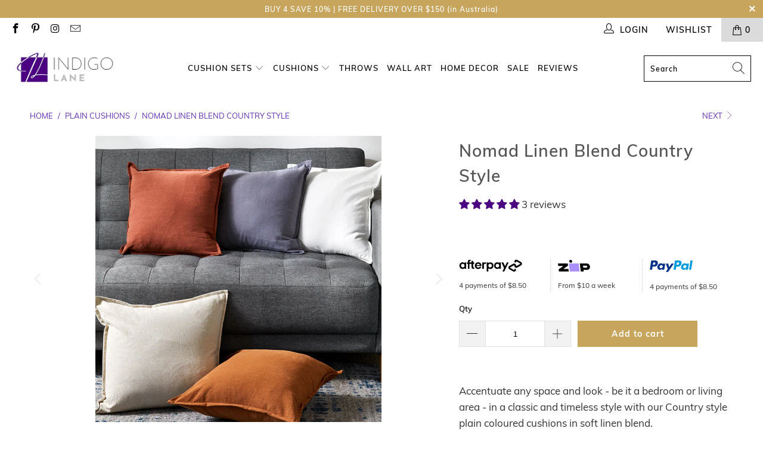

--- FILE ---
content_type: text/html; charset=utf-8
request_url: https://indigolane.co/collections/plain/products/monad-plain-linen-country-style?variant=39265901019308
body_size: 60769
content:


 <!DOCTYPE html>
<html lang="en"> <head> <!-- Google Ads Remarketing Tag By FeedArmy Version 2.12 START -->
<!-- FeedArmy tutorial found at https://feedarmy.com/adding-google-adwords-remarketing-tag-to-shopify/ -->

<!-- CODE SETTINGS START -->
<!-- CODE SETTINGS START -->

<!-- Please add your Google Ads Audience Source Tag ID -->


<!-- Please add your alpha2 code, you can find it here: https://help.shopify.com/en/api/custom-storefronts/storefront-api/reference/enum/countrycode -->


<!-- if you have prices such as 1,000.00 set below to true, if you have prices such as 1.000,00 set below to false -->


<!-- set your product id values are default, product_id, parent_id, sku-->


<!-- CODE SETTINGS END -->
<!-- CODE SETTINGS END -->

<!-- ------------------------------------ -->
<!-- DO NOT EDIT ANYTHING BELOW THIS LINE -->
<!-- Global site tag (gtag.js) - Ads. -->
<script async src="https://www.googletagmanager.com/gtag/js?id=AW-628625843"></script>
<script>
  window.dataLayer = window.dataLayer || [];
  function gtag(){dataLayer.push(arguments);}
  gtag('js', new Date());
  gtag('config', 'AW-628625843');
</script>
<!-- Global site tag (gtag.js) - Ads. -->



<script>
  gtag('event', 'view_item', {
    'send_to': 'AW-628625843',
	'value': 34.00,
	
    'items': [{
		
			'id': 'shopify_AU_6541471187116_39265900822700',
		
      'google_business_vertical': 'retail'
    }]
	
  });
</script>
<!-- Google Ads Remarketing Tag By FeedArmy Version 2.12 END --> <!-- Global site tag (gtag.js) - Google Analytics -->
<script async src="https://www.googletagmanager.com/gtag/js?id=G-G60WLKHVS7"></script>
<script>
  window.dataLayer = window.dataLayer || [];
  function gtag(){dataLayer.push(arguments);}
  gtag('js', new Date());

  gtag('config', 'G-G60WLKHVS7');
</script> <meta charset="utf-8"> <meta http-equiv="cleartype" content="on"> <meta name="robots" content="index,follow"> <!-- Mobile Specific Metas --> <meta name="HandheldFriendly" content="True"> <meta name="MobileOptimized" content="320"> <meta name="viewport" content="width=device-width,initial-scale=1"> <meta name="theme-color" content="#ffffff"> <title>
      Nomad Plain Linen Cushion Set | Indigo Lane | Cushions Online Australia</title> <meta name="description" content="Carefully selected set of matching soft linen country style cushions, featuring a classy Oxford Border for a classic and timeless style."/> <!-- Preconnect Domains --> <link rel="preconnect" href="https://fonts.shopifycdn.com" /> <link rel="preconnect" href="https://cdn.shopify.com" /> <link rel="preconnect" href="https://v.shopify.com" /> <link rel="preconnect" href="https://cdn.shopifycloud.com" /> <link rel="preconnect" href="https://monorail-edge.shopifysvc.com"> <!-- fallback for browsers that don't support preconnect --> <link rel="dns-prefetch" href="https://fonts.shopifycdn.com" /> <link rel="dns-prefetch" href="https://cdn.shopify.com" /> <link rel="dns-prefetch" href="https://v.shopify.com" /> <link rel="dns-prefetch" href="https://cdn.shopifycloud.com" /> <link rel="dns-prefetch" href="https://monorail-edge.shopifysvc.com"> <link rel="preconnect" href="https://productreviews.shopifycdn.com" /> <link rel="dns-prefetch" href="https://productreviews.shopifycdn.com" /> <!-- Preload Assets --> <link rel="preload" href="//indigolane.co/cdn/shop/t/4/assets/fancybox.css?v=19278034316635137701630462404" as="style"> <link rel="preload" href="//indigolane.co/cdn/shop/t/4/assets/styles.css?v=66329275326858265551715067927" as="style"> <link rel="preload" href="//indigolane.co/cdn/shop/t/4/assets/jquery.min.js?v=81049236547974671631630462411" as="script"> <link rel="preload" href="//indigolane.co/cdn/shop/t/4/assets/vendors.js?v=128057267601354735931630462421" as="script"> <link rel="preload" href="//indigolane.co/cdn/shop/t/4/assets/sections.js?v=134769873935605711821630903892" as="script"> <link rel="preload" href="//indigolane.co/cdn/shop/t/4/assets/utilities.js?v=19488315523989276981630462438" as="script"> <link rel="preload" href="//indigolane.co/cdn/shop/t/4/assets/app.js?v=32852133673603630311630462438" as="script"> <!-- Stylesheet for Fancybox library --> <link href="//indigolane.co/cdn/shop/t/4/assets/fancybox.css?v=19278034316635137701630462404" rel="stylesheet" type="text/css" media="all" /> <!-- Stylesheets for Turbo --> <link href="//indigolane.co/cdn/shop/t/4/assets/styles.css?v=66329275326858265551715067927" rel="stylesheet" type="text/css" media="all" /> <script>
      window.lazySizesConfig = window.lazySizesConfig || {};

      lazySizesConfig.expand = 300;
      lazySizesConfig.loadHidden = false;

      /*! lazysizes - v5.2.2 - bgset plugin */
      !function(e,t){var a=function(){t(e.lazySizes),e.removeEventListener("lazyunveilread",a,!0)};t=t.bind(null,e,e.document),"object"==typeof module&&module.exports?t(require("lazysizes")):"function"==typeof define&&define.amd?define(["lazysizes"],t):e.lazySizes?a():e.addEventListener("lazyunveilread",a,!0)}(window,function(e,z,g){"use strict";var c,y,b,f,i,s,n,v,m;e.addEventListener&&(c=g.cfg,y=/\s+/g,b=/\s*\|\s+|\s+\|\s*/g,f=/^(.+?)(?:\s+\[\s*(.+?)\s*\])(?:\s+\[\s*(.+?)\s*\])?$/,i=/^\s*\(*\s*type\s*:\s*(.+?)\s*\)*\s*$/,s=/\(|\)|'/,n={contain:1,cover:1},v=function(e,t){var a;t&&((a=t.match(i))&&a[1]?e.setAttribute("type",a[1]):e.setAttribute("media",c.customMedia[t]||t))},m=function(e){var t,a,i,r;e.target._lazybgset&&(a=(t=e.target)._lazybgset,(i=t.currentSrc||t.src)&&((r=g.fire(a,"bgsetproxy",{src:i,useSrc:s.test(i)?JSON.stringify(i):i})).defaultPrevented||(a.style.backgroundImage="url("+r.detail.useSrc+")")),t._lazybgsetLoading&&(g.fire(a,"_lazyloaded",{},!1,!0),delete t._lazybgsetLoading))},addEventListener("lazybeforeunveil",function(e){var t,a,i,r,s,n,l,d,o,u;!e.defaultPrevented&&(t=e.target.getAttribute("data-bgset"))&&(o=e.target,(u=z.createElement("img")).alt="",u._lazybgsetLoading=!0,e.detail.firesLoad=!0,a=t,i=o,r=u,s=z.createElement("picture"),n=i.getAttribute(c.sizesAttr),l=i.getAttribute("data-ratio"),d=i.getAttribute("data-optimumx"),i._lazybgset&&i._lazybgset.parentNode==i&&i.removeChild(i._lazybgset),Object.defineProperty(r,"_lazybgset",{value:i,writable:!0}),Object.defineProperty(i,"_lazybgset",{value:s,writable:!0}),a=a.replace(y," ").split(b),s.style.display="none",r.className=c.lazyClass,1!=a.length||n||(n="auto"),a.forEach(function(e){var t,a=z.createElement("source");n&&"auto"!=n&&a.setAttribute("sizes",n),(t=e.match(f))?(a.setAttribute(c.srcsetAttr,t[1]),v(a,t[2]),v(a,t[3])):a.setAttribute(c.srcsetAttr,e),s.appendChild(a)}),n&&(r.setAttribute(c.sizesAttr,n),i.removeAttribute(c.sizesAttr),i.removeAttribute("sizes")),d&&r.setAttribute("data-optimumx",d),l&&r.setAttribute("data-ratio",l),s.appendChild(r),i.appendChild(s),setTimeout(function(){g.loader.unveil(u),g.rAF(function(){g.fire(u,"_lazyloaded",{},!0,!0),u.complete&&m({target:u})})}))}),z.addEventListener("load",m,!0),e.addEventListener("lazybeforesizes",function(e){var t,a,i,r;e.detail.instance==g&&e.target._lazybgset&&e.detail.dataAttr&&(t=e.target._lazybgset,i=t,r=(getComputedStyle(i)||{getPropertyValue:function(){}}).getPropertyValue("background-size"),!n[r]&&n[i.style.backgroundSize]&&(r=i.style.backgroundSize),n[a=r]&&(e.target._lazysizesParentFit=a,g.rAF(function(){e.target.setAttribute("data-parent-fit",a),e.target._lazysizesParentFit&&delete e.target._lazysizesParentFit})))},!0),z.documentElement.addEventListener("lazybeforesizes",function(e){var t,a;!e.defaultPrevented&&e.target._lazybgset&&e.detail.instance==g&&(e.detail.width=(t=e.target._lazybgset,a=g.gW(t,t.parentNode),(!t._lazysizesWidth||a>t._lazysizesWidth)&&(t._lazysizesWidth=a),t._lazysizesWidth))}))});

      /*! lazysizes - v5.2.2 */
      !function(e){var t=function(u,D,f){"use strict";var k,H;if(function(){var e;var t={lazyClass:"lazyload",loadedClass:"lazyloaded",loadingClass:"lazyloading",preloadClass:"lazypreload",errorClass:"lazyerror",autosizesClass:"lazyautosizes",srcAttr:"data-src",srcsetAttr:"data-srcset",sizesAttr:"data-sizes",minSize:40,customMedia:{},init:true,expFactor:1.5,hFac:.8,loadMode:2,loadHidden:true,ricTimeout:0,throttleDelay:125};H=u.lazySizesConfig||u.lazysizesConfig||{};for(e in t){if(!(e in H)){H[e]=t[e]}}}(),!D||!D.getElementsByClassName){return{init:function(){},cfg:H,noSupport:true}}var O=D.documentElement,a=u.HTMLPictureElement,P="addEventListener",$="getAttribute",q=u[P].bind(u),I=u.setTimeout,U=u.requestAnimationFrame||I,l=u.requestIdleCallback,j=/^picture$/i,r=["load","error","lazyincluded","_lazyloaded"],i={},G=Array.prototype.forEach,J=function(e,t){if(!i[t]){i[t]=new RegExp("(\\s|^)"+t+"(\\s|$)")}return i[t].test(e[$]("class")||"")&&i[t]},K=function(e,t){if(!J(e,t)){e.setAttribute("class",(e[$]("class")||"").trim()+" "+t)}},Q=function(e,t){var i;if(i=J(e,t)){e.setAttribute("class",(e[$]("class")||"").replace(i," "))}},V=function(t,i,e){var a=e?P:"removeEventListener";if(e){V(t,i)}r.forEach(function(e){t[a](e,i)})},X=function(e,t,i,a,r){var n=D.createEvent("Event");if(!i){i={}}i.instance=k;n.initEvent(t,!a,!r);n.detail=i;e.dispatchEvent(n);return n},Y=function(e,t){var i;if(!a&&(i=u.picturefill||H.pf)){if(t&&t.src&&!e[$]("srcset")){e.setAttribute("srcset",t.src)}i({reevaluate:true,elements:[e]})}else if(t&&t.src){e.src=t.src}},Z=function(e,t){return(getComputedStyle(e,null)||{})[t]},s=function(e,t,i){i=i||e.offsetWidth;while(i<H.minSize&&t&&!e._lazysizesWidth){i=t.offsetWidth;t=t.parentNode}return i},ee=function(){var i,a;var t=[];var r=[];var n=t;var s=function(){var e=n;n=t.length?r:t;i=true;a=false;while(e.length){e.shift()()}i=false};var e=function(e,t){if(i&&!t){e.apply(this,arguments)}else{n.push(e);if(!a){a=true;(D.hidden?I:U)(s)}}};e._lsFlush=s;return e}(),te=function(i,e){return e?function(){ee(i)}:function(){var e=this;var t=arguments;ee(function(){i.apply(e,t)})}},ie=function(e){var i;var a=0;var r=H.throttleDelay;var n=H.ricTimeout;var t=function(){i=false;a=f.now();e()};var s=l&&n>49?function(){l(t,{timeout:n});if(n!==H.ricTimeout){n=H.ricTimeout}}:te(function(){I(t)},true);return function(e){var t;if(e=e===true){n=33}if(i){return}i=true;t=r-(f.now()-a);if(t<0){t=0}if(e||t<9){s()}else{I(s,t)}}},ae=function(e){var t,i;var a=99;var r=function(){t=null;e()};var n=function(){var e=f.now()-i;if(e<a){I(n,a-e)}else{(l||r)(r)}};return function(){i=f.now();if(!t){t=I(n,a)}}},e=function(){var v,m,c,h,e;var y,z,g,p,C,b,A;var n=/^img$/i;var d=/^iframe$/i;var E="onscroll"in u&&!/(gle|ing)bot/.test(navigator.userAgent);var _=0;var w=0;var N=0;var M=-1;var x=function(e){N--;if(!e||N<0||!e.target){N=0}};var W=function(e){if(A==null){A=Z(D.body,"visibility")=="hidden"}return A||!(Z(e.parentNode,"visibility")=="hidden"&&Z(e,"visibility")=="hidden")};var S=function(e,t){var i;var a=e;var r=W(e);g-=t;b+=t;p-=t;C+=t;while(r&&(a=a.offsetParent)&&a!=D.body&&a!=O){r=(Z(a,"opacity")||1)>0;if(r&&Z(a,"overflow")!="visible"){i=a.getBoundingClientRect();r=C>i.left&&p<i.right&&b>i.top-1&&g<i.bottom+1}}return r};var t=function(){var e,t,i,a,r,n,s,l,o,u,f,c;var d=k.elements;if((h=H.loadMode)&&N<8&&(e=d.length)){t=0;M++;for(;t<e;t++){if(!d[t]||d[t]._lazyRace){continue}if(!E||k.prematureUnveil&&k.prematureUnveil(d[t])){R(d[t]);continue}if(!(l=d[t][$]("data-expand"))||!(n=l*1)){n=w}if(!u){u=!H.expand||H.expand<1?O.clientHeight>500&&O.clientWidth>500?500:370:H.expand;k._defEx=u;f=u*H.expFactor;c=H.hFac;A=null;if(w<f&&N<1&&M>2&&h>2&&!D.hidden){w=f;M=0}else if(h>1&&M>1&&N<6){w=u}else{w=_}}if(o!==n){y=innerWidth+n*c;z=innerHeight+n;s=n*-1;o=n}i=d[t].getBoundingClientRect();if((b=i.bottom)>=s&&(g=i.top)<=z&&(C=i.right)>=s*c&&(p=i.left)<=y&&(b||C||p||g)&&(H.loadHidden||W(d[t]))&&(m&&N<3&&!l&&(h<3||M<4)||S(d[t],n))){R(d[t]);r=true;if(N>9){break}}else if(!r&&m&&!a&&N<4&&M<4&&h>2&&(v[0]||H.preloadAfterLoad)&&(v[0]||!l&&(b||C||p||g||d[t][$](H.sizesAttr)!="auto"))){a=v[0]||d[t]}}if(a&&!r){R(a)}}};var i=ie(t);var B=function(e){var t=e.target;if(t._lazyCache){delete t._lazyCache;return}x(e);K(t,H.loadedClass);Q(t,H.loadingClass);V(t,L);X(t,"lazyloaded")};var a=te(B);var L=function(e){a({target:e.target})};var T=function(t,i){try{t.contentWindow.location.replace(i)}catch(e){t.src=i}};var F=function(e){var t;var i=e[$](H.srcsetAttr);if(t=H.customMedia[e[$]("data-media")||e[$]("media")]){e.setAttribute("media",t)}if(i){e.setAttribute("srcset",i)}};var s=te(function(t,e,i,a,r){var n,s,l,o,u,f;if(!(u=X(t,"lazybeforeunveil",e)).defaultPrevented){if(a){if(i){K(t,H.autosizesClass)}else{t.setAttribute("sizes",a)}}s=t[$](H.srcsetAttr);n=t[$](H.srcAttr);if(r){l=t.parentNode;o=l&&j.test(l.nodeName||"")}f=e.firesLoad||"src"in t&&(s||n||o);u={target:t};K(t,H.loadingClass);if(f){clearTimeout(c);c=I(x,2500);V(t,L,true)}if(o){G.call(l.getElementsByTagName("source"),F)}if(s){t.setAttribute("srcset",s)}else if(n&&!o){if(d.test(t.nodeName)){T(t,n)}else{t.src=n}}if(r&&(s||o)){Y(t,{src:n})}}if(t._lazyRace){delete t._lazyRace}Q(t,H.lazyClass);ee(function(){var e=t.complete&&t.naturalWidth>1;if(!f||e){if(e){K(t,"ls-is-cached")}B(u);t._lazyCache=true;I(function(){if("_lazyCache"in t){delete t._lazyCache}},9)}if(t.loading=="lazy"){N--}},true)});var R=function(e){if(e._lazyRace){return}var t;var i=n.test(e.nodeName);var a=i&&(e[$](H.sizesAttr)||e[$]("sizes"));var r=a=="auto";if((r||!m)&&i&&(e[$]("src")||e.srcset)&&!e.complete&&!J(e,H.errorClass)&&J(e,H.lazyClass)){return}t=X(e,"lazyunveilread").detail;if(r){re.updateElem(e,true,e.offsetWidth)}e._lazyRace=true;N++;s(e,t,r,a,i)};var r=ae(function(){H.loadMode=3;i()});var l=function(){if(H.loadMode==3){H.loadMode=2}r()};var o=function(){if(m){return}if(f.now()-e<999){I(o,999);return}m=true;H.loadMode=3;i();q("scroll",l,true)};return{_:function(){e=f.now();k.elements=D.getElementsByClassName(H.lazyClass);v=D.getElementsByClassName(H.lazyClass+" "+H.preloadClass);q("scroll",i,true);q("resize",i,true);q("pageshow",function(e){if(e.persisted){var t=D.querySelectorAll("."+H.loadingClass);if(t.length&&t.forEach){U(function(){t.forEach(function(e){if(e.complete){R(e)}})})}}});if(u.MutationObserver){new MutationObserver(i).observe(O,{childList:true,subtree:true,attributes:true})}else{O[P]("DOMNodeInserted",i,true);O[P]("DOMAttrModified",i,true);setInterval(i,999)}q("hashchange",i,true);["focus","mouseover","click","load","transitionend","animationend"].forEach(function(e){D[P](e,i,true)});if(/d$|^c/.test(D.readyState)){o()}else{q("load",o);D[P]("DOMContentLoaded",i);I(o,2e4)}if(k.elements.length){t();ee._lsFlush()}else{i()}},checkElems:i,unveil:R,_aLSL:l}}(),re=function(){var i;var n=te(function(e,t,i,a){var r,n,s;e._lazysizesWidth=a;a+="px";e.setAttribute("sizes",a);if(j.test(t.nodeName||"")){r=t.getElementsByTagName("source");for(n=0,s=r.length;n<s;n++){r[n].setAttribute("sizes",a)}}if(!i.detail.dataAttr){Y(e,i.detail)}});var a=function(e,t,i){var a;var r=e.parentNode;if(r){i=s(e,r,i);a=X(e,"lazybeforesizes",{width:i,dataAttr:!!t});if(!a.defaultPrevented){i=a.detail.width;if(i&&i!==e._lazysizesWidth){n(e,r,a,i)}}}};var e=function(){var e;var t=i.length;if(t){e=0;for(;e<t;e++){a(i[e])}}};var t=ae(e);return{_:function(){i=D.getElementsByClassName(H.autosizesClass);q("resize",t)},checkElems:t,updateElem:a}}(),t=function(){if(!t.i&&D.getElementsByClassName){t.i=true;re._();e._()}};return I(function(){H.init&&t()}),k={cfg:H,autoSizer:re,loader:e,init:t,uP:Y,aC:K,rC:Q,hC:J,fire:X,gW:s,rAF:ee}}(e,e.document,Date);e.lazySizes=t,"object"==typeof module&&module.exports&&(module.exports=t)}("undefined"!=typeof window?window:{});</script> <!-- Icons --> <link rel="shortcut icon" type="image/x-icon" href="//indigolane.co/cdn/shop/files/Logo_Indigo_Lane_Square_180x180.jpg?v=1631850499"> <link rel="apple-touch-icon" href="//indigolane.co/cdn/shop/files/Logo_Indigo_Lane_Square_180x180.jpg?v=1631850499"/> <link rel="apple-touch-icon" sizes="57x57" href="//indigolane.co/cdn/shop/files/Logo_Indigo_Lane_Square_57x57.jpg?v=1631850499"/> <link rel="apple-touch-icon" sizes="60x60" href="//indigolane.co/cdn/shop/files/Logo_Indigo_Lane_Square_60x60.jpg?v=1631850499"/> <link rel="apple-touch-icon" sizes="72x72" href="//indigolane.co/cdn/shop/files/Logo_Indigo_Lane_Square_72x72.jpg?v=1631850499"/> <link rel="apple-touch-icon" sizes="76x76" href="//indigolane.co/cdn/shop/files/Logo_Indigo_Lane_Square_76x76.jpg?v=1631850499"/> <link rel="apple-touch-icon" sizes="114x114" href="//indigolane.co/cdn/shop/files/Logo_Indigo_Lane_Square_114x114.jpg?v=1631850499"/> <link rel="apple-touch-icon" sizes="180x180" href="//indigolane.co/cdn/shop/files/Logo_Indigo_Lane_Square_180x180.jpg?v=1631850499"/> <link rel="apple-touch-icon" sizes="228x228" href="//indigolane.co/cdn/shop/files/Logo_Indigo_Lane_Square_228x228.jpg?v=1631850499"/> <link rel="canonical" href="https://indigolane.co/products/monad-plain-linen-country-style"/> <script src="//indigolane.co/cdn/shop/t/4/assets/jquery.min.js?v=81049236547974671631630462411" defer></script> <script src="//indigolane.co/cdn/shop/t/4/assets/currencies.js?v=123947745901353827081630462399" defer></script> <script>
      window.Theme = window.Theme || {};
      window.Theme.version = '6.3.2';
      window.Theme.name = 'Turbo';</script>
    


    
<template id="price-ui"><span class="price " data-price></span><span class="compare-at-price" data-compare-at-price></span><span class="unit-pricing" data-unit-pricing></span></template> <template id="price-ui-badge"><div class="price-ui-badge__sticker"> <span class="price-ui-badge__sticker-text" data-badge></span></div></template> <template id="price-ui__price"><span class="money" data-price></span></template> <template id="price-ui__price-range"><span class="price-min" data-price-min><span class="money" data-price></span></span> - <span class="price-max" data-price-max><span class="money" data-price></span></span></template> <template id="price-ui__unit-pricing"><span class="unit-quantity" data-unit-quantity></span> | <span class="unit-price" data-unit-price><span class="money" data-price></span></span> / <span class="unit-measurement" data-unit-measurement></span></template> <template id="price-ui-badge__percent-savings-range">Save up to <span data-price-percent></span>%</template> <template id="price-ui-badge__percent-savings">Save <span data-price-percent></span>%</template> <template id="price-ui-badge__price-savings-range">Save up to <span class="money" data-price></span></template> <template id="price-ui-badge__price-savings">Save <span class="money" data-price></span></template> <template id="price-ui-badge__on-sale">Sale</template> <template id="price-ui-badge__sold-out">Sold out</template> <template id="price-ui-badge__in-stock">In stock</template> <script>
      
window.Shopify = window.Shopify || {};window.Shopify.theme_settings = {};
window.Currency = window.Currency || {};window.Shopify.routes = {};window.Shopify.theme_settings.display_tos_checkbox = false;window.Shopify.theme_settings.go_to_checkout = true;window.Shopify.theme_settings.cart_action = "ajax";window.Shopify.theme_settings.cart_shipping_calculator = false;window.Shopify.theme_settings.collection_swatches = false;window.Shopify.theme_settings.collection_secondary_image = false;


window.Currency.show_multiple_currencies = false;
window.Currency.shop_currency = "AUD";
window.Currency.default_currency = "AUD";
window.Currency.display_format = "money_format";
window.Currency.money_format = "${{amount}}";
window.Currency.money_format_no_currency = "${{amount}}";
window.Currency.money_format_currency = "${{amount}} AUD";
window.Currency.native_multi_currency = true;
window.Currency.iso_code = "AUD";
window.Currency.symbol = "$";window.Shopify.theme_settings.display_inventory_left = false;window.Shopify.theme_settings.inventory_threshold = 1;window.Shopify.theme_settings.limit_quantity = false;window.Shopify.theme_settings.menu_position = "inline";window.Shopify.theme_settings.newsletter_popup = false;window.Shopify.theme_settings.newsletter_popup_days = "0";window.Shopify.theme_settings.newsletter_popup_mobile = false;window.Shopify.theme_settings.newsletter_popup_seconds = 0;window.Shopify.theme_settings.pagination_type = "basic_pagination";window.Shopify.theme_settings.search_pagination_type = "basic_pagination";window.Shopify.theme_settings.enable_shopify_review_comments = true;window.Shopify.theme_settings.enable_shopify_collection_badges = true;window.Shopify.theme_settings.quick_shop_thumbnail_position = "bottom-thumbnails";window.Shopify.theme_settings.product_form_style = "dropdown";window.Shopify.theme_settings.sale_banner_enabled = false;window.Shopify.theme_settings.display_savings = true;window.Shopify.theme_settings.display_sold_out_price = true;window.Shopify.theme_settings.sold_out_text = "Pre-order";window.Shopify.theme_settings.free_text = "Free";window.Shopify.theme_settings.video_looping = false;window.Shopify.theme_settings.quick_shop_style = "popup";window.Shopify.theme_settings.hover_enabled = false;window.Shopify.routes.cart_url = "/cart";window.Shopify.routes.root_url = "/";window.Shopify.routes.search_url = "/search";window.Shopify.theme_settings.image_loading_style = "blur-up";window.Shopify.theme_settings.search_option = "product";window.Shopify.theme_settings.search_items_to_display = 10;window.Shopify.theme_settings.enable_autocomplete = true;window.Shopify.theme_settings.page_dots_enabled = false;window.Shopify.theme_settings.slideshow_arrow_size = "bold";window.Shopify.theme_settings.quick_shop_enabled = true;window.Shopify.translation =window.Shopify.translation || {};window.Shopify.translation.agree_to_terms_warning = "You must agree with the terms and conditions to checkout.";window.Shopify.translation.one_item_left = "item left";window.Shopify.translation.items_left_text = "items left";window.Shopify.translation.cart_savings_text = "Total Savings";window.Shopify.translation.cart_discount_text = "Discount";window.Shopify.translation.cart_subtotal_text = "Subtotal";window.Shopify.translation.cart_remove_text = "Remove";window.Shopify.translation.cart_free_text = "Free";window.Shopify.translation.newsletter_success_text = "Thank you for joining our mailing list!";window.Shopify.translation.notify_email = "Enter your email address...";window.Shopify.translation.notify_email_value = "Translation missing: en.contact.fields.email";window.Shopify.translation.notify_email_send = "Send";window.Shopify.translation.notify_message_first = "Please notify me when ";window.Shopify.translation.notify_message_last = " becomes available - ";window.Shopify.translation.notify_success_text = "Thanks! We will notify you when this product becomes available!";window.Shopify.translation.add_to_cart = "Add to cart";window.Shopify.translation.coming_soon_text = "Coming Soon";window.Shopify.translation.sold_out_text = "Sold Out";window.Shopify.translation.sale_text = "Sale";window.Shopify.translation.savings_text = "You Save";window.Shopify.translation.from_text = "from";window.Shopify.translation.new_text = "New";window.Shopify.translation.pre_order_text = "Add to cart";window.Shopify.translation.unavailable_text = "Unavailable";window.Shopify.translation.all_results = "View all results";window.Shopify.translation.no_results = "Sorry, no results!";window.Shopify.media_queries =window.Shopify.media_queries || {};window.Shopify.media_queries.small = window.matchMedia( "(max-width: 480px)" );window.Shopify.media_queries.medium = window.matchMedia( "(max-width: 798px)" );window.Shopify.media_queries.large = window.matchMedia( "(min-width: 799px)" );window.Shopify.media_queries.larger = window.matchMedia( "(min-width: 960px)" );window.Shopify.media_queries.xlarge = window.matchMedia( "(min-width: 1200px)" );window.Shopify.media_queries.ie10 = window.matchMedia( "all and (-ms-high-contrast: none), (-ms-high-contrast: active)" );window.Shopify.media_queries.tablet = window.matchMedia( "only screen and (min-width: 799px) and (max-width: 1024px)" );</script> <script src="//indigolane.co/cdn/shop/t/4/assets/vendors.js?v=128057267601354735931630462421" defer></script> <script src="//indigolane.co/cdn/shop/t/4/assets/sections.js?v=134769873935605711821630903892" defer></script> <script src="//indigolane.co/cdn/shop/t/4/assets/utilities.js?v=19488315523989276981630462438" defer></script> <script src="//indigolane.co/cdn/shop/t/4/assets/app.js?v=32852133673603630311630462438" defer></script> <script src="//indigolane.co/cdn/shop/t/4/assets/instantclick.min.js?v=20092422000980684151630462409" data-no-instant defer></script> <script data-no-instant>
        window.addEventListener('DOMContentLoaded', function() {

          function inIframe() {
            try {
              return window.self !== window.top;
            } catch (e) {
              return true;
            }
          }

          if (!inIframe()){
            InstantClick.on('change', function(isInitialLoad) {

              $('head script[src*="shopify"]').each(function() {
                var script = document.createElement('script');
                script.type = 'text/javascript';
                script.src = $(this).attr('src');

                $('body').append(script);
              });

              $('body').removeClass('fancybox-active');
              $.fancybox.destroy();

              InstantClick.init();

            });
          }
        });</script> <script></script> <script>window.performance && window.performance.mark && window.performance.mark('shopify.content_for_header.start');</script><meta name="google-site-verification" content="FUW38idOtEpankj8p_WJ9DgcdLjBrRaygOv0DMiOG_I">
<meta name="google-site-verification" content="AjR2Cz5ilalkRBHrIosLVwnKndG3WQq4FPmZTDptoxg">
<meta name="google-site-verification" content="FUW38idOtEpankj8p_WJ9DgcdLjBrRaygOv0DMiOG_I">
<meta id="shopify-digital-wallet" name="shopify-digital-wallet" content="/53424226476/digital_wallets/dialog">
<meta name="shopify-checkout-api-token" content="9f2995f76ec53ac8f880ccb98d3aaea1">
<meta id="in-context-paypal-metadata" data-shop-id="53424226476" data-venmo-supported="false" data-environment="production" data-locale="en_US" data-paypal-v4="true" data-currency="AUD">
<link rel="alternate" hreflang="x-default" href="https://indigolane.co/products/monad-plain-linen-country-style">
<link rel="alternate" hreflang="en-NZ" href="https://indigolane.co/en-nz/products/monad-plain-linen-country-style">
<link rel="alternate" hreflang="en-AU" href="https://indigolane.co/products/monad-plain-linen-country-style">
<link rel="alternate" type="application/json+oembed" href="https://indigolane.co/products/monad-plain-linen-country-style.oembed">
<script async="async" src="/checkouts/internal/preloads.js?locale=en-AU"></script>
<link rel="preconnect" href="https://shop.app" crossorigin="anonymous">
<script async="async" src="https://shop.app/checkouts/internal/preloads.js?locale=en-AU&shop_id=53424226476" crossorigin="anonymous"></script>
<script id="apple-pay-shop-capabilities" type="application/json">{"shopId":53424226476,"countryCode":"AU","currencyCode":"AUD","merchantCapabilities":["supports3DS"],"merchantId":"gid:\/\/shopify\/Shop\/53424226476","merchantName":"Indigo Lane","requiredBillingContactFields":["postalAddress","email","phone"],"requiredShippingContactFields":["postalAddress","email","phone"],"shippingType":"shipping","supportedNetworks":["visa","masterCard","amex","jcb"],"total":{"type":"pending","label":"Indigo Lane","amount":"1.00"},"shopifyPaymentsEnabled":true,"supportsSubscriptions":true}</script>
<script id="shopify-features" type="application/json">{"accessToken":"9f2995f76ec53ac8f880ccb98d3aaea1","betas":["rich-media-storefront-analytics"],"domain":"indigolane.co","predictiveSearch":true,"shopId":53424226476,"locale":"en"}</script>
<script>var Shopify = Shopify || {};
Shopify.shop = "cushionhomedecor.myshopify.com";
Shopify.locale = "en";
Shopify.currency = {"active":"AUD","rate":"1.0"};
Shopify.country = "AU";
Shopify.theme = {"name":"Turbo-dubai [SWD]","id":126305239212,"schema_name":"Turbo","schema_version":"6.3.2","theme_store_id":null,"role":"main"};
Shopify.theme.handle = "null";
Shopify.theme.style = {"id":null,"handle":null};
Shopify.cdnHost = "indigolane.co/cdn";
Shopify.routes = Shopify.routes || {};
Shopify.routes.root = "/";</script>
<script type="module">!function(o){(o.Shopify=o.Shopify||{}).modules=!0}(window);</script>
<script>!function(o){function n(){var o=[];function n(){o.push(Array.prototype.slice.apply(arguments))}return n.q=o,n}var t=o.Shopify=o.Shopify||{};t.loadFeatures=n(),t.autoloadFeatures=n()}(window);</script>
<script>
  window.ShopifyPay = window.ShopifyPay || {};
  window.ShopifyPay.apiHost = "shop.app\/pay";
  window.ShopifyPay.redirectState = null;
</script>
<script id="shop-js-analytics" type="application/json">{"pageType":"product"}</script>
<script defer="defer" async type="module" src="//indigolane.co/cdn/shopifycloud/shop-js/modules/v2/client.init-shop-cart-sync_BT-GjEfc.en.esm.js"></script>
<script defer="defer" async type="module" src="//indigolane.co/cdn/shopifycloud/shop-js/modules/v2/chunk.common_D58fp_Oc.esm.js"></script>
<script defer="defer" async type="module" src="//indigolane.co/cdn/shopifycloud/shop-js/modules/v2/chunk.modal_xMitdFEc.esm.js"></script>
<script type="module">
  await import("//indigolane.co/cdn/shopifycloud/shop-js/modules/v2/client.init-shop-cart-sync_BT-GjEfc.en.esm.js");
await import("//indigolane.co/cdn/shopifycloud/shop-js/modules/v2/chunk.common_D58fp_Oc.esm.js");
await import("//indigolane.co/cdn/shopifycloud/shop-js/modules/v2/chunk.modal_xMitdFEc.esm.js");

  window.Shopify.SignInWithShop?.initShopCartSync?.({"fedCMEnabled":true,"windoidEnabled":true});

</script>
<script>
  window.Shopify = window.Shopify || {};
  if (!window.Shopify.featureAssets) window.Shopify.featureAssets = {};
  window.Shopify.featureAssets['shop-js'] = {"shop-cart-sync":["modules/v2/client.shop-cart-sync_DZOKe7Ll.en.esm.js","modules/v2/chunk.common_D58fp_Oc.esm.js","modules/v2/chunk.modal_xMitdFEc.esm.js"],"init-fed-cm":["modules/v2/client.init-fed-cm_B6oLuCjv.en.esm.js","modules/v2/chunk.common_D58fp_Oc.esm.js","modules/v2/chunk.modal_xMitdFEc.esm.js"],"shop-cash-offers":["modules/v2/client.shop-cash-offers_D2sdYoxE.en.esm.js","modules/v2/chunk.common_D58fp_Oc.esm.js","modules/v2/chunk.modal_xMitdFEc.esm.js"],"shop-login-button":["modules/v2/client.shop-login-button_QeVjl5Y3.en.esm.js","modules/v2/chunk.common_D58fp_Oc.esm.js","modules/v2/chunk.modal_xMitdFEc.esm.js"],"pay-button":["modules/v2/client.pay-button_DXTOsIq6.en.esm.js","modules/v2/chunk.common_D58fp_Oc.esm.js","modules/v2/chunk.modal_xMitdFEc.esm.js"],"shop-button":["modules/v2/client.shop-button_DQZHx9pm.en.esm.js","modules/v2/chunk.common_D58fp_Oc.esm.js","modules/v2/chunk.modal_xMitdFEc.esm.js"],"avatar":["modules/v2/client.avatar_BTnouDA3.en.esm.js"],"init-windoid":["modules/v2/client.init-windoid_CR1B-cfM.en.esm.js","modules/v2/chunk.common_D58fp_Oc.esm.js","modules/v2/chunk.modal_xMitdFEc.esm.js"],"init-shop-for-new-customer-accounts":["modules/v2/client.init-shop-for-new-customer-accounts_C_vY_xzh.en.esm.js","modules/v2/client.shop-login-button_QeVjl5Y3.en.esm.js","modules/v2/chunk.common_D58fp_Oc.esm.js","modules/v2/chunk.modal_xMitdFEc.esm.js"],"init-shop-email-lookup-coordinator":["modules/v2/client.init-shop-email-lookup-coordinator_BI7n9ZSv.en.esm.js","modules/v2/chunk.common_D58fp_Oc.esm.js","modules/v2/chunk.modal_xMitdFEc.esm.js"],"init-shop-cart-sync":["modules/v2/client.init-shop-cart-sync_BT-GjEfc.en.esm.js","modules/v2/chunk.common_D58fp_Oc.esm.js","modules/v2/chunk.modal_xMitdFEc.esm.js"],"shop-toast-manager":["modules/v2/client.shop-toast-manager_DiYdP3xc.en.esm.js","modules/v2/chunk.common_D58fp_Oc.esm.js","modules/v2/chunk.modal_xMitdFEc.esm.js"],"init-customer-accounts":["modules/v2/client.init-customer-accounts_D9ZNqS-Q.en.esm.js","modules/v2/client.shop-login-button_QeVjl5Y3.en.esm.js","modules/v2/chunk.common_D58fp_Oc.esm.js","modules/v2/chunk.modal_xMitdFEc.esm.js"],"init-customer-accounts-sign-up":["modules/v2/client.init-customer-accounts-sign-up_iGw4briv.en.esm.js","modules/v2/client.shop-login-button_QeVjl5Y3.en.esm.js","modules/v2/chunk.common_D58fp_Oc.esm.js","modules/v2/chunk.modal_xMitdFEc.esm.js"],"shop-follow-button":["modules/v2/client.shop-follow-button_CqMgW2wH.en.esm.js","modules/v2/chunk.common_D58fp_Oc.esm.js","modules/v2/chunk.modal_xMitdFEc.esm.js"],"checkout-modal":["modules/v2/client.checkout-modal_xHeaAweL.en.esm.js","modules/v2/chunk.common_D58fp_Oc.esm.js","modules/v2/chunk.modal_xMitdFEc.esm.js"],"shop-login":["modules/v2/client.shop-login_D91U-Q7h.en.esm.js","modules/v2/chunk.common_D58fp_Oc.esm.js","modules/v2/chunk.modal_xMitdFEc.esm.js"],"lead-capture":["modules/v2/client.lead-capture_BJmE1dJe.en.esm.js","modules/v2/chunk.common_D58fp_Oc.esm.js","modules/v2/chunk.modal_xMitdFEc.esm.js"],"payment-terms":["modules/v2/client.payment-terms_Ci9AEqFq.en.esm.js","modules/v2/chunk.common_D58fp_Oc.esm.js","modules/v2/chunk.modal_xMitdFEc.esm.js"]};
</script>
<script>(function() {
  var isLoaded = false;
  function asyncLoad() {
    if (isLoaded) return;
    isLoaded = true;
    var urls = ["https:\/\/static.klaviyo.com\/onsite\/js\/TFxbds\/klaviyo.js?company_id=TFxbds\u0026shop=cushionhomedecor.myshopify.com"];
    for (var i = 0; i <urls.length; i++) {
      var s = document.createElement('script');
      s.type = 'text/javascript';
      s.async = true;
      s.src = urls[i];
      var x = document.getElementsByTagName('script')[0];
      x.parentNode.insertBefore(s, x);
    }
  };
  if(window.attachEvent) {
    window.attachEvent('onload', asyncLoad);
  } else {
    window.addEventListener('load', asyncLoad, false);
  }
})();</script>
<script id="__st">var __st={"a":53424226476,"offset":39600,"reqid":"da05127d-b6c7-4e0d-8d08-273fdb69eb2d-1769330126","pageurl":"indigolane.co\/collections\/plain\/products\/monad-plain-linen-country-style?variant=39265901019308","u":"c7c7de2eb8fb","p":"product","rtyp":"product","rid":6541471187116};</script>
<script>window.ShopifyPaypalV4VisibilityTracking = true;</script>
<script id="captcha-bootstrap">!function(){'use strict';const t='contact',e='account',n='new_comment',o=[[t,t],['blogs',n],['comments',n],[t,'customer']],c=[[e,'customer_login'],[e,'guest_login'],[e,'recover_customer_password'],[e,'create_customer']],r=t=>t.map((([t,e])=>`form[action*='/${t}']:not([data-nocaptcha='true']) input[name='form_type'][value='${e}']`)).join(','),a=t=>()=>t?[...document.querySelectorAll(t)].map((t=>t.form)):[];function s(){const t=[...o],e=r(t);return a(e)}const i='password',u='form_key',d=['recaptcha-v3-token','g-recaptcha-response','h-captcha-response',i],f=()=>{try{return window.sessionStorage}catch{return}},m='__shopify_v',_=t=>t.elements[u];function p(t,e,n=!1){try{const o=window.sessionStorage,c=JSON.parse(o.getItem(e)),{data:r}=function(t){const{data:e,action:n}=t;return t[m]||n?{data:e,action:n}:{data:t,action:n}}(c);for(const[e,n]of Object.entries(r))t.elements[e]&&(t.elements[e].value=n);n&&o.removeItem(e)}catch(o){console.error('form repopulation failed',{error:o})}}const l='form_type',E='cptcha';function T(t){t.dataset[E]=!0}const w=window,h=w.document,L='Shopify',v='ce_forms',y='captcha';let A=!1;((t,e)=>{const n=(g='f06e6c50-85a8-45c8-87d0-21a2b65856fe',I='https://cdn.shopify.com/shopifycloud/storefront-forms-hcaptcha/ce_storefront_forms_captcha_hcaptcha.v1.5.2.iife.js',D={infoText:'Protected by hCaptcha',privacyText:'Privacy',termsText:'Terms'},(t,e,n)=>{const o=w[L][v],c=o.bindForm;if(c)return c(t,g,e,D).then(n);var r;o.q.push([[t,g,e,D],n]),r=I,A||(h.body.append(Object.assign(h.createElement('script'),{id:'captcha-provider',async:!0,src:r})),A=!0)});var g,I,D;w[L]=w[L]||{},w[L][v]=w[L][v]||{},w[L][v].q=[],w[L][y]=w[L][y]||{},w[L][y].protect=function(t,e){n(t,void 0,e),T(t)},Object.freeze(w[L][y]),function(t,e,n,w,h,L){const[v,y,A,g]=function(t,e,n){const i=e?o:[],u=t?c:[],d=[...i,...u],f=r(d),m=r(i),_=r(d.filter((([t,e])=>n.includes(e))));return[a(f),a(m),a(_),s()]}(w,h,L),I=t=>{const e=t.target;return e instanceof HTMLFormElement?e:e&&e.form},D=t=>v().includes(t);t.addEventListener('submit',(t=>{const e=I(t);if(!e)return;const n=D(e)&&!e.dataset.hcaptchaBound&&!e.dataset.recaptchaBound,o=_(e),c=g().includes(e)&&(!o||!o.value);(n||c)&&t.preventDefault(),c&&!n&&(function(t){try{if(!f())return;!function(t){const e=f();if(!e)return;const n=_(t);if(!n)return;const o=n.value;o&&e.removeItem(o)}(t);const e=Array.from(Array(32),(()=>Math.random().toString(36)[2])).join('');!function(t,e){_(t)||t.append(Object.assign(document.createElement('input'),{type:'hidden',name:u})),t.elements[u].value=e}(t,e),function(t,e){const n=f();if(!n)return;const o=[...t.querySelectorAll(`input[type='${i}']`)].map((({name:t})=>t)),c=[...d,...o],r={};for(const[a,s]of new FormData(t).entries())c.includes(a)||(r[a]=s);n.setItem(e,JSON.stringify({[m]:1,action:t.action,data:r}))}(t,e)}catch(e){console.error('failed to persist form',e)}}(e),e.submit())}));const S=(t,e)=>{t&&!t.dataset[E]&&(n(t,e.some((e=>e===t))),T(t))};for(const o of['focusin','change'])t.addEventListener(o,(t=>{const e=I(t);D(e)&&S(e,y())}));const B=e.get('form_key'),M=e.get(l),P=B&&M;t.addEventListener('DOMContentLoaded',(()=>{const t=y();if(P)for(const e of t)e.elements[l].value===M&&p(e,B);[...new Set([...A(),...v().filter((t=>'true'===t.dataset.shopifyCaptcha))])].forEach((e=>S(e,t)))}))}(h,new URLSearchParams(w.location.search),n,t,e,['guest_login'])})(!0,!0)}();</script>
<script integrity="sha256-4kQ18oKyAcykRKYeNunJcIwy7WH5gtpwJnB7kiuLZ1E=" data-source-attribution="shopify.loadfeatures" defer="defer" src="//indigolane.co/cdn/shopifycloud/storefront/assets/storefront/load_feature-a0a9edcb.js" crossorigin="anonymous"></script>
<script crossorigin="anonymous" defer="defer" src="//indigolane.co/cdn/shopifycloud/storefront/assets/shopify_pay/storefront-65b4c6d7.js?v=20250812"></script>
<script data-source-attribution="shopify.dynamic_checkout.dynamic.init">var Shopify=Shopify||{};Shopify.PaymentButton=Shopify.PaymentButton||{isStorefrontPortableWallets:!0,init:function(){window.Shopify.PaymentButton.init=function(){};var t=document.createElement("script");t.src="https://indigolane.co/cdn/shopifycloud/portable-wallets/latest/portable-wallets.en.js",t.type="module",document.head.appendChild(t)}};
</script>
<script data-source-attribution="shopify.dynamic_checkout.buyer_consent">
  function portableWalletsHideBuyerConsent(e){var t=document.getElementById("shopify-buyer-consent"),n=document.getElementById("shopify-subscription-policy-button");t&&n&&(t.classList.add("hidden"),t.setAttribute("aria-hidden","true"),n.removeEventListener("click",e))}function portableWalletsShowBuyerConsent(e){var t=document.getElementById("shopify-buyer-consent"),n=document.getElementById("shopify-subscription-policy-button");t&&n&&(t.classList.remove("hidden"),t.removeAttribute("aria-hidden"),n.addEventListener("click",e))}window.Shopify?.PaymentButton&&(window.Shopify.PaymentButton.hideBuyerConsent=portableWalletsHideBuyerConsent,window.Shopify.PaymentButton.showBuyerConsent=portableWalletsShowBuyerConsent);
</script>
<script data-source-attribution="shopify.dynamic_checkout.cart.bootstrap">document.addEventListener("DOMContentLoaded",(function(){function t(){return document.querySelector("shopify-accelerated-checkout-cart, shopify-accelerated-checkout")}if(t())Shopify.PaymentButton.init();else{new MutationObserver((function(e,n){t()&&(Shopify.PaymentButton.init(),n.disconnect())})).observe(document.body,{childList:!0,subtree:!0})}}));
</script>
<link id="shopify-accelerated-checkout-styles" rel="stylesheet" media="screen" href="https://indigolane.co/cdn/shopifycloud/portable-wallets/latest/accelerated-checkout-backwards-compat.css" crossorigin="anonymous">
<style id="shopify-accelerated-checkout-cart">
        #shopify-buyer-consent {
  margin-top: 1em;
  display: inline-block;
  width: 100%;
}

#shopify-buyer-consent.hidden {
  display: none;
}

#shopify-subscription-policy-button {
  background: none;
  border: none;
  padding: 0;
  text-decoration: underline;
  font-size: inherit;
  cursor: pointer;
}

#shopify-subscription-policy-button::before {
  box-shadow: none;
}

      </style>

<script>window.performance && window.performance.mark && window.performance.mark('shopify.content_for_header.end');</script>

    

<meta name="author" content="Indigo Lane">
<meta property="og:url" content="https://indigolane.co/products/monad-plain-linen-country-style">
<meta property="og:site_name" content="Indigo Lane"> <meta property="og:type" content="product"> <meta property="og:title" content="Nomad Linen Blend Country Style"> <meta property="og:image" content="https://indigolane.co/cdn/shop/products/country-cushion-set1_600x.jpg?v=1631950595"> <meta property="og:image:secure_url" content="https://indigolane.co/cdn/shop/products/country-cushion-set1_600x.jpg?v=1631950595"> <meta property="og:image:width" content="800"> <meta property="og:image:height" content="800"> <meta property="og:image" content="https://indigolane.co/cdn/shop/products/nomad-setofthree-cushion-stacked-onbasket_600x.jpg?v=1631950585"> <meta property="og:image:secure_url" content="https://indigolane.co/cdn/shop/products/nomad-setofthree-cushion-stacked-onbasket_600x.jpg?v=1631950585"> <meta property="og:image:width" content="800"> <meta property="og:image:height" content="800"> <meta property="og:image" content="https://indigolane.co/cdn/shop/products/monad-cushion-set-of-three_600x.jpg?v=1631950585"> <meta property="og:image:secure_url" content="https://indigolane.co/cdn/shop/products/monad-cushion-set-of-three_600x.jpg?v=1631950585"> <meta property="og:image:width" content="800"> <meta property="og:image:height" content="800"> <meta property="product:price:amount" content="34.00"> <meta property="product:price:currency" content="AUD"> <meta property="og:description" content="Carefully selected set of matching soft linen country style cushions, featuring a classy Oxford Border for a classic and timeless style.">




<meta name="twitter:card" content="summary"> <meta name="twitter:title" content="Nomad Linen Blend Country Style"> <meta name="twitter:description" content="Accentuate any space and look - be it a bedroom or living area - in a classic and timeless style with our Country style plain coloured cushions in soft linen blend.
Features Oxford border.
Same colour on both sides.
Made from a light cotton linen blend: 30% linen, 70% cotton
45x45cm (will fit a 50x50 insert)
Eco-friendly insertsÂ or PlumpÂ PlumpÂ Ethically Sourced Feather Inserts.
Â 
Save with aÂ Bundle (Set of five covers for $27 each)
Bundle includes white, grey, biege, cinnamon and earthy orange.
Â 
Free 30 Day Exchange &amp;amp; Refund
Free Shipping over $100"> <meta name="twitter:image" content="https://indigolane.co/cdn/shop/products/country-cushion-set1_240x.jpg?v=1631950595"> <meta name="twitter:image:width" content="240"> <meta name="twitter:image:height" content="240"> <meta name="twitter:image:alt" content="Linen blend country cushions"> <link rel="next" href="/collections/plain/products/luxe-velvet-cushion-with-tassels">
    
<!-- Start of Judge.me Core -->
<link rel="dns-prefetch" href="https://cdn.judge.me/">
<script data-cfasync='false' class='jdgm-settings-script'>window.jdgmSettings={"pagination":5,"disable_web_reviews":false,"badge_no_review_text":"No reviews","badge_n_reviews_text":"{{ n }} review/reviews","badge_star_color":"#4b0082","hide_badge_preview_if_no_reviews":true,"badge_hide_text":false,"enforce_center_preview_badge":false,"widget_title":"Customer Reviews","widget_open_form_text":"Write a review","widget_close_form_text":"Cancel review","widget_refresh_page_text":"Refresh page","widget_summary_text":"Based on {{ number_of_reviews }} review/reviews","widget_no_review_text":"Be the first to write a review","widget_name_field_text":"Display name","widget_verified_name_field_text":"Verified Name (public)","widget_name_placeholder_text":"Display name","widget_required_field_error_text":"This field is required.","widget_email_field_text":"Email address","widget_verified_email_field_text":"Verified Email (private, can not be edited)","widget_email_placeholder_text":"Your email address","widget_email_field_error_text":"Please enter a valid email address.","widget_rating_field_text":"Rating","widget_review_title_field_text":"Review Title","widget_review_title_placeholder_text":"Give your review a title","widget_review_body_field_text":"Review content","widget_review_body_placeholder_text":"Start writing here...","widget_pictures_field_text":"Picture/Video (optional)","widget_submit_review_text":"Submit Review","widget_submit_verified_review_text":"Submit Verified Review","widget_submit_success_msg_with_auto_publish":"Thank you! Please refresh the page in a few moments to see your review. You can remove or edit your review by logging into \u003ca href='https://judge.me/login' target='_blank' rel='nofollow noopener'\u003eJudge.me\u003c/a\u003e","widget_submit_success_msg_no_auto_publish":"Thank you! Your review will be published as soon as it is approved by the shop admin. You can remove or edit your review by logging into \u003ca href='https://judge.me/login' target='_blank' rel='nofollow noopener'\u003eJudge.me\u003c/a\u003e","widget_show_default_reviews_out_of_total_text":"Showing {{ n_reviews_shown }} out of {{ n_reviews }} reviews.","widget_show_all_link_text":"Show all","widget_show_less_link_text":"Show less","widget_author_said_text":"{{ reviewer_name }} said:","widget_days_text":"{{ n }} days ago","widget_weeks_text":"{{ n }} week/weeks ago","widget_months_text":"{{ n }} month/months ago","widget_years_text":"{{ n }} year/years ago","widget_yesterday_text":"Yesterday","widget_today_text":"Today","widget_replied_text":"\u003e\u003e {{ shop_name }} replied:","widget_read_more_text":"Read more","widget_reviewer_name_as_initial":"last_initial","widget_rating_filter_color":"#cccccc","widget_rating_filter_see_all_text":"See all reviews","widget_sorting_most_recent_text":"Most Recent","widget_sorting_highest_rating_text":"Highest Rating","widget_sorting_lowest_rating_text":"Lowest Rating","widget_sorting_with_pictures_text":"Only Pictures","widget_sorting_most_helpful_text":"Most Helpful","widget_open_question_form_text":"Ask a question","widget_reviews_subtab_text":"Reviews","widget_questions_subtab_text":"Questions","widget_question_label_text":"Question","widget_answer_label_text":"Answer","widget_question_placeholder_text":"Write your question here","widget_submit_question_text":"Submit Question","widget_question_submit_success_text":"Thank you for your question! We will notify you once it gets answered.","widget_star_color":"#c7a55d","verified_badge_text":"Verified","verified_badge_bg_color":"","verified_badge_text_color":"","verified_badge_placement":"right-of-timestamp","widget_review_max_height":"","widget_hide_border":false,"widget_social_share":true,"widget_thumb":false,"widget_review_location_show":false,"widget_location_format":"country_iso_code","all_reviews_include_out_of_store_products":true,"all_reviews_out_of_store_text":"(out of store)","all_reviews_pagination":100,"all_reviews_product_name_prefix_text":"about","enable_review_pictures":true,"enable_question_anwser":false,"widget_theme":"align","review_date_format":"dd/mm/yy","default_sort_method":"highest-rating","widget_product_reviews_subtab_text":"Product Reviews","widget_shop_reviews_subtab_text":"Shop Reviews","widget_other_products_reviews_text":"Reviews for other products","widget_store_reviews_subtab_text":"Store reviews","widget_no_store_reviews_text":"This store hasn't received any reviews yet","widget_web_restriction_product_reviews_text":"This product hasn't received any reviews yet","widget_no_items_text":"No items found","widget_show_more_text":"Show more","widget_write_a_store_review_text":"Write a Store Review","widget_other_languages_heading":"Reviews in Other Languages","widget_translate_review_text":"Translate review to {{ language }}","widget_translating_review_text":"Translating...","widget_show_original_translation_text":"Show original ({{ language }})","widget_translate_review_failed_text":"Review couldn't be translated.","widget_translate_review_retry_text":"Retry","widget_translate_review_try_again_later_text":"Try again later","show_product_url_for_grouped_product":false,"widget_sorting_pictures_first_text":"Pictures First","show_pictures_on_all_rev_page_mobile":true,"show_pictures_on_all_rev_page_desktop":true,"floating_tab_hide_mobile_install_preference":false,"floating_tab_button_name":"★ Reviews","floating_tab_title":"Let customers speak for us","floating_tab_button_color":"","floating_tab_button_background_color":"","floating_tab_url":"","floating_tab_url_enabled":true,"floating_tab_tab_style":"text","all_reviews_text_badge_text":"Customers rate us {{ shop.metafields.judgeme.all_reviews_rating | round: 1 }}/5 based on {{ shop.metafields.judgeme.all_reviews_count }} reviews.","all_reviews_text_badge_text_branded_style":"{{ shop.metafields.judgeme.all_reviews_rating | round: 1 }} out of 5 stars based on {{ shop.metafields.judgeme.all_reviews_count }} reviews","is_all_reviews_text_badge_a_link":false,"show_stars_for_all_reviews_text_badge":false,"all_reviews_text_badge_url":"","all_reviews_text_style":"text","all_reviews_text_color_style":"judgeme_brand_color","all_reviews_text_color":"#108474","all_reviews_text_show_jm_brand":true,"featured_carousel_show_header":false,"featured_carousel_title":"What Our Customers Say","testimonials_carousel_title":"Customers are saying","videos_carousel_title":"Real customer stories","cards_carousel_title":"Customers are saying","featured_carousel_count_text":"from {{ n }} reviews","featured_carousel_add_link_to_all_reviews_page":false,"featured_carousel_url":"","featured_carousel_show_images":true,"featured_carousel_autoslide_interval":0,"featured_carousel_arrows_on_the_sides":true,"featured_carousel_height":400,"featured_carousel_width":100,"featured_carousel_image_size":0,"featured_carousel_image_height":250,"featured_carousel_arrow_color":"#7f7e7e","verified_count_badge_style":"vintage","verified_count_badge_orientation":"horizontal","verified_count_badge_color_style":"judgeme_brand_color","verified_count_badge_color":"#108474","is_verified_count_badge_a_link":false,"verified_count_badge_url":"","verified_count_badge_show_jm_brand":true,"widget_rating_preset_default":5,"widget_first_sub_tab":"product-reviews","widget_show_histogram":true,"widget_histogram_use_custom_color":true,"widget_pagination_use_custom_color":false,"widget_star_use_custom_color":true,"widget_verified_badge_use_custom_color":false,"widget_write_review_use_custom_color":false,"picture_reminder_submit_button":"Upload Pictures","enable_review_videos":false,"mute_video_by_default":false,"widget_sorting_videos_first_text":"Videos First","widget_review_pending_text":"Pending","featured_carousel_items_for_large_screen":3,"social_share_options_order":"Facebook","remove_microdata_snippet":false,"disable_json_ld":false,"enable_json_ld_products":false,"preview_badge_show_question_text":false,"preview_badge_no_question_text":"No questions","preview_badge_n_question_text":"{{ number_of_questions }} question/questions","qa_badge_show_icon":false,"qa_badge_position":"same-row","remove_judgeme_branding":false,"widget_add_search_bar":false,"widget_search_bar_placeholder":"Search","widget_sorting_verified_only_text":"Verified only","featured_carousel_theme":"focused","featured_carousel_show_rating":true,"featured_carousel_show_title":true,"featured_carousel_show_body":true,"featured_carousel_show_date":false,"featured_carousel_show_reviewer":true,"featured_carousel_show_product":false,"featured_carousel_header_background_color":"#108474","featured_carousel_header_text_color":"#ffffff","featured_carousel_name_product_separator":"reviewed","featured_carousel_full_star_background":"#108474","featured_carousel_empty_star_background":"#dadada","featured_carousel_vertical_theme_background":"#f9fafb","featured_carousel_verified_badge_enable":false,"featured_carousel_verified_badge_color":"#108474","featured_carousel_border_style":"round","featured_carousel_review_line_length_limit":3,"featured_carousel_more_reviews_button_text":"Read more reviews","featured_carousel_view_product_button_text":"View product","all_reviews_page_load_reviews_on":"scroll","all_reviews_page_load_more_text":"Load More Reviews","disable_fb_tab_reviews":false,"enable_ajax_cdn_cache":false,"widget_public_name_text":"displayed publicly like","default_reviewer_name":"John Smith","default_reviewer_name_has_non_latin":true,"widget_reviewer_anonymous":"Anonymous","medals_widget_title":"Judge.me Review Medals","medals_widget_background_color":"#f9fafb","medals_widget_position":"footer_all_pages","medals_widget_border_color":"#f9fafb","medals_widget_verified_text_position":"left","medals_widget_use_monochromatic_version":false,"medals_widget_elements_color":"#108474","show_reviewer_avatar":false,"widget_invalid_yt_video_url_error_text":"Not a YouTube video URL","widget_max_length_field_error_text":"Please enter no more than {0} characters.","widget_show_country_flag":false,"widget_show_collected_via_shop_app":true,"widget_verified_by_shop_badge_style":"light","widget_verified_by_shop_text":"Verified by Shop","widget_show_photo_gallery":false,"widget_load_with_code_splitting":true,"widget_ugc_install_preference":false,"widget_ugc_title":"Made by us, Shared by you","widget_ugc_subtitle":"Tag us to see your picture featured in our page","widget_ugc_arrows_color":"#ffffff","widget_ugc_primary_button_text":"Buy Now","widget_ugc_primary_button_background_color":"#108474","widget_ugc_primary_button_text_color":"#ffffff","widget_ugc_primary_button_border_width":"0","widget_ugc_primary_button_border_style":"none","widget_ugc_primary_button_border_color":"#108474","widget_ugc_primary_button_border_radius":"25","widget_ugc_secondary_button_text":"Load More","widget_ugc_secondary_button_background_color":"#ffffff","widget_ugc_secondary_button_text_color":"#108474","widget_ugc_secondary_button_border_width":"2","widget_ugc_secondary_button_border_style":"solid","widget_ugc_secondary_button_border_color":"#108474","widget_ugc_secondary_button_border_radius":"25","widget_ugc_reviews_button_text":"View Reviews","widget_ugc_reviews_button_background_color":"#ffffff","widget_ugc_reviews_button_text_color":"#108474","widget_ugc_reviews_button_border_width":"2","widget_ugc_reviews_button_border_style":"solid","widget_ugc_reviews_button_border_color":"#108474","widget_ugc_reviews_button_border_radius":"25","widget_ugc_reviews_button_link_to":"judgeme-reviews-page","widget_ugc_show_post_date":true,"widget_ugc_max_width":"800","widget_rating_metafield_value_type":true,"widget_primary_color":"#108474","widget_enable_secondary_color":false,"widget_secondary_color":"#edf5f5","widget_summary_average_rating_text":"{{ average_rating }} out of 5","widget_media_grid_title":"Customer photos \u0026 videos","widget_media_grid_see_more_text":"See more","widget_round_style":false,"widget_show_product_medals":true,"widget_verified_by_judgeme_text":"Verified by Judge.me","widget_show_store_medals":true,"widget_verified_by_judgeme_text_in_store_medals":"Verified by Judge.me","widget_media_field_exceed_quantity_message":"Sorry, we can only accept {{ max_media }} for one review.","widget_media_field_exceed_limit_message":"{{ file_name }} is too large, please select a {{ media_type }} less than {{ size_limit }}MB.","widget_review_submitted_text":"Review Submitted!","widget_question_submitted_text":"Question Submitted!","widget_close_form_text_question":"Cancel","widget_write_your_answer_here_text":"Write your answer here","widget_enabled_branded_link":true,"widget_show_collected_by_judgeme":false,"widget_reviewer_name_color":"","widget_write_review_text_color":"","widget_write_review_bg_color":"","widget_collected_by_judgeme_text":"collected by Judge.me","widget_pagination_type":"standard","widget_load_more_text":"Load More","widget_load_more_color":"#108474","widget_full_review_text":"Full Review","widget_read_more_reviews_text":"Read More Reviews","widget_read_questions_text":"Read Questions","widget_questions_and_answers_text":"Questions \u0026 Answers","widget_verified_by_text":"Verified by","widget_verified_text":"Verified","widget_number_of_reviews_text":"{{ number_of_reviews }} reviews","widget_back_button_text":"Back","widget_next_button_text":"Next","widget_custom_forms_filter_button":"Filters","custom_forms_style":"vertical","widget_show_review_information":false,"how_reviews_are_collected":"How reviews are collected?","widget_show_review_keywords":false,"widget_gdpr_statement":"How we use your data: We'll only contact you about the review you left, and only if necessary. By submitting your review, you agree to Judge.me's \u003ca href='https://judge.me/terms' target='_blank' rel='nofollow noopener'\u003eterms\u003c/a\u003e, \u003ca href='https://judge.me/privacy' target='_blank' rel='nofollow noopener'\u003eprivacy\u003c/a\u003e and \u003ca href='https://judge.me/content-policy' target='_blank' rel='nofollow noopener'\u003econtent\u003c/a\u003e policies.","widget_multilingual_sorting_enabled":false,"widget_translate_review_content_enabled":false,"widget_translate_review_content_method":"manual","popup_widget_review_selection":"automatically_with_pictures","popup_widget_round_border_style":true,"popup_widget_show_title":true,"popup_widget_show_body":true,"popup_widget_show_reviewer":false,"popup_widget_show_product":true,"popup_widget_show_pictures":true,"popup_widget_use_review_picture":true,"popup_widget_show_on_home_page":true,"popup_widget_show_on_product_page":true,"popup_widget_show_on_collection_page":true,"popup_widget_show_on_cart_page":true,"popup_widget_position":"bottom_left","popup_widget_first_review_delay":5,"popup_widget_duration":5,"popup_widget_interval":5,"popup_widget_review_count":5,"popup_widget_hide_on_mobile":true,"review_snippet_widget_round_border_style":true,"review_snippet_widget_card_color":"#FFFFFF","review_snippet_widget_slider_arrows_background_color":"#FFFFFF","review_snippet_widget_slider_arrows_color":"#000000","review_snippet_widget_star_color":"#108474","show_product_variant":false,"all_reviews_product_variant_label_text":"Variant: ","widget_show_verified_branding":false,"widget_ai_summary_title":"Customers say","widget_ai_summary_disclaimer":"AI-powered review summary based on recent customer reviews","widget_show_ai_summary":false,"widget_show_ai_summary_bg":false,"widget_show_review_title_input":true,"redirect_reviewers_invited_via_email":"review_widget","request_store_review_after_product_review":false,"request_review_other_products_in_order":false,"review_form_color_scheme":"default","review_form_corner_style":"square","review_form_star_color":{},"review_form_text_color":"#333333","review_form_background_color":"#ffffff","review_form_field_background_color":"#fafafa","review_form_button_color":{},"review_form_button_text_color":"#ffffff","review_form_modal_overlay_color":"#000000","review_content_screen_title_text":"How would you rate this product?","review_content_introduction_text":"We would love it if you would share a bit about your experience.","store_review_form_title_text":"How would you rate this store?","store_review_form_introduction_text":"We would love it if you would share a bit about your experience.","show_review_guidance_text":true,"one_star_review_guidance_text":"Poor","five_star_review_guidance_text":"Great","customer_information_screen_title_text":"About you","customer_information_introduction_text":"Please tell us more about you.","custom_questions_screen_title_text":"Your experience in more detail","custom_questions_introduction_text":"Here are a few questions to help us understand more about your experience.","review_submitted_screen_title_text":"Thanks for your review!","review_submitted_screen_thank_you_text":"We are processing it and it will appear on the store soon.","review_submitted_screen_email_verification_text":"Please confirm your email by clicking the link we just sent you. This helps us keep reviews authentic.","review_submitted_request_store_review_text":"Would you like to share your experience of shopping with us?","review_submitted_review_other_products_text":"Would you like to review these products?","store_review_screen_title_text":"Would you like to share your experience of shopping with us?","store_review_introduction_text":"We value your feedback and use it to improve. Please share any thoughts or suggestions you have.","reviewer_media_screen_title_picture_text":"Share a picture","reviewer_media_introduction_picture_text":"Upload a photo to support your review.","reviewer_media_screen_title_video_text":"Share a video","reviewer_media_introduction_video_text":"Upload a video to support your review.","reviewer_media_screen_title_picture_or_video_text":"Share a picture or video","reviewer_media_introduction_picture_or_video_text":"Upload a photo or video to support your review.","reviewer_media_youtube_url_text":"Paste your Youtube URL here","advanced_settings_next_step_button_text":"Next","advanced_settings_close_review_button_text":"Close","modal_write_review_flow":false,"write_review_flow_required_text":"Required","write_review_flow_privacy_message_text":"We respect your privacy.","write_review_flow_anonymous_text":"Post review as anonymous","write_review_flow_visibility_text":"This won't be visible to other customers.","write_review_flow_multiple_selection_help_text":"Select as many as you like","write_review_flow_single_selection_help_text":"Select one option","write_review_flow_required_field_error_text":"This field is required","write_review_flow_invalid_email_error_text":"Please enter a valid email address","write_review_flow_max_length_error_text":"Max. {{ max_length }} characters.","write_review_flow_media_upload_text":"\u003cb\u003eClick to upload\u003c/b\u003e or drag and drop","write_review_flow_gdpr_statement":"We'll only contact you about your review if necessary. By submitting your review, you agree to our \u003ca href='https://judge.me/terms' target='_blank' rel='nofollow noopener'\u003eterms and conditions\u003c/a\u003e and \u003ca href='https://judge.me/privacy' target='_blank' rel='nofollow noopener'\u003eprivacy policy\u003c/a\u003e.","rating_only_reviews_enabled":false,"show_negative_reviews_help_screen":false,"new_review_flow_help_screen_rating_threshold":3,"negative_review_resolution_screen_title_text":"Tell us more","negative_review_resolution_text":"Your experience matters to us. If there were issues with your purchase, we're here to help. Feel free to reach out to us, we'd love the opportunity to make things right.","negative_review_resolution_button_text":"Contact us","negative_review_resolution_proceed_with_review_text":"Leave a review","negative_review_resolution_subject":"Issue with purchase from {{ shop_name }}.{{ order_name }}","preview_badge_collection_page_install_status":false,"widget_review_custom_css":"","preview_badge_custom_css":"","preview_badge_stars_count":"5-stars","featured_carousel_custom_css":"","floating_tab_custom_css":"","all_reviews_widget_custom_css":"","medals_widget_custom_css":"","verified_badge_custom_css":"","all_reviews_text_custom_css":"","transparency_badges_collected_via_store_invite":false,"transparency_badges_from_another_provider":false,"transparency_badges_collected_from_store_visitor":false,"transparency_badges_collected_by_verified_review_provider":false,"transparency_badges_earned_reward":false,"transparency_badges_collected_via_store_invite_text":"Review collected via store invitation","transparency_badges_from_another_provider_text":"Review collected from another provider","transparency_badges_collected_from_store_visitor_text":"Review collected from a store visitor","transparency_badges_written_in_google_text":"Review written in Google","transparency_badges_written_in_etsy_text":"Review written in Etsy","transparency_badges_written_in_shop_app_text":"Review written in Shop App","transparency_badges_earned_reward_text":"Review earned a reward for future purchase","product_review_widget_per_page":10,"widget_store_review_label_text":"Review about the store","checkout_comment_extension_title_on_product_page":"Customer Comments","checkout_comment_extension_num_latest_comment_show":5,"checkout_comment_extension_format":"name_and_timestamp","checkout_comment_customer_name":"last_initial","checkout_comment_comment_notification":true,"preview_badge_collection_page_install_preference":true,"preview_badge_home_page_install_preference":false,"preview_badge_product_page_install_preference":true,"review_widget_install_preference":"","review_carousel_install_preference":false,"floating_reviews_tab_install_preference":"none","verified_reviews_count_badge_install_preference":false,"all_reviews_text_install_preference":false,"review_widget_best_location":true,"judgeme_medals_install_preference":false,"review_widget_revamp_enabled":false,"review_widget_qna_enabled":false,"review_widget_header_theme":"minimal","review_widget_widget_title_enabled":true,"review_widget_header_text_size":"medium","review_widget_header_text_weight":"regular","review_widget_average_rating_style":"compact","review_widget_bar_chart_enabled":true,"review_widget_bar_chart_type":"numbers","review_widget_bar_chart_style":"standard","review_widget_expanded_media_gallery_enabled":false,"review_widget_reviews_section_theme":"standard","review_widget_image_style":"thumbnails","review_widget_review_image_ratio":"square","review_widget_stars_size":"medium","review_widget_verified_badge":"standard_text","review_widget_review_title_text_size":"medium","review_widget_review_text_size":"medium","review_widget_review_text_length":"medium","review_widget_number_of_columns_desktop":3,"review_widget_carousel_transition_speed":5,"review_widget_custom_questions_answers_display":"always","review_widget_button_text_color":"#FFFFFF","review_widget_text_color":"#000000","review_widget_lighter_text_color":"#7B7B7B","review_widget_corner_styling":"soft","review_widget_review_word_singular":"review","review_widget_review_word_plural":"reviews","review_widget_voting_label":"Helpful?","review_widget_shop_reply_label":"Reply from {{ shop_name }}:","review_widget_filters_title":"Filters","qna_widget_question_word_singular":"Question","qna_widget_question_word_plural":"Questions","qna_widget_answer_reply_label":"Answer from {{ answerer_name }}:","qna_content_screen_title_text":"Ask a question about this product","qna_widget_question_required_field_error_text":"Please enter your question.","qna_widget_flow_gdpr_statement":"We'll only contact you about your question if necessary. By submitting your question, you agree to our \u003ca href='https://judge.me/terms' target='_blank' rel='nofollow noopener'\u003eterms and conditions\u003c/a\u003e and \u003ca href='https://judge.me/privacy' target='_blank' rel='nofollow noopener'\u003eprivacy policy\u003c/a\u003e.","qna_widget_question_submitted_text":"Thanks for your question!","qna_widget_close_form_text_question":"Close","qna_widget_question_submit_success_text":"We’ll notify you by email when your question is answered.","all_reviews_widget_v2025_enabled":false,"all_reviews_widget_v2025_header_theme":"default","all_reviews_widget_v2025_widget_title_enabled":true,"all_reviews_widget_v2025_header_text_size":"medium","all_reviews_widget_v2025_header_text_weight":"regular","all_reviews_widget_v2025_average_rating_style":"compact","all_reviews_widget_v2025_bar_chart_enabled":true,"all_reviews_widget_v2025_bar_chart_type":"numbers","all_reviews_widget_v2025_bar_chart_style":"standard","all_reviews_widget_v2025_expanded_media_gallery_enabled":false,"all_reviews_widget_v2025_show_store_medals":true,"all_reviews_widget_v2025_show_photo_gallery":true,"all_reviews_widget_v2025_show_review_keywords":false,"all_reviews_widget_v2025_show_ai_summary":false,"all_reviews_widget_v2025_show_ai_summary_bg":false,"all_reviews_widget_v2025_add_search_bar":false,"all_reviews_widget_v2025_default_sort_method":"most-recent","all_reviews_widget_v2025_reviews_per_page":10,"all_reviews_widget_v2025_reviews_section_theme":"default","all_reviews_widget_v2025_image_style":"thumbnails","all_reviews_widget_v2025_review_image_ratio":"square","all_reviews_widget_v2025_stars_size":"medium","all_reviews_widget_v2025_verified_badge":"bold_badge","all_reviews_widget_v2025_review_title_text_size":"medium","all_reviews_widget_v2025_review_text_size":"medium","all_reviews_widget_v2025_review_text_length":"medium","all_reviews_widget_v2025_number_of_columns_desktop":3,"all_reviews_widget_v2025_carousel_transition_speed":5,"all_reviews_widget_v2025_custom_questions_answers_display":"always","all_reviews_widget_v2025_show_product_variant":false,"all_reviews_widget_v2025_show_reviewer_avatar":true,"all_reviews_widget_v2025_reviewer_name_as_initial":"","all_reviews_widget_v2025_review_location_show":false,"all_reviews_widget_v2025_location_format":"","all_reviews_widget_v2025_show_country_flag":false,"all_reviews_widget_v2025_verified_by_shop_badge_style":"light","all_reviews_widget_v2025_social_share":false,"all_reviews_widget_v2025_social_share_options_order":"Facebook,Twitter,LinkedIn,Pinterest","all_reviews_widget_v2025_pagination_type":"standard","all_reviews_widget_v2025_button_text_color":"#FFFFFF","all_reviews_widget_v2025_text_color":"#000000","all_reviews_widget_v2025_lighter_text_color":"#7B7B7B","all_reviews_widget_v2025_corner_styling":"soft","all_reviews_widget_v2025_title":"Customer reviews","all_reviews_widget_v2025_ai_summary_title":"Customers say about this store","all_reviews_widget_v2025_no_review_text":"Be the first to write a review","platform":"shopify","branding_url":"https://app.judge.me/reviews/stores/indigolane.co","branding_text":"Powered by Judge.me","locale":"en","reply_name":"Indigo Lane","widget_version":"2.1","footer":true,"autopublish":true,"review_dates":true,"enable_custom_form":false,"shop_use_review_site":true,"shop_locale":"en","enable_multi_locales_translations":true,"show_review_title_input":true,"review_verification_email_status":"always","can_be_branded":true,"reply_name_text":"Indigo Lane"};</script> <style class='jdgm-settings-style'>.jdgm-xx{left:0}:not(.jdgm-prev-badge__stars)>.jdgm-star{color:#c7a55d}.jdgm-histogram .jdgm-star.jdgm-star{color:#c7a55d}.jdgm-preview-badge .jdgm-star.jdgm-star{color:#4b0082}.jdgm-histogram .jdgm-histogram__bar-content{background:#cccccc}.jdgm-histogram .jdgm-histogram__bar:after{background:#cccccc}.jdgm-prev-badge[data-average-rating='0.00']{display:none !important}.jdgm-author-fullname{display:none !important}.jdgm-author-all-initials{display:none !important}.jdgm-rev-widg__title{visibility:hidden}.jdgm-rev-widg__summary-text{visibility:hidden}.jdgm-prev-badge__text{visibility:hidden}.jdgm-rev__replier:before{content:'Indigo Lane'}.jdgm-rev__prod-link-prefix:before{content:'about'}.jdgm-rev__variant-label:before{content:'Variant: '}.jdgm-rev__out-of-store-text:before{content:'(out of store)'}.jdgm-all-reviews-page__wrapper .jdgm-rev__content{min-height:120px}.jdgm-preview-badge[data-template="index"]{display:none !important}.jdgm-verified-count-badget[data-from-snippet="true"]{display:none !important}.jdgm-carousel-wrapper[data-from-snippet="true"]{display:none !important}.jdgm-all-reviews-text[data-from-snippet="true"]{display:none !important}.jdgm-medals-section[data-from-snippet="true"]{display:none !important}.jdgm-ugc-media-wrapper[data-from-snippet="true"]{display:none !important}.jdgm-rev__transparency-badge[data-badge-type="review_collected_via_store_invitation"]{display:none !important}.jdgm-rev__transparency-badge[data-badge-type="review_collected_from_another_provider"]{display:none !important}.jdgm-rev__transparency-badge[data-badge-type="review_collected_from_store_visitor"]{display:none !important}.jdgm-rev__transparency-badge[data-badge-type="review_written_in_etsy"]{display:none !important}.jdgm-rev__transparency-badge[data-badge-type="review_written_in_google_business"]{display:none !important}.jdgm-rev__transparency-badge[data-badge-type="review_written_in_shop_app"]{display:none !important}.jdgm-rev__transparency-badge[data-badge-type="review_earned_for_future_purchase"]{display:none !important}
</style> <style class='jdgm-settings-style'></style> <link id="judgeme_widget_align_css" rel="stylesheet" type="text/css" media="nope!" onload="this.media='all'" href="https://cdnwidget.judge.me/shopify_v2/align.css"> <style class='jdgm-miracle-styles'>
  @-webkit-keyframes jdgm-spin{0%{-webkit-transform:rotate(0deg);-ms-transform:rotate(0deg);transform:rotate(0deg)}100%{-webkit-transform:rotate(359deg);-ms-transform:rotate(359deg);transform:rotate(359deg)}}@keyframes jdgm-spin{0%{-webkit-transform:rotate(0deg);-ms-transform:rotate(0deg);transform:rotate(0deg)}100%{-webkit-transform:rotate(359deg);-ms-transform:rotate(359deg);transform:rotate(359deg)}}@font-face{font-family:'JudgemeStar';src:url("[data-uri]") format("woff");font-weight:normal;font-style:normal}.jdgm-star{font-family:'JudgemeStar';display:inline !important;text-decoration:none !important;padding:0 4px 0 0 !important;margin:0 !important;font-weight:bold;opacity:1;-webkit-font-smoothing:antialiased;-moz-osx-font-smoothing:grayscale}.jdgm-star:hover{opacity:1}.jdgm-star:last-of-type{padding:0 !important}.jdgm-star.jdgm--on:before{content:"\e000"}.jdgm-star.jdgm--off:before{content:"\e001"}.jdgm-star.jdgm--half:before{content:"\e002"}.jdgm-widget *{margin:0;line-height:1.4;-webkit-box-sizing:border-box;-moz-box-sizing:border-box;box-sizing:border-box;-webkit-overflow-scrolling:touch}.jdgm-hidden{display:none !important;visibility:hidden !important}.jdgm-temp-hidden{display:none}.jdgm-spinner{width:40px;height:40px;margin:auto;border-radius:50%;border-top:2px solid #eee;border-right:2px solid #eee;border-bottom:2px solid #eee;border-left:2px solid #ccc;-webkit-animation:jdgm-spin 0.8s infinite linear;animation:jdgm-spin 0.8s infinite linear}.jdgm-prev-badge{display:block !important}

</style>


  
  
   


<script data-cfasync='false' class='jdgm-script'>
!function(e){window.jdgm=window.jdgm||{},jdgm.CDN_HOST="https://cdn.judge.me/",
jdgm.docReady=function(d){(e.attachEvent?"complete"===e.readyState:"loading"!==e.readyState)?
setTimeout(d,0):e.addEventListener("DOMContentLoaded",d)},jdgm.loadCSS=function(d,t,o,s){
!o&&jdgm.loadCSS.requestedUrls.indexOf(d)>=0||(jdgm.loadCSS.requestedUrls.push(d),
(s=e.createElement("link")).rel="stylesheet",s.class="jdgm-stylesheet",s.media="nope!",
s.href=d,s.onload=function(){this.media="all",t&&setTimeout(t)},e.body.appendChild(s))},
jdgm.loadCSS.requestedUrls=[],jdgm.docReady(function(){(window.jdgmLoadCSS||e.querySelectorAll(
".jdgm-widget, .jdgm-all-reviews-page").length>0)&&(jdgmSettings.widget_load_with_code_splitting?
parseFloat(jdgmSettings.widget_version)>=3?jdgm.loadCSS(jdgm.CDN_HOST+"widget_v3/base.css"):
jdgm.loadCSS(jdgm.CDN_HOST+"widget/base.css"):jdgm.loadCSS(jdgm.CDN_HOST+"shopify_v2.css"))})}(document);
</script>
<script async data-cfasync="false" type="text/javascript" src="https://cdn.judge.me/loader.js"></script>

<noscript><link rel="stylesheet" type="text/css" media="all" href="https://cdn.judge.me/shopify_v2.css"></noscript>
<!-- End of Judge.me Core --> <meta name="google-site-verification" content="FUW38idOtEpankj8p_WJ9DgcdLjBrRaygOv0DMiOG_I" /> <!-- Global site tag (gtag.js) - Google Ads -->
<script async src="https://www.googletagmanager.com/gtag/js?id=AW-628625843"></script>
<script>
  window.dataLayer = window.dataLayer || [];
  function gtag(){dataLayer.push(arguments);}
  gtag('js', new Date());

  gtag('config', 'AW-628625843');
</script> <script type="text/javascript">
  var _learnq = _learnq || [];

  var item = {
    Name: "Nomad Linen Blend Country Style",
    ProductID: 6541471187116,
    Categories: ["All Products","Blend","Boho Collection (All)","Boho Cushions","Cushions - All","Cushions 45cm size","FEATURED CUSHIONS","Grey Cushions","Linen","Matched Cushion Sets","Plain Cushions","Sale","White"],
    ImageURL: "https://indigolane.co/cdn/shop/products/country-cushion-set1_grande.jpg?v=1631950595",
    URL: "https://indigolane.co/products/monad-plain-linen-country-style",
    Brand: "Luxe Cushions",
    Price: "$34.00",
    CompareAtPrice: "$195.00"
  };

  _learnq.push(['track', 'Viewed Product', item]);
  _learnq.push(['trackViewedItem', {
    Title: item.Name,
    ItemId: item.ProductID,
    Categories: item.Categories,
    ImageUrl: item.ImageURL,
    Url: item.URL,
    Metadata: {
      Brand: item.Brand,
      Price: item.Price,
      CompareAtPrice: item.CompareAtPrice
    }
  }]);
</script>
<!-- BEGIN app block: shopify://apps/frequently-bought/blocks/app-embed-block/b1a8cbea-c844-4842-9529-7c62dbab1b1f --><script>
    window.codeblackbelt = window.codeblackbelt || {};
    window.codeblackbelt.shop = window.codeblackbelt.shop || 'cushionhomedecor.myshopify.com';
    
        window.codeblackbelt.productId = 6541471187116;</script><script src="//cdn.codeblackbelt.com/widgets/frequently-bought-together/main.min.js?version=2026012519+1100" async></script>
 <!-- END app block --><!-- BEGIN app block: shopify://apps/judge-me-reviews/blocks/judgeme_core/61ccd3b1-a9f2-4160-9fe9-4fec8413e5d8 --><!-- Start of Judge.me Core -->






<link rel="dns-prefetch" href="https://cdnwidget.judge.me">
<link rel="dns-prefetch" href="https://cdn.judge.me">
<link rel="dns-prefetch" href="https://cdn1.judge.me">
<link rel="dns-prefetch" href="https://api.judge.me">

<script data-cfasync='false' class='jdgm-settings-script'>window.jdgmSettings={"pagination":5,"disable_web_reviews":false,"badge_no_review_text":"No reviews","badge_n_reviews_text":"{{ n }} review/reviews","badge_star_color":"#4b0082","hide_badge_preview_if_no_reviews":true,"badge_hide_text":false,"enforce_center_preview_badge":false,"widget_title":"Customer Reviews","widget_open_form_text":"Write a review","widget_close_form_text":"Cancel review","widget_refresh_page_text":"Refresh page","widget_summary_text":"Based on {{ number_of_reviews }} review/reviews","widget_no_review_text":"Be the first to write a review","widget_name_field_text":"Display name","widget_verified_name_field_text":"Verified Name (public)","widget_name_placeholder_text":"Display name","widget_required_field_error_text":"This field is required.","widget_email_field_text":"Email address","widget_verified_email_field_text":"Verified Email (private, can not be edited)","widget_email_placeholder_text":"Your email address","widget_email_field_error_text":"Please enter a valid email address.","widget_rating_field_text":"Rating","widget_review_title_field_text":"Review Title","widget_review_title_placeholder_text":"Give your review a title","widget_review_body_field_text":"Review content","widget_review_body_placeholder_text":"Start writing here...","widget_pictures_field_text":"Picture/Video (optional)","widget_submit_review_text":"Submit Review","widget_submit_verified_review_text":"Submit Verified Review","widget_submit_success_msg_with_auto_publish":"Thank you! Please refresh the page in a few moments to see your review. You can remove or edit your review by logging into \u003ca href='https://judge.me/login' target='_blank' rel='nofollow noopener'\u003eJudge.me\u003c/a\u003e","widget_submit_success_msg_no_auto_publish":"Thank you! Your review will be published as soon as it is approved by the shop admin. You can remove or edit your review by logging into \u003ca href='https://judge.me/login' target='_blank' rel='nofollow noopener'\u003eJudge.me\u003c/a\u003e","widget_show_default_reviews_out_of_total_text":"Showing {{ n_reviews_shown }} out of {{ n_reviews }} reviews.","widget_show_all_link_text":"Show all","widget_show_less_link_text":"Show less","widget_author_said_text":"{{ reviewer_name }} said:","widget_days_text":"{{ n }} days ago","widget_weeks_text":"{{ n }} week/weeks ago","widget_months_text":"{{ n }} month/months ago","widget_years_text":"{{ n }} year/years ago","widget_yesterday_text":"Yesterday","widget_today_text":"Today","widget_replied_text":"\u003e\u003e {{ shop_name }} replied:","widget_read_more_text":"Read more","widget_reviewer_name_as_initial":"last_initial","widget_rating_filter_color":"#cccccc","widget_rating_filter_see_all_text":"See all reviews","widget_sorting_most_recent_text":"Most Recent","widget_sorting_highest_rating_text":"Highest Rating","widget_sorting_lowest_rating_text":"Lowest Rating","widget_sorting_with_pictures_text":"Only Pictures","widget_sorting_most_helpful_text":"Most Helpful","widget_open_question_form_text":"Ask a question","widget_reviews_subtab_text":"Reviews","widget_questions_subtab_text":"Questions","widget_question_label_text":"Question","widget_answer_label_text":"Answer","widget_question_placeholder_text":"Write your question here","widget_submit_question_text":"Submit Question","widget_question_submit_success_text":"Thank you for your question! We will notify you once it gets answered.","widget_star_color":"#c7a55d","verified_badge_text":"Verified","verified_badge_bg_color":"","verified_badge_text_color":"","verified_badge_placement":"right-of-timestamp","widget_review_max_height":"","widget_hide_border":false,"widget_social_share":true,"widget_thumb":false,"widget_review_location_show":false,"widget_location_format":"country_iso_code","all_reviews_include_out_of_store_products":true,"all_reviews_out_of_store_text":"(out of store)","all_reviews_pagination":100,"all_reviews_product_name_prefix_text":"about","enable_review_pictures":true,"enable_question_anwser":false,"widget_theme":"align","review_date_format":"dd/mm/yy","default_sort_method":"highest-rating","widget_product_reviews_subtab_text":"Product Reviews","widget_shop_reviews_subtab_text":"Shop Reviews","widget_other_products_reviews_text":"Reviews for other products","widget_store_reviews_subtab_text":"Store reviews","widget_no_store_reviews_text":"This store hasn't received any reviews yet","widget_web_restriction_product_reviews_text":"This product hasn't received any reviews yet","widget_no_items_text":"No items found","widget_show_more_text":"Show more","widget_write_a_store_review_text":"Write a Store Review","widget_other_languages_heading":"Reviews in Other Languages","widget_translate_review_text":"Translate review to {{ language }}","widget_translating_review_text":"Translating...","widget_show_original_translation_text":"Show original ({{ language }})","widget_translate_review_failed_text":"Review couldn't be translated.","widget_translate_review_retry_text":"Retry","widget_translate_review_try_again_later_text":"Try again later","show_product_url_for_grouped_product":false,"widget_sorting_pictures_first_text":"Pictures First","show_pictures_on_all_rev_page_mobile":true,"show_pictures_on_all_rev_page_desktop":true,"floating_tab_hide_mobile_install_preference":false,"floating_tab_button_name":"★ Reviews","floating_tab_title":"Let customers speak for us","floating_tab_button_color":"","floating_tab_button_background_color":"","floating_tab_url":"","floating_tab_url_enabled":true,"floating_tab_tab_style":"text","all_reviews_text_badge_text":"Customers rate us {{ shop.metafields.judgeme.all_reviews_rating | round: 1 }}/5 based on {{ shop.metafields.judgeme.all_reviews_count }} reviews.","all_reviews_text_badge_text_branded_style":"{{ shop.metafields.judgeme.all_reviews_rating | round: 1 }} out of 5 stars based on {{ shop.metafields.judgeme.all_reviews_count }} reviews","is_all_reviews_text_badge_a_link":false,"show_stars_for_all_reviews_text_badge":false,"all_reviews_text_badge_url":"","all_reviews_text_style":"text","all_reviews_text_color_style":"judgeme_brand_color","all_reviews_text_color":"#108474","all_reviews_text_show_jm_brand":true,"featured_carousel_show_header":false,"featured_carousel_title":"What Our Customers Say","testimonials_carousel_title":"Customers are saying","videos_carousel_title":"Real customer stories","cards_carousel_title":"Customers are saying","featured_carousel_count_text":"from {{ n }} reviews","featured_carousel_add_link_to_all_reviews_page":false,"featured_carousel_url":"","featured_carousel_show_images":true,"featured_carousel_autoslide_interval":0,"featured_carousel_arrows_on_the_sides":true,"featured_carousel_height":400,"featured_carousel_width":100,"featured_carousel_image_size":0,"featured_carousel_image_height":250,"featured_carousel_arrow_color":"#7f7e7e","verified_count_badge_style":"vintage","verified_count_badge_orientation":"horizontal","verified_count_badge_color_style":"judgeme_brand_color","verified_count_badge_color":"#108474","is_verified_count_badge_a_link":false,"verified_count_badge_url":"","verified_count_badge_show_jm_brand":true,"widget_rating_preset_default":5,"widget_first_sub_tab":"product-reviews","widget_show_histogram":true,"widget_histogram_use_custom_color":true,"widget_pagination_use_custom_color":false,"widget_star_use_custom_color":true,"widget_verified_badge_use_custom_color":false,"widget_write_review_use_custom_color":false,"picture_reminder_submit_button":"Upload Pictures","enable_review_videos":false,"mute_video_by_default":false,"widget_sorting_videos_first_text":"Videos First","widget_review_pending_text":"Pending","featured_carousel_items_for_large_screen":3,"social_share_options_order":"Facebook","remove_microdata_snippet":false,"disable_json_ld":false,"enable_json_ld_products":false,"preview_badge_show_question_text":false,"preview_badge_no_question_text":"No questions","preview_badge_n_question_text":"{{ number_of_questions }} question/questions","qa_badge_show_icon":false,"qa_badge_position":"same-row","remove_judgeme_branding":false,"widget_add_search_bar":false,"widget_search_bar_placeholder":"Search","widget_sorting_verified_only_text":"Verified only","featured_carousel_theme":"focused","featured_carousel_show_rating":true,"featured_carousel_show_title":true,"featured_carousel_show_body":true,"featured_carousel_show_date":false,"featured_carousel_show_reviewer":true,"featured_carousel_show_product":false,"featured_carousel_header_background_color":"#108474","featured_carousel_header_text_color":"#ffffff","featured_carousel_name_product_separator":"reviewed","featured_carousel_full_star_background":"#108474","featured_carousel_empty_star_background":"#dadada","featured_carousel_vertical_theme_background":"#f9fafb","featured_carousel_verified_badge_enable":false,"featured_carousel_verified_badge_color":"#108474","featured_carousel_border_style":"round","featured_carousel_review_line_length_limit":3,"featured_carousel_more_reviews_button_text":"Read more reviews","featured_carousel_view_product_button_text":"View product","all_reviews_page_load_reviews_on":"scroll","all_reviews_page_load_more_text":"Load More Reviews","disable_fb_tab_reviews":false,"enable_ajax_cdn_cache":false,"widget_public_name_text":"displayed publicly like","default_reviewer_name":"John Smith","default_reviewer_name_has_non_latin":true,"widget_reviewer_anonymous":"Anonymous","medals_widget_title":"Judge.me Review Medals","medals_widget_background_color":"#f9fafb","medals_widget_position":"footer_all_pages","medals_widget_border_color":"#f9fafb","medals_widget_verified_text_position":"left","medals_widget_use_monochromatic_version":false,"medals_widget_elements_color":"#108474","show_reviewer_avatar":false,"widget_invalid_yt_video_url_error_text":"Not a YouTube video URL","widget_max_length_field_error_text":"Please enter no more than {0} characters.","widget_show_country_flag":false,"widget_show_collected_via_shop_app":true,"widget_verified_by_shop_badge_style":"light","widget_verified_by_shop_text":"Verified by Shop","widget_show_photo_gallery":false,"widget_load_with_code_splitting":true,"widget_ugc_install_preference":false,"widget_ugc_title":"Made by us, Shared by you","widget_ugc_subtitle":"Tag us to see your picture featured in our page","widget_ugc_arrows_color":"#ffffff","widget_ugc_primary_button_text":"Buy Now","widget_ugc_primary_button_background_color":"#108474","widget_ugc_primary_button_text_color":"#ffffff","widget_ugc_primary_button_border_width":"0","widget_ugc_primary_button_border_style":"none","widget_ugc_primary_button_border_color":"#108474","widget_ugc_primary_button_border_radius":"25","widget_ugc_secondary_button_text":"Load More","widget_ugc_secondary_button_background_color":"#ffffff","widget_ugc_secondary_button_text_color":"#108474","widget_ugc_secondary_button_border_width":"2","widget_ugc_secondary_button_border_style":"solid","widget_ugc_secondary_button_border_color":"#108474","widget_ugc_secondary_button_border_radius":"25","widget_ugc_reviews_button_text":"View Reviews","widget_ugc_reviews_button_background_color":"#ffffff","widget_ugc_reviews_button_text_color":"#108474","widget_ugc_reviews_button_border_width":"2","widget_ugc_reviews_button_border_style":"solid","widget_ugc_reviews_button_border_color":"#108474","widget_ugc_reviews_button_border_radius":"25","widget_ugc_reviews_button_link_to":"judgeme-reviews-page","widget_ugc_show_post_date":true,"widget_ugc_max_width":"800","widget_rating_metafield_value_type":true,"widget_primary_color":"#108474","widget_enable_secondary_color":false,"widget_secondary_color":"#edf5f5","widget_summary_average_rating_text":"{{ average_rating }} out of 5","widget_media_grid_title":"Customer photos \u0026 videos","widget_media_grid_see_more_text":"See more","widget_round_style":false,"widget_show_product_medals":true,"widget_verified_by_judgeme_text":"Verified by Judge.me","widget_show_store_medals":true,"widget_verified_by_judgeme_text_in_store_medals":"Verified by Judge.me","widget_media_field_exceed_quantity_message":"Sorry, we can only accept {{ max_media }} for one review.","widget_media_field_exceed_limit_message":"{{ file_name }} is too large, please select a {{ media_type }} less than {{ size_limit }}MB.","widget_review_submitted_text":"Review Submitted!","widget_question_submitted_text":"Question Submitted!","widget_close_form_text_question":"Cancel","widget_write_your_answer_here_text":"Write your answer here","widget_enabled_branded_link":true,"widget_show_collected_by_judgeme":false,"widget_reviewer_name_color":"","widget_write_review_text_color":"","widget_write_review_bg_color":"","widget_collected_by_judgeme_text":"collected by Judge.me","widget_pagination_type":"standard","widget_load_more_text":"Load More","widget_load_more_color":"#108474","widget_full_review_text":"Full Review","widget_read_more_reviews_text":"Read More Reviews","widget_read_questions_text":"Read Questions","widget_questions_and_answers_text":"Questions \u0026 Answers","widget_verified_by_text":"Verified by","widget_verified_text":"Verified","widget_number_of_reviews_text":"{{ number_of_reviews }} reviews","widget_back_button_text":"Back","widget_next_button_text":"Next","widget_custom_forms_filter_button":"Filters","custom_forms_style":"vertical","widget_show_review_information":false,"how_reviews_are_collected":"How reviews are collected?","widget_show_review_keywords":false,"widget_gdpr_statement":"How we use your data: We'll only contact you about the review you left, and only if necessary. By submitting your review, you agree to Judge.me's \u003ca href='https://judge.me/terms' target='_blank' rel='nofollow noopener'\u003eterms\u003c/a\u003e, \u003ca href='https://judge.me/privacy' target='_blank' rel='nofollow noopener'\u003eprivacy\u003c/a\u003e and \u003ca href='https://judge.me/content-policy' target='_blank' rel='nofollow noopener'\u003econtent\u003c/a\u003e policies.","widget_multilingual_sorting_enabled":false,"widget_translate_review_content_enabled":false,"widget_translate_review_content_method":"manual","popup_widget_review_selection":"automatically_with_pictures","popup_widget_round_border_style":true,"popup_widget_show_title":true,"popup_widget_show_body":true,"popup_widget_show_reviewer":false,"popup_widget_show_product":true,"popup_widget_show_pictures":true,"popup_widget_use_review_picture":true,"popup_widget_show_on_home_page":true,"popup_widget_show_on_product_page":true,"popup_widget_show_on_collection_page":true,"popup_widget_show_on_cart_page":true,"popup_widget_position":"bottom_left","popup_widget_first_review_delay":5,"popup_widget_duration":5,"popup_widget_interval":5,"popup_widget_review_count":5,"popup_widget_hide_on_mobile":true,"review_snippet_widget_round_border_style":true,"review_snippet_widget_card_color":"#FFFFFF","review_snippet_widget_slider_arrows_background_color":"#FFFFFF","review_snippet_widget_slider_arrows_color":"#000000","review_snippet_widget_star_color":"#108474","show_product_variant":false,"all_reviews_product_variant_label_text":"Variant: ","widget_show_verified_branding":false,"widget_ai_summary_title":"Customers say","widget_ai_summary_disclaimer":"AI-powered review summary based on recent customer reviews","widget_show_ai_summary":false,"widget_show_ai_summary_bg":false,"widget_show_review_title_input":true,"redirect_reviewers_invited_via_email":"review_widget","request_store_review_after_product_review":false,"request_review_other_products_in_order":false,"review_form_color_scheme":"default","review_form_corner_style":"square","review_form_star_color":{},"review_form_text_color":"#333333","review_form_background_color":"#ffffff","review_form_field_background_color":"#fafafa","review_form_button_color":{},"review_form_button_text_color":"#ffffff","review_form_modal_overlay_color":"#000000","review_content_screen_title_text":"How would you rate this product?","review_content_introduction_text":"We would love it if you would share a bit about your experience.","store_review_form_title_text":"How would you rate this store?","store_review_form_introduction_text":"We would love it if you would share a bit about your experience.","show_review_guidance_text":true,"one_star_review_guidance_text":"Poor","five_star_review_guidance_text":"Great","customer_information_screen_title_text":"About you","customer_information_introduction_text":"Please tell us more about you.","custom_questions_screen_title_text":"Your experience in more detail","custom_questions_introduction_text":"Here are a few questions to help us understand more about your experience.","review_submitted_screen_title_text":"Thanks for your review!","review_submitted_screen_thank_you_text":"We are processing it and it will appear on the store soon.","review_submitted_screen_email_verification_text":"Please confirm your email by clicking the link we just sent you. This helps us keep reviews authentic.","review_submitted_request_store_review_text":"Would you like to share your experience of shopping with us?","review_submitted_review_other_products_text":"Would you like to review these products?","store_review_screen_title_text":"Would you like to share your experience of shopping with us?","store_review_introduction_text":"We value your feedback and use it to improve. Please share any thoughts or suggestions you have.","reviewer_media_screen_title_picture_text":"Share a picture","reviewer_media_introduction_picture_text":"Upload a photo to support your review.","reviewer_media_screen_title_video_text":"Share a video","reviewer_media_introduction_video_text":"Upload a video to support your review.","reviewer_media_screen_title_picture_or_video_text":"Share a picture or video","reviewer_media_introduction_picture_or_video_text":"Upload a photo or video to support your review.","reviewer_media_youtube_url_text":"Paste your Youtube URL here","advanced_settings_next_step_button_text":"Next","advanced_settings_close_review_button_text":"Close","modal_write_review_flow":false,"write_review_flow_required_text":"Required","write_review_flow_privacy_message_text":"We respect your privacy.","write_review_flow_anonymous_text":"Post review as anonymous","write_review_flow_visibility_text":"This won't be visible to other customers.","write_review_flow_multiple_selection_help_text":"Select as many as you like","write_review_flow_single_selection_help_text":"Select one option","write_review_flow_required_field_error_text":"This field is required","write_review_flow_invalid_email_error_text":"Please enter a valid email address","write_review_flow_max_length_error_text":"Max. {{ max_length }} characters.","write_review_flow_media_upload_text":"\u003cb\u003eClick to upload\u003c/b\u003e or drag and drop","write_review_flow_gdpr_statement":"We'll only contact you about your review if necessary. By submitting your review, you agree to our \u003ca href='https://judge.me/terms' target='_blank' rel='nofollow noopener'\u003eterms and conditions\u003c/a\u003e and \u003ca href='https://judge.me/privacy' target='_blank' rel='nofollow noopener'\u003eprivacy policy\u003c/a\u003e.","rating_only_reviews_enabled":false,"show_negative_reviews_help_screen":false,"new_review_flow_help_screen_rating_threshold":3,"negative_review_resolution_screen_title_text":"Tell us more","negative_review_resolution_text":"Your experience matters to us. If there were issues with your purchase, we're here to help. Feel free to reach out to us, we'd love the opportunity to make things right.","negative_review_resolution_button_text":"Contact us","negative_review_resolution_proceed_with_review_text":"Leave a review","negative_review_resolution_subject":"Issue with purchase from {{ shop_name }}.{{ order_name }}","preview_badge_collection_page_install_status":false,"widget_review_custom_css":"","preview_badge_custom_css":"","preview_badge_stars_count":"5-stars","featured_carousel_custom_css":"","floating_tab_custom_css":"","all_reviews_widget_custom_css":"","medals_widget_custom_css":"","verified_badge_custom_css":"","all_reviews_text_custom_css":"","transparency_badges_collected_via_store_invite":false,"transparency_badges_from_another_provider":false,"transparency_badges_collected_from_store_visitor":false,"transparency_badges_collected_by_verified_review_provider":false,"transparency_badges_earned_reward":false,"transparency_badges_collected_via_store_invite_text":"Review collected via store invitation","transparency_badges_from_another_provider_text":"Review collected from another provider","transparency_badges_collected_from_store_visitor_text":"Review collected from a store visitor","transparency_badges_written_in_google_text":"Review written in Google","transparency_badges_written_in_etsy_text":"Review written in Etsy","transparency_badges_written_in_shop_app_text":"Review written in Shop App","transparency_badges_earned_reward_text":"Review earned a reward for future purchase","product_review_widget_per_page":10,"widget_store_review_label_text":"Review about the store","checkout_comment_extension_title_on_product_page":"Customer Comments","checkout_comment_extension_num_latest_comment_show":5,"checkout_comment_extension_format":"name_and_timestamp","checkout_comment_customer_name":"last_initial","checkout_comment_comment_notification":true,"preview_badge_collection_page_install_preference":true,"preview_badge_home_page_install_preference":false,"preview_badge_product_page_install_preference":true,"review_widget_install_preference":"","review_carousel_install_preference":false,"floating_reviews_tab_install_preference":"none","verified_reviews_count_badge_install_preference":false,"all_reviews_text_install_preference":false,"review_widget_best_location":true,"judgeme_medals_install_preference":false,"review_widget_revamp_enabled":false,"review_widget_qna_enabled":false,"review_widget_header_theme":"minimal","review_widget_widget_title_enabled":true,"review_widget_header_text_size":"medium","review_widget_header_text_weight":"regular","review_widget_average_rating_style":"compact","review_widget_bar_chart_enabled":true,"review_widget_bar_chart_type":"numbers","review_widget_bar_chart_style":"standard","review_widget_expanded_media_gallery_enabled":false,"review_widget_reviews_section_theme":"standard","review_widget_image_style":"thumbnails","review_widget_review_image_ratio":"square","review_widget_stars_size":"medium","review_widget_verified_badge":"standard_text","review_widget_review_title_text_size":"medium","review_widget_review_text_size":"medium","review_widget_review_text_length":"medium","review_widget_number_of_columns_desktop":3,"review_widget_carousel_transition_speed":5,"review_widget_custom_questions_answers_display":"always","review_widget_button_text_color":"#FFFFFF","review_widget_text_color":"#000000","review_widget_lighter_text_color":"#7B7B7B","review_widget_corner_styling":"soft","review_widget_review_word_singular":"review","review_widget_review_word_plural":"reviews","review_widget_voting_label":"Helpful?","review_widget_shop_reply_label":"Reply from {{ shop_name }}:","review_widget_filters_title":"Filters","qna_widget_question_word_singular":"Question","qna_widget_question_word_plural":"Questions","qna_widget_answer_reply_label":"Answer from {{ answerer_name }}:","qna_content_screen_title_text":"Ask a question about this product","qna_widget_question_required_field_error_text":"Please enter your question.","qna_widget_flow_gdpr_statement":"We'll only contact you about your question if necessary. By submitting your question, you agree to our \u003ca href='https://judge.me/terms' target='_blank' rel='nofollow noopener'\u003eterms and conditions\u003c/a\u003e and \u003ca href='https://judge.me/privacy' target='_blank' rel='nofollow noopener'\u003eprivacy policy\u003c/a\u003e.","qna_widget_question_submitted_text":"Thanks for your question!","qna_widget_close_form_text_question":"Close","qna_widget_question_submit_success_text":"We’ll notify you by email when your question is answered.","all_reviews_widget_v2025_enabled":false,"all_reviews_widget_v2025_header_theme":"default","all_reviews_widget_v2025_widget_title_enabled":true,"all_reviews_widget_v2025_header_text_size":"medium","all_reviews_widget_v2025_header_text_weight":"regular","all_reviews_widget_v2025_average_rating_style":"compact","all_reviews_widget_v2025_bar_chart_enabled":true,"all_reviews_widget_v2025_bar_chart_type":"numbers","all_reviews_widget_v2025_bar_chart_style":"standard","all_reviews_widget_v2025_expanded_media_gallery_enabled":false,"all_reviews_widget_v2025_show_store_medals":true,"all_reviews_widget_v2025_show_photo_gallery":true,"all_reviews_widget_v2025_show_review_keywords":false,"all_reviews_widget_v2025_show_ai_summary":false,"all_reviews_widget_v2025_show_ai_summary_bg":false,"all_reviews_widget_v2025_add_search_bar":false,"all_reviews_widget_v2025_default_sort_method":"most-recent","all_reviews_widget_v2025_reviews_per_page":10,"all_reviews_widget_v2025_reviews_section_theme":"default","all_reviews_widget_v2025_image_style":"thumbnails","all_reviews_widget_v2025_review_image_ratio":"square","all_reviews_widget_v2025_stars_size":"medium","all_reviews_widget_v2025_verified_badge":"bold_badge","all_reviews_widget_v2025_review_title_text_size":"medium","all_reviews_widget_v2025_review_text_size":"medium","all_reviews_widget_v2025_review_text_length":"medium","all_reviews_widget_v2025_number_of_columns_desktop":3,"all_reviews_widget_v2025_carousel_transition_speed":5,"all_reviews_widget_v2025_custom_questions_answers_display":"always","all_reviews_widget_v2025_show_product_variant":false,"all_reviews_widget_v2025_show_reviewer_avatar":true,"all_reviews_widget_v2025_reviewer_name_as_initial":"","all_reviews_widget_v2025_review_location_show":false,"all_reviews_widget_v2025_location_format":"","all_reviews_widget_v2025_show_country_flag":false,"all_reviews_widget_v2025_verified_by_shop_badge_style":"light","all_reviews_widget_v2025_social_share":false,"all_reviews_widget_v2025_social_share_options_order":"Facebook,Twitter,LinkedIn,Pinterest","all_reviews_widget_v2025_pagination_type":"standard","all_reviews_widget_v2025_button_text_color":"#FFFFFF","all_reviews_widget_v2025_text_color":"#000000","all_reviews_widget_v2025_lighter_text_color":"#7B7B7B","all_reviews_widget_v2025_corner_styling":"soft","all_reviews_widget_v2025_title":"Customer reviews","all_reviews_widget_v2025_ai_summary_title":"Customers say about this store","all_reviews_widget_v2025_no_review_text":"Be the first to write a review","platform":"shopify","branding_url":"https://app.judge.me/reviews/stores/indigolane.co","branding_text":"Powered by Judge.me","locale":"en","reply_name":"Indigo Lane","widget_version":"2.1","footer":true,"autopublish":true,"review_dates":true,"enable_custom_form":false,"shop_use_review_site":true,"shop_locale":"en","enable_multi_locales_translations":true,"show_review_title_input":true,"review_verification_email_status":"always","can_be_branded":true,"reply_name_text":"Indigo Lane"};</script> <style class='jdgm-settings-style'>.jdgm-xx{left:0}:not(.jdgm-prev-badge__stars)>.jdgm-star{color:#c7a55d}.jdgm-histogram .jdgm-star.jdgm-star{color:#c7a55d}.jdgm-preview-badge .jdgm-star.jdgm-star{color:#4b0082}.jdgm-histogram .jdgm-histogram__bar-content{background:#cccccc}.jdgm-histogram .jdgm-histogram__bar:after{background:#cccccc}.jdgm-prev-badge[data-average-rating='0.00']{display:none !important}.jdgm-author-fullname{display:none !important}.jdgm-author-all-initials{display:none !important}.jdgm-rev-widg__title{visibility:hidden}.jdgm-rev-widg__summary-text{visibility:hidden}.jdgm-prev-badge__text{visibility:hidden}.jdgm-rev__replier:before{content:'Indigo Lane'}.jdgm-rev__prod-link-prefix:before{content:'about'}.jdgm-rev__variant-label:before{content:'Variant: '}.jdgm-rev__out-of-store-text:before{content:'(out of store)'}.jdgm-all-reviews-page__wrapper .jdgm-rev__content{min-height:120px}.jdgm-preview-badge[data-template="index"]{display:none !important}.jdgm-verified-count-badget[data-from-snippet="true"]{display:none !important}.jdgm-carousel-wrapper[data-from-snippet="true"]{display:none !important}.jdgm-all-reviews-text[data-from-snippet="true"]{display:none !important}.jdgm-medals-section[data-from-snippet="true"]{display:none !important}.jdgm-ugc-media-wrapper[data-from-snippet="true"]{display:none !important}.jdgm-rev__transparency-badge[data-badge-type="review_collected_via_store_invitation"]{display:none !important}.jdgm-rev__transparency-badge[data-badge-type="review_collected_from_another_provider"]{display:none !important}.jdgm-rev__transparency-badge[data-badge-type="review_collected_from_store_visitor"]{display:none !important}.jdgm-rev__transparency-badge[data-badge-type="review_written_in_etsy"]{display:none !important}.jdgm-rev__transparency-badge[data-badge-type="review_written_in_google_business"]{display:none !important}.jdgm-rev__transparency-badge[data-badge-type="review_written_in_shop_app"]{display:none !important}.jdgm-rev__transparency-badge[data-badge-type="review_earned_for_future_purchase"]{display:none !important}
</style> <style class='jdgm-settings-style'></style> <link id="judgeme_widget_align_css" rel="stylesheet" type="text/css" media="nope!" onload="this.media='all'" href="https://cdnwidget.judge.me/shopify_v2/align.css">

  
  
  
  <style class='jdgm-miracle-styles'>
  @-webkit-keyframes jdgm-spin{0%{-webkit-transform:rotate(0deg);-ms-transform:rotate(0deg);transform:rotate(0deg)}100%{-webkit-transform:rotate(359deg);-ms-transform:rotate(359deg);transform:rotate(359deg)}}@keyframes jdgm-spin{0%{-webkit-transform:rotate(0deg);-ms-transform:rotate(0deg);transform:rotate(0deg)}100%{-webkit-transform:rotate(359deg);-ms-transform:rotate(359deg);transform:rotate(359deg)}}@font-face{font-family:'JudgemeStar';src:url("[data-uri]") format("woff");font-weight:normal;font-style:normal}.jdgm-star{font-family:'JudgemeStar';display:inline !important;text-decoration:none !important;padding:0 4px 0 0 !important;margin:0 !important;font-weight:bold;opacity:1;-webkit-font-smoothing:antialiased;-moz-osx-font-smoothing:grayscale}.jdgm-star:hover{opacity:1}.jdgm-star:last-of-type{padding:0 !important}.jdgm-star.jdgm--on:before{content:"\e000"}.jdgm-star.jdgm--off:before{content:"\e001"}.jdgm-star.jdgm--half:before{content:"\e002"}.jdgm-widget *{margin:0;line-height:1.4;-webkit-box-sizing:border-box;-moz-box-sizing:border-box;box-sizing:border-box;-webkit-overflow-scrolling:touch}.jdgm-hidden{display:none !important;visibility:hidden !important}.jdgm-temp-hidden{display:none}.jdgm-spinner{width:40px;height:40px;margin:auto;border-radius:50%;border-top:2px solid #eee;border-right:2px solid #eee;border-bottom:2px solid #eee;border-left:2px solid #ccc;-webkit-animation:jdgm-spin 0.8s infinite linear;animation:jdgm-spin 0.8s infinite linear}.jdgm-prev-badge{display:block !important}

</style>


  
  
   


<script data-cfasync='false' class='jdgm-script'>
!function(e){window.jdgm=window.jdgm||{},jdgm.CDN_HOST="https://cdnwidget.judge.me/",jdgm.CDN_HOST_ALT="https://cdn2.judge.me/cdn/widget_frontend/",jdgm.API_HOST="https://api.judge.me/",jdgm.CDN_BASE_URL="https://cdn.shopify.com/extensions/019beb2a-7cf9-7238-9765-11a892117c03/judgeme-extensions-316/assets/",
jdgm.docReady=function(d){(e.attachEvent?"complete"===e.readyState:"loading"!==e.readyState)?
setTimeout(d,0):e.addEventListener("DOMContentLoaded",d)},jdgm.loadCSS=function(d,t,o,a){
!o&&jdgm.loadCSS.requestedUrls.indexOf(d)>=0||(jdgm.loadCSS.requestedUrls.push(d),
(a=e.createElement("link")).rel="stylesheet",a.class="jdgm-stylesheet",a.media="nope!",
a.href=d,a.onload=function(){this.media="all",t&&setTimeout(t)},e.body.appendChild(a))},
jdgm.loadCSS.requestedUrls=[],jdgm.loadJS=function(e,d){var t=new XMLHttpRequest;
t.onreadystatechange=function(){4===t.readyState&&(Function(t.response)(),d&&d(t.response))},
t.open("GET",e),t.onerror=function(){if(e.indexOf(jdgm.CDN_HOST)===0&&jdgm.CDN_HOST_ALT!==jdgm.CDN_HOST){var f=e.replace(jdgm.CDN_HOST,jdgm.CDN_HOST_ALT);jdgm.loadJS(f,d)}},t.send()},jdgm.docReady((function(){(window.jdgmLoadCSS||e.querySelectorAll(
".jdgm-widget, .jdgm-all-reviews-page").length>0)&&(jdgmSettings.widget_load_with_code_splitting?
parseFloat(jdgmSettings.widget_version)>=3?jdgm.loadCSS(jdgm.CDN_HOST+"widget_v3/base.css"):
jdgm.loadCSS(jdgm.CDN_HOST+"widget/base.css"):jdgm.loadCSS(jdgm.CDN_HOST+"shopify_v2.css"),
jdgm.loadJS(jdgm.CDN_HOST+"loa"+"der.js"))}))}(document);
</script>
<noscript><link rel="stylesheet" type="text/css" media="all" href="https://cdnwidget.judge.me/shopify_v2.css"></noscript>

<!-- BEGIN app snippet: theme_fix_tags --><script>
  (function() {
    var jdgmThemeFixes = null;
    if (!jdgmThemeFixes) return;
    var thisThemeFix = jdgmThemeFixes[Shopify.theme.id];
    if (!thisThemeFix) return;

    if (thisThemeFix.html) {
      document.addEventListener("DOMContentLoaded", function() {
        var htmlDiv = document.createElement('div');
        htmlDiv.classList.add('jdgm-theme-fix-html');
        htmlDiv.innerHTML = thisThemeFix.html;
        document.body.append(htmlDiv);
      });
    };

    if (thisThemeFix.css) {
      var styleTag = document.createElement('style');
      styleTag.classList.add('jdgm-theme-fix-style');
      styleTag.innerHTML = thisThemeFix.css;
      document.head.append(styleTag);
    };

    if (thisThemeFix.js) {
      var scriptTag = document.createElement('script');
      scriptTag.classList.add('jdgm-theme-fix-script');
      scriptTag.innerHTML = thisThemeFix.js;
      document.head.append(scriptTag);
    };
  })();
</script>
<!-- END app snippet -->
<!-- End of Judge.me Core -->



<!-- END app block --><script src="https://cdn.shopify.com/extensions/019be3fb-70a1-7565-8409-0029e6d6306c/preorderfrontend-176/assets/globo.preorder.min.js" type="text/javascript" defer="defer"></script>
<script src="https://cdn.shopify.com/extensions/019beb2a-7cf9-7238-9765-11a892117c03/judgeme-extensions-316/assets/loader.js" type="text/javascript" defer="defer"></script>
<link href="https://monorail-edge.shopifysvc.com" rel="dns-prefetch">
<script>(function(){if ("sendBeacon" in navigator && "performance" in window) {try {var session_token_from_headers = performance.getEntriesByType('navigation')[0].serverTiming.find(x => x.name == '_s').description;} catch {var session_token_from_headers = undefined;}var session_cookie_matches = document.cookie.match(/_shopify_s=([^;]*)/);var session_token_from_cookie = session_cookie_matches && session_cookie_matches.length === 2 ? session_cookie_matches[1] : "";var session_token = session_token_from_headers || session_token_from_cookie || "";function handle_abandonment_event(e) {var entries = performance.getEntries().filter(function(entry) {return /monorail-edge.shopifysvc.com/.test(entry.name);});if (!window.abandonment_tracked && entries.length === 0) {window.abandonment_tracked = true;var currentMs = Date.now();var navigation_start = performance.timing.navigationStart;var payload = {shop_id: 53424226476,url: window.location.href,navigation_start,duration: currentMs - navigation_start,session_token,page_type: "product"};window.navigator.sendBeacon("https://monorail-edge.shopifysvc.com/v1/produce", JSON.stringify({schema_id: "online_store_buyer_site_abandonment/1.1",payload: payload,metadata: {event_created_at_ms: currentMs,event_sent_at_ms: currentMs}}));}}window.addEventListener('pagehide', handle_abandonment_event);}}());</script>
<script id="web-pixels-manager-setup">(function e(e,d,r,n,o){if(void 0===o&&(o={}),!Boolean(null===(a=null===(i=window.Shopify)||void 0===i?void 0:i.analytics)||void 0===a?void 0:a.replayQueue)){var i,a;window.Shopify=window.Shopify||{};var t=window.Shopify;t.analytics=t.analytics||{};var s=t.analytics;s.replayQueue=[],s.publish=function(e,d,r){return s.replayQueue.push([e,d,r]),!0};try{self.performance.mark("wpm:start")}catch(e){}var l=function(){var e={modern:/Edge?\/(1{2}[4-9]|1[2-9]\d|[2-9]\d{2}|\d{4,})\.\d+(\.\d+|)|Firefox\/(1{2}[4-9]|1[2-9]\d|[2-9]\d{2}|\d{4,})\.\d+(\.\d+|)|Chrom(ium|e)\/(9{2}|\d{3,})\.\d+(\.\d+|)|(Maci|X1{2}).+ Version\/(15\.\d+|(1[6-9]|[2-9]\d|\d{3,})\.\d+)([,.]\d+|)( \(\w+\)|)( Mobile\/\w+|) Safari\/|Chrome.+OPR\/(9{2}|\d{3,})\.\d+\.\d+|(CPU[ +]OS|iPhone[ +]OS|CPU[ +]iPhone|CPU IPhone OS|CPU iPad OS)[ +]+(15[._]\d+|(1[6-9]|[2-9]\d|\d{3,})[._]\d+)([._]\d+|)|Android:?[ /-](13[3-9]|1[4-9]\d|[2-9]\d{2}|\d{4,})(\.\d+|)(\.\d+|)|Android.+Firefox\/(13[5-9]|1[4-9]\d|[2-9]\d{2}|\d{4,})\.\d+(\.\d+|)|Android.+Chrom(ium|e)\/(13[3-9]|1[4-9]\d|[2-9]\d{2}|\d{4,})\.\d+(\.\d+|)|SamsungBrowser\/([2-9]\d|\d{3,})\.\d+/,legacy:/Edge?\/(1[6-9]|[2-9]\d|\d{3,})\.\d+(\.\d+|)|Firefox\/(5[4-9]|[6-9]\d|\d{3,})\.\d+(\.\d+|)|Chrom(ium|e)\/(5[1-9]|[6-9]\d|\d{3,})\.\d+(\.\d+|)([\d.]+$|.*Safari\/(?![\d.]+ Edge\/[\d.]+$))|(Maci|X1{2}).+ Version\/(10\.\d+|(1[1-9]|[2-9]\d|\d{3,})\.\d+)([,.]\d+|)( \(\w+\)|)( Mobile\/\w+|) Safari\/|Chrome.+OPR\/(3[89]|[4-9]\d|\d{3,})\.\d+\.\d+|(CPU[ +]OS|iPhone[ +]OS|CPU[ +]iPhone|CPU IPhone OS|CPU iPad OS)[ +]+(10[._]\d+|(1[1-9]|[2-9]\d|\d{3,})[._]\d+)([._]\d+|)|Android:?[ /-](13[3-9]|1[4-9]\d|[2-9]\d{2}|\d{4,})(\.\d+|)(\.\d+|)|Mobile Safari.+OPR\/([89]\d|\d{3,})\.\d+\.\d+|Android.+Firefox\/(13[5-9]|1[4-9]\d|[2-9]\d{2}|\d{4,})\.\d+(\.\d+|)|Android.+Chrom(ium|e)\/(13[3-9]|1[4-9]\d|[2-9]\d{2}|\d{4,})\.\d+(\.\d+|)|Android.+(UC? ?Browser|UCWEB|U3)[ /]?(15\.([5-9]|\d{2,})|(1[6-9]|[2-9]\d|\d{3,})\.\d+)\.\d+|SamsungBrowser\/(5\.\d+|([6-9]|\d{2,})\.\d+)|Android.+MQ{2}Browser\/(14(\.(9|\d{2,})|)|(1[5-9]|[2-9]\d|\d{3,})(\.\d+|))(\.\d+|)|K[Aa][Ii]OS\/(3\.\d+|([4-9]|\d{2,})\.\d+)(\.\d+|)/},d=e.modern,r=e.legacy,n=navigator.userAgent;return n.match(d)?"modern":n.match(r)?"legacy":"unknown"}(),u="modern"===l?"modern":"legacy",c=(null!=n?n:{modern:"",legacy:""})[u],f=function(e){return[e.baseUrl,"/wpm","/b",e.hashVersion,"modern"===e.buildTarget?"m":"l",".js"].join("")}({baseUrl:d,hashVersion:r,buildTarget:u}),m=function(e){var d=e.version,r=e.bundleTarget,n=e.surface,o=e.pageUrl,i=e.monorailEndpoint;return{emit:function(e){var a=e.status,t=e.errorMsg,s=(new Date).getTime(),l=JSON.stringify({metadata:{event_sent_at_ms:s},events:[{schema_id:"web_pixels_manager_load/3.1",payload:{version:d,bundle_target:r,page_url:o,status:a,surface:n,error_msg:t},metadata:{event_created_at_ms:s}}]});if(!i)return console&&console.warn&&console.warn("[Web Pixels Manager] No Monorail endpoint provided, skipping logging."),!1;try{return self.navigator.sendBeacon.bind(self.navigator)(i,l)}catch(e){}var u=new XMLHttpRequest;try{return u.open("POST",i,!0),u.setRequestHeader("Content-Type","text/plain"),u.send(l),!0}catch(e){return console&&console.warn&&console.warn("[Web Pixels Manager] Got an unhandled error while logging to Monorail."),!1}}}}({version:r,bundleTarget:l,surface:e.surface,pageUrl:self.location.href,monorailEndpoint:e.monorailEndpoint});try{o.browserTarget=l,function(e){var d=e.src,r=e.async,n=void 0===r||r,o=e.onload,i=e.onerror,a=e.sri,t=e.scriptDataAttributes,s=void 0===t?{}:t,l=document.createElement("script"),u=document.querySelector("head"),c=document.querySelector("body");if(l.async=n,l.src=d,a&&(l.integrity=a,l.crossOrigin="anonymous"),s)for(var f in s)if(Object.prototype.hasOwnProperty.call(s,f))try{l.dataset[f]=s[f]}catch(e){}if(o&&l.addEventListener("load",o),i&&l.addEventListener("error",i),u)u.appendChild(l);else{if(!c)throw new Error("Did not find a head or body element to append the script");c.appendChild(l)}}({src:f,async:!0,onload:function(){if(!function(){var e,d;return Boolean(null===(d=null===(e=window.Shopify)||void 0===e?void 0:e.analytics)||void 0===d?void 0:d.initialized)}()){var d=window.webPixelsManager.init(e)||void 0;if(d){var r=window.Shopify.analytics;r.replayQueue.forEach((function(e){var r=e[0],n=e[1],o=e[2];d.publishCustomEvent(r,n,o)})),r.replayQueue=[],r.publish=d.publishCustomEvent,r.visitor=d.visitor,r.initialized=!0}}},onerror:function(){return m.emit({status:"failed",errorMsg:"".concat(f," has failed to load")})},sri:function(e){var d=/^sha384-[A-Za-z0-9+/=]+$/;return"string"==typeof e&&d.test(e)}(c)?c:"",scriptDataAttributes:o}),m.emit({status:"loading"})}catch(e){m.emit({status:"failed",errorMsg:(null==e?void 0:e.message)||"Unknown error"})}}})({shopId: 53424226476,storefrontBaseUrl: "https://indigolane.co",extensionsBaseUrl: "https://extensions.shopifycdn.com/cdn/shopifycloud/web-pixels-manager",monorailEndpoint: "https://monorail-edge.shopifysvc.com/unstable/produce_batch",surface: "storefront-renderer",enabledBetaFlags: ["2dca8a86"],webPixelsConfigList: [{"id":"904626348","configuration":"{\"webPixelName\":\"Judge.me\"}","eventPayloadVersion":"v1","runtimeContext":"STRICT","scriptVersion":"34ad157958823915625854214640f0bf","type":"APP","apiClientId":683015,"privacyPurposes":["ANALYTICS"],"dataSharingAdjustments":{"protectedCustomerApprovalScopes":["read_customer_email","read_customer_name","read_customer_personal_data","read_customer_phone"]}},{"id":"467763372","configuration":"{\"config\":\"{\\\"pixel_id\\\":\\\"G-G60WLKHVS7\\\",\\\"target_country\\\":\\\"AU\\\",\\\"gtag_events\\\":[{\\\"type\\\":\\\"search\\\",\\\"action_label\\\":[\\\"G-G60WLKHVS7\\\",\\\"AW-628625843\\\/AIWhCKqYg7wDELOj4KsC\\\"]},{\\\"type\\\":\\\"begin_checkout\\\",\\\"action_label\\\":[\\\"G-G60WLKHVS7\\\",\\\"AW-628625843\\\/6wseCKeYg7wDELOj4KsC\\\"]},{\\\"type\\\":\\\"view_item\\\",\\\"action_label\\\":[\\\"G-G60WLKHVS7\\\",\\\"AW-628625843\\\/8pqiCKGYg7wDELOj4KsC\\\",\\\"MC-7GE5VHZXMM\\\"]},{\\\"type\\\":\\\"purchase\\\",\\\"action_label\\\":[\\\"G-G60WLKHVS7\\\",\\\"AW-628625843\\\/iozRCJ6Yg7wDELOj4KsC\\\",\\\"MC-7GE5VHZXMM\\\"]},{\\\"type\\\":\\\"page_view\\\",\\\"action_label\\\":[\\\"G-G60WLKHVS7\\\",\\\"AW-628625843\\\/sgnUCJuYg7wDELOj4KsC\\\",\\\"MC-7GE5VHZXMM\\\"]},{\\\"type\\\":\\\"add_payment_info\\\",\\\"action_label\\\":[\\\"G-G60WLKHVS7\\\",\\\"AW-628625843\\\/V3IECK2Yg7wDELOj4KsC\\\"]},{\\\"type\\\":\\\"add_to_cart\\\",\\\"action_label\\\":[\\\"G-G60WLKHVS7\\\",\\\"AW-628625843\\\/KLGfCKSYg7wDELOj4KsC\\\"]}],\\\"enable_monitoring_mode\\\":false}\"}","eventPayloadVersion":"v1","runtimeContext":"OPEN","scriptVersion":"b2a88bafab3e21179ed38636efcd8a93","type":"APP","apiClientId":1780363,"privacyPurposes":[],"dataSharingAdjustments":{"protectedCustomerApprovalScopes":["read_customer_address","read_customer_email","read_customer_name","read_customer_personal_data","read_customer_phone"]}},{"id":"414580908","configuration":"{\"pixelCode\":\"C95SH7K8MHQF3OU8O050\"}","eventPayloadVersion":"v1","runtimeContext":"STRICT","scriptVersion":"22e92c2ad45662f435e4801458fb78cc","type":"APP","apiClientId":4383523,"privacyPurposes":["ANALYTICS","MARKETING","SALE_OF_DATA"],"dataSharingAdjustments":{"protectedCustomerApprovalScopes":["read_customer_address","read_customer_email","read_customer_name","read_customer_personal_data","read_customer_phone"]}},{"id":"219021484","configuration":"{\"pixel_id\":\"427091528370840\",\"pixel_type\":\"facebook_pixel\",\"metaapp_system_user_token\":\"EAAebkZAyNHbgBADhc9YDrn5NrAXHyLKaofjXfnZAyGzZBf5hy5u1CcREZCkB3wWk8ZC8zIB5c8NBnDO8u9JQiPAgTniamNevMPptuYMZA3Lv10qYY0IHTzGFqRPnlD1WEQkYJcWQY9rW0B8Gmg81HVZBCeHvmJEdqg0qpxZBBwfUwbSFHTWzFZAsP\"}","eventPayloadVersion":"v1","runtimeContext":"OPEN","scriptVersion":"ca16bc87fe92b6042fbaa3acc2fbdaa6","type":"APP","apiClientId":2329312,"privacyPurposes":["ANALYTICS","MARKETING","SALE_OF_DATA"],"dataSharingAdjustments":{"protectedCustomerApprovalScopes":["read_customer_address","read_customer_email","read_customer_name","read_customer_personal_data","read_customer_phone"]}},{"id":"61669548","configuration":"{\"tagID\":\"2613705102510\"}","eventPayloadVersion":"v1","runtimeContext":"STRICT","scriptVersion":"18031546ee651571ed29edbe71a3550b","type":"APP","apiClientId":3009811,"privacyPurposes":["ANALYTICS","MARKETING","SALE_OF_DATA"],"dataSharingAdjustments":{"protectedCustomerApprovalScopes":["read_customer_address","read_customer_email","read_customer_name","read_customer_personal_data","read_customer_phone"]}},{"id":"shopify-app-pixel","configuration":"{}","eventPayloadVersion":"v1","runtimeContext":"STRICT","scriptVersion":"0450","apiClientId":"shopify-pixel","type":"APP","privacyPurposes":["ANALYTICS","MARKETING"]},{"id":"shopify-custom-pixel","eventPayloadVersion":"v1","runtimeContext":"LAX","scriptVersion":"0450","apiClientId":"shopify-pixel","type":"CUSTOM","privacyPurposes":["ANALYTICS","MARKETING"]}],isMerchantRequest: false,initData: {"shop":{"name":"Indigo Lane","paymentSettings":{"currencyCode":"AUD"},"myshopifyDomain":"cushionhomedecor.myshopify.com","countryCode":"AU","storefrontUrl":"https:\/\/indigolane.co"},"customer":null,"cart":null,"checkout":null,"productVariants":[{"price":{"amount":34.0,"currencyCode":"AUD"},"product":{"title":"Nomad Linen Blend Country Style","vendor":"Luxe Cushions","id":"6541471187116","untranslatedTitle":"Nomad Linen Blend Country Style","url":"\/products\/monad-plain-linen-country-style","type":"Nomad Linen Blend Country Style"},"id":"39265900822700","image":{"src":"\/\/indigolane.co\/cdn\/shop\/products\/monad-country-style-cushion-grey.jpg?v=1631950585"},"sku":"nomad-plain-grey-4545CO","title":"Grey \/ Cover Only","untranslatedTitle":"Grey \/ Cover Only"},{"price":{"amount":49.9,"currencyCode":"AUD"},"product":{"title":"Nomad Linen Blend Country Style","vendor":"Luxe Cushions","id":"6541471187116","untranslatedTitle":"Nomad Linen Blend Country Style","url":"\/products\/monad-plain-linen-country-style","type":"Nomad Linen Blend Country Style"},"id":"42792776564908","image":{"src":"\/\/indigolane.co\/cdn\/shop\/products\/country-cushion-set1.jpg?v=1631950595"},"sku":"nomad-plain-grey-4545PI","title":"Grey \/ Cover and Polyester Fill","untranslatedTitle":"Grey \/ Cover and Polyester Fill"},{"price":{"amount":49.0,"currencyCode":"AUD"},"product":{"title":"Nomad Linen Blend Country Style","vendor":"Luxe Cushions","id":"6541471187116","untranslatedTitle":"Nomad Linen Blend Country Style","url":"\/products\/monad-plain-linen-country-style","type":"Nomad Linen Blend Country Style"},"id":"39913984557228","image":{"src":"\/\/indigolane.co\/cdn\/shop\/products\/monad-country-style-cushion-grey.jpg?v=1631950585"},"sku":"nomad-plain-grey-4545FI","title":"Grey \/ Cover and Feather Fill","untranslatedTitle":"Grey \/ Cover and Feather Fill"},{"price":{"amount":34.0,"currencyCode":"AUD"},"product":{"title":"Nomad Linen Blend Country Style","vendor":"Luxe Cushions","id":"6541471187116","untranslatedTitle":"Nomad Linen Blend Country Style","url":"\/products\/monad-plain-linen-country-style","type":"Nomad Linen Blend Country Style"},"id":"39265900888236","image":{"src":"\/\/indigolane.co\/cdn\/shop\/products\/monad-country-style-cushion-biege.jpg?v=1631950585"},"sku":"nomad-plain-dark-grey-4545PI","title":"Biege \/ Cover Only","untranslatedTitle":"Biege \/ Cover Only"},{"price":{"amount":49.9,"currencyCode":"AUD"},"product":{"title":"Nomad Linen Blend Country Style","vendor":"Luxe Cushions","id":"6541471187116","untranslatedTitle":"Nomad Linen Blend Country Style","url":"\/products\/monad-plain-linen-country-style","type":"Nomad Linen Blend Country Style"},"id":"42792776597676","image":{"src":"\/\/indigolane.co\/cdn\/shop\/products\/country-cushion-set1.jpg?v=1631950595"},"sku":"nomad-plain-dark-grey-4545CO","title":"Biege \/ Cover and Polyester Fill","untranslatedTitle":"Biege \/ Cover and Polyester Fill"},{"price":{"amount":49.0,"currencyCode":"AUD"},"product":{"title":"Nomad Linen Blend Country Style","vendor":"Luxe Cushions","id":"6541471187116","untranslatedTitle":"Nomad Linen Blend Country Style","url":"\/products\/monad-plain-linen-country-style","type":"Nomad Linen Blend Country Style"},"id":"39913984589996","image":{"src":"\/\/indigolane.co\/cdn\/shop\/products\/monad-country-style-cushion-biege.jpg?v=1631950585"},"sku":"nomad-plain-dark-grey-4545FI","title":"Biege \/ Cover and Feather Fill","untranslatedTitle":"Biege \/ Cover and Feather Fill"},{"price":{"amount":34.0,"currencyCode":"AUD"},"product":{"title":"Nomad Linen Blend Country Style","vendor":"Luxe Cushions","id":"6541471187116","untranslatedTitle":"Nomad Linen Blend Country Style","url":"\/products\/monad-plain-linen-country-style","type":"Nomad Linen Blend Country Style"},"id":"39265900953772","image":{"src":"\/\/indigolane.co\/cdn\/shop\/products\/monad-country-style-cushion-white.jpg?v=1631950585"},"sku":"nomad-plain-white-4545CO","title":"White \/ Cover Only","untranslatedTitle":"White \/ Cover Only"},{"price":{"amount":39.0,"currencyCode":"AUD"},"product":{"title":"Nomad Linen Blend Country Style","vendor":"Luxe Cushions","id":"6541471187116","untranslatedTitle":"Nomad Linen Blend Country Style","url":"\/products\/monad-plain-linen-country-style","type":"Nomad Linen Blend Country Style"},"id":"42792776630444","image":{"src":"\/\/indigolane.co\/cdn\/shop\/products\/country-cushion-set1.jpg?v=1631950595"},"sku":"nomad-plain-white-4545PI","title":"White \/ Cover and Polyester Fill","untranslatedTitle":"White \/ Cover and Polyester Fill"},{"price":{"amount":49.0,"currencyCode":"AUD"},"product":{"title":"Nomad Linen Blend Country Style","vendor":"Luxe Cushions","id":"6541471187116","untranslatedTitle":"Nomad Linen Blend Country Style","url":"\/products\/monad-plain-linen-country-style","type":"Nomad Linen Blend Country Style"},"id":"39913984622764","image":{"src":"\/\/indigolane.co\/cdn\/shop\/products\/monad-country-style-cushion-white.jpg?v=1631950585"},"sku":"nomad-plain-white-4545FI","title":"White \/ Cover and Feather Fill","untranslatedTitle":"White \/ Cover and Feather Fill"},{"price":{"amount":34.0,"currencyCode":"AUD"},"product":{"title":"Nomad Linen Blend Country Style","vendor":"Luxe Cushions","id":"6541471187116","untranslatedTitle":"Nomad Linen Blend Country Style","url":"\/products\/monad-plain-linen-country-style","type":"Nomad Linen Blend Country Style"},"id":"39265901019308","image":{"src":"\/\/indigolane.co\/cdn\/shop\/products\/monad-country-style-cushion-cinnamon.jpg?v=1631950585"},"sku":"nomad-plain-cinnamon-4545CO","title":"Cinnamon \/ Cover Only","untranslatedTitle":"Cinnamon \/ Cover Only"},{"price":{"amount":39.0,"currencyCode":"AUD"},"product":{"title":"Nomad Linen Blend Country Style","vendor":"Luxe Cushions","id":"6541471187116","untranslatedTitle":"Nomad Linen Blend Country Style","url":"\/products\/monad-plain-linen-country-style","type":"Nomad Linen Blend Country Style"},"id":"42792776663212","image":{"src":"\/\/indigolane.co\/cdn\/shop\/products\/country-cushion-set1.jpg?v=1631950595"},"sku":"nomad-plain-cinnamon-4545PI","title":"Cinnamon \/ Cover and Polyester Fill","untranslatedTitle":"Cinnamon \/ Cover and Polyester Fill"},{"price":{"amount":49.0,"currencyCode":"AUD"},"product":{"title":"Nomad Linen Blend Country Style","vendor":"Luxe Cushions","id":"6541471187116","untranslatedTitle":"Nomad Linen Blend Country Style","url":"\/products\/monad-plain-linen-country-style","type":"Nomad Linen Blend Country Style"},"id":"39913984655532","image":{"src":"\/\/indigolane.co\/cdn\/shop\/products\/monad-country-style-cushion-cinnamon.jpg?v=1631950585"},"sku":"nomad-plain-cinnamon-4545FI","title":"Cinnamon \/ Cover and Feather Fill","untranslatedTitle":"Cinnamon \/ Cover and Feather Fill"},{"price":{"amount":34.0,"currencyCode":"AUD"},"product":{"title":"Nomad Linen Blend Country Style","vendor":"Luxe Cushions","id":"6541471187116","untranslatedTitle":"Nomad Linen Blend Country Style","url":"\/products\/monad-plain-linen-country-style","type":"Nomad Linen Blend Country Style"},"id":"39265901084844","image":{"src":"\/\/indigolane.co\/cdn\/shop\/products\/monad-country-style-cushion-earthy-orange.jpg?v=1631950585"},"sku":"nomad-plain-earthy-orange-4545CO","title":"Earthy Orange \/ Cover Only","untranslatedTitle":"Earthy Orange \/ Cover Only"},{"price":{"amount":39.0,"currencyCode":"AUD"},"product":{"title":"Nomad Linen Blend Country Style","vendor":"Luxe Cushions","id":"6541471187116","untranslatedTitle":"Nomad Linen Blend Country Style","url":"\/products\/monad-plain-linen-country-style","type":"Nomad Linen Blend Country Style"},"id":"42792776695980","image":{"src":"\/\/indigolane.co\/cdn\/shop\/products\/country-cushion-set1.jpg?v=1631950595"},"sku":"nomad-plain-earthy-orange-4545PI","title":"Earthy Orange \/ Cover and Polyester Fill","untranslatedTitle":"Earthy Orange \/ Cover and Polyester Fill"},{"price":{"amount":49.0,"currencyCode":"AUD"},"product":{"title":"Nomad Linen Blend Country Style","vendor":"Luxe Cushions","id":"6541471187116","untranslatedTitle":"Nomad Linen Blend Country Style","url":"\/products\/monad-plain-linen-country-style","type":"Nomad Linen Blend Country Style"},"id":"39913984688300","image":{"src":"\/\/indigolane.co\/cdn\/shop\/products\/monad-country-style-cushion-earthy-orange.jpg?v=1631950585"},"sku":"nomad-plain-earthy-orange-4545FI","title":"Earthy Orange \/ Cover and Feather Fill","untranslatedTitle":"Earthy Orange \/ Cover and Feather Fill"},{"price":{"amount":115.0,"currencyCode":"AUD"},"product":{"title":"Nomad Linen Blend Country Style","vendor":"Luxe Cushions","id":"6541471187116","untranslatedTitle":"Nomad Linen Blend Country Style","url":"\/products\/monad-plain-linen-country-style","type":"Nomad Linen Blend Country Style"},"id":"39265901150380","image":{"src":"\/\/indigolane.co\/cdn\/shop\/products\/monad-country-style-cushion.png?v=1631950585"},"sku":"nomad-plain-bundle-4545CO","title":"Bundle Set of Five \/ Cover Only","untranslatedTitle":"Bundle Set of Five \/ Cover Only"},{"price":{"amount":135.0,"currencyCode":"AUD"},"product":{"title":"Nomad Linen Blend Country Style","vendor":"Luxe Cushions","id":"6541471187116","untranslatedTitle":"Nomad Linen Blend Country Style","url":"\/products\/monad-plain-linen-country-style","type":"Nomad Linen Blend Country Style"},"id":"42792776728748","image":{"src":"\/\/indigolane.co\/cdn\/shop\/products\/country-cushion-set1.jpg?v=1631950595"},"sku":"nomad-plain-bundle-4545PI","title":"Bundle Set of Five \/ Cover and Polyester Fill","untranslatedTitle":"Bundle Set of Five \/ Cover and Polyester Fill"},{"price":{"amount":199.9,"currencyCode":"AUD"},"product":{"title":"Nomad Linen Blend Country Style","vendor":"Luxe Cushions","id":"6541471187116","untranslatedTitle":"Nomad Linen Blend Country Style","url":"\/products\/monad-plain-linen-country-style","type":"Nomad Linen Blend Country Style"},"id":"39913984753836","image":{"src":"\/\/indigolane.co\/cdn\/shop\/products\/monad-country-style-cushion.png?v=1631950585"},"sku":"nomad-plain-bundle-4545FI","title":"Bundle Set of Five \/ Cover and Feather Fill","untranslatedTitle":"Bundle Set of Five \/ Cover and Feather Fill"}],"purchasingCompany":null},},"https://indigolane.co/cdn","fcfee988w5aeb613cpc8e4bc33m6693e112",{"modern":"","legacy":""},{"shopId":"53424226476","storefrontBaseUrl":"https:\/\/indigolane.co","extensionBaseUrl":"https:\/\/extensions.shopifycdn.com\/cdn\/shopifycloud\/web-pixels-manager","surface":"storefront-renderer","enabledBetaFlags":"[\"2dca8a86\"]","isMerchantRequest":"false","hashVersion":"fcfee988w5aeb613cpc8e4bc33m6693e112","publish":"custom","events":"[[\"page_viewed\",{}],[\"product_viewed\",{\"productVariant\":{\"price\":{\"amount\":34.0,\"currencyCode\":\"AUD\"},\"product\":{\"title\":\"Nomad Linen Blend Country Style\",\"vendor\":\"Luxe Cushions\",\"id\":\"6541471187116\",\"untranslatedTitle\":\"Nomad Linen Blend Country Style\",\"url\":\"\/products\/monad-plain-linen-country-style\",\"type\":\"Nomad Linen Blend Country Style\"},\"id\":\"39265901019308\",\"image\":{\"src\":\"\/\/indigolane.co\/cdn\/shop\/products\/monad-country-style-cushion-cinnamon.jpg?v=1631950585\"},\"sku\":\"nomad-plain-cinnamon-4545CO\",\"title\":\"Cinnamon \/ Cover Only\",\"untranslatedTitle\":\"Cinnamon \/ Cover Only\"}}]]"});</script><script>
  window.ShopifyAnalytics = window.ShopifyAnalytics || {};
  window.ShopifyAnalytics.meta = window.ShopifyAnalytics.meta || {};
  window.ShopifyAnalytics.meta.currency = 'AUD';
  var meta = {"product":{"id":6541471187116,"gid":"gid:\/\/shopify\/Product\/6541471187116","vendor":"Luxe Cushions","type":"Nomad Linen Blend Country Style","handle":"monad-plain-linen-country-style","variants":[{"id":39265900822700,"price":3400,"name":"Nomad Linen Blend Country Style - Grey \/ Cover Only","public_title":"Grey \/ Cover Only","sku":"nomad-plain-grey-4545CO"},{"id":42792776564908,"price":4990,"name":"Nomad Linen Blend Country Style - Grey \/ Cover and Polyester Fill","public_title":"Grey \/ Cover and Polyester Fill","sku":"nomad-plain-grey-4545PI"},{"id":39913984557228,"price":4900,"name":"Nomad Linen Blend Country Style - Grey \/ Cover and Feather Fill","public_title":"Grey \/ Cover and Feather Fill","sku":"nomad-plain-grey-4545FI"},{"id":39265900888236,"price":3400,"name":"Nomad Linen Blend Country Style - Biege \/ Cover Only","public_title":"Biege \/ Cover Only","sku":"nomad-plain-dark-grey-4545PI"},{"id":42792776597676,"price":4990,"name":"Nomad Linen Blend Country Style - Biege \/ Cover and Polyester Fill","public_title":"Biege \/ Cover and Polyester Fill","sku":"nomad-plain-dark-grey-4545CO"},{"id":39913984589996,"price":4900,"name":"Nomad Linen Blend Country Style - Biege \/ Cover and Feather Fill","public_title":"Biege \/ Cover and Feather Fill","sku":"nomad-plain-dark-grey-4545FI"},{"id":39265900953772,"price":3400,"name":"Nomad Linen Blend Country Style - White \/ Cover Only","public_title":"White \/ Cover Only","sku":"nomad-plain-white-4545CO"},{"id":42792776630444,"price":3900,"name":"Nomad Linen Blend Country Style - White \/ Cover and Polyester Fill","public_title":"White \/ Cover and Polyester Fill","sku":"nomad-plain-white-4545PI"},{"id":39913984622764,"price":4900,"name":"Nomad Linen Blend Country Style - White \/ Cover and Feather Fill","public_title":"White \/ Cover and Feather Fill","sku":"nomad-plain-white-4545FI"},{"id":39265901019308,"price":3400,"name":"Nomad Linen Blend Country Style - Cinnamon \/ Cover Only","public_title":"Cinnamon \/ Cover Only","sku":"nomad-plain-cinnamon-4545CO"},{"id":42792776663212,"price":3900,"name":"Nomad Linen Blend Country Style - Cinnamon \/ Cover and Polyester Fill","public_title":"Cinnamon \/ Cover and Polyester Fill","sku":"nomad-plain-cinnamon-4545PI"},{"id":39913984655532,"price":4900,"name":"Nomad Linen Blend Country Style - Cinnamon \/ Cover and Feather Fill","public_title":"Cinnamon \/ Cover and Feather Fill","sku":"nomad-plain-cinnamon-4545FI"},{"id":39265901084844,"price":3400,"name":"Nomad Linen Blend Country Style - Earthy Orange \/ Cover Only","public_title":"Earthy Orange \/ Cover Only","sku":"nomad-plain-earthy-orange-4545CO"},{"id":42792776695980,"price":3900,"name":"Nomad Linen Blend Country Style - Earthy Orange \/ Cover and Polyester Fill","public_title":"Earthy Orange \/ Cover and Polyester Fill","sku":"nomad-plain-earthy-orange-4545PI"},{"id":39913984688300,"price":4900,"name":"Nomad Linen Blend Country Style - Earthy Orange \/ Cover and Feather Fill","public_title":"Earthy Orange \/ Cover and Feather Fill","sku":"nomad-plain-earthy-orange-4545FI"},{"id":39265901150380,"price":11500,"name":"Nomad Linen Blend Country Style - Bundle Set of Five \/ Cover Only","public_title":"Bundle Set of Five \/ Cover Only","sku":"nomad-plain-bundle-4545CO"},{"id":42792776728748,"price":13500,"name":"Nomad Linen Blend Country Style - Bundle Set of Five \/ Cover and Polyester Fill","public_title":"Bundle Set of Five \/ Cover and Polyester Fill","sku":"nomad-plain-bundle-4545PI"},{"id":39913984753836,"price":19990,"name":"Nomad Linen Blend Country Style - Bundle Set of Five \/ Cover and Feather Fill","public_title":"Bundle Set of Five \/ Cover and Feather Fill","sku":"nomad-plain-bundle-4545FI"}],"remote":false},"page":{"pageType":"product","resourceType":"product","resourceId":6541471187116,"requestId":"da05127d-b6c7-4e0d-8d08-273fdb69eb2d-1769330126"}};
  for (var attr in meta) {
    window.ShopifyAnalytics.meta[attr] = meta[attr];
  }
</script>
<script class="analytics">
  (function () {
    var customDocumentWrite = function(content) {
      var jquery = null;

      if (window.jQuery) {
        jquery = window.jQuery;
      } else if (window.Checkout && window.Checkout.$) {
        jquery = window.Checkout.$;
      }

      if (jquery) {
        jquery('body').append(content);
      }
    };

    var hasLoggedConversion = function(token) {
      if (token) {
        return document.cookie.indexOf('loggedConversion=' + token) !== -1;
      }
      return false;
    }

    var setCookieIfConversion = function(token) {
      if (token) {
        var twoMonthsFromNow = new Date(Date.now());
        twoMonthsFromNow.setMonth(twoMonthsFromNow.getMonth() + 2);

        document.cookie = 'loggedConversion=' + token + '; expires=' + twoMonthsFromNow;
      }
    }

    var trekkie = window.ShopifyAnalytics.lib = window.trekkie = window.trekkie || [];
    if (trekkie.integrations) {
      return;
    }
    trekkie.methods = [
      'identify',
      'page',
      'ready',
      'track',
      'trackForm',
      'trackLink'
    ];
    trekkie.factory = function(method) {
      return function() {
        var args = Array.prototype.slice.call(arguments);
        args.unshift(method);
        trekkie.push(args);
        return trekkie;
      };
    };
    for (var i = 0; i < trekkie.methods.length; i++) {
      var key = trekkie.methods[i];
      trekkie[key] = trekkie.factory(key);
    }
    trekkie.load = function(config) {
      trekkie.config = config || {};
      trekkie.config.initialDocumentCookie = document.cookie;
      var first = document.getElementsByTagName('script')[0];
      var script = document.createElement('script');
      script.type = 'text/javascript';
      script.onerror = function(e) {
        var scriptFallback = document.createElement('script');
        scriptFallback.type = 'text/javascript';
        scriptFallback.onerror = function(error) {
                var Monorail = {
      produce: function produce(monorailDomain, schemaId, payload) {
        var currentMs = new Date().getTime();
        var event = {
          schema_id: schemaId,
          payload: payload,
          metadata: {
            event_created_at_ms: currentMs,
            event_sent_at_ms: currentMs
          }
        };
        return Monorail.sendRequest("https://" + monorailDomain + "/v1/produce", JSON.stringify(event));
      },
      sendRequest: function sendRequest(endpointUrl, payload) {
        // Try the sendBeacon API
        if (window && window.navigator && typeof window.navigator.sendBeacon === 'function' && typeof window.Blob === 'function' && !Monorail.isIos12()) {
          var blobData = new window.Blob([payload], {
            type: 'text/plain'
          });

          if (window.navigator.sendBeacon(endpointUrl, blobData)) {
            return true;
          } // sendBeacon was not successful

        } // XHR beacon

        var xhr = new XMLHttpRequest();

        try {
          xhr.open('POST', endpointUrl);
          xhr.setRequestHeader('Content-Type', 'text/plain');
          xhr.send(payload);
        } catch (e) {
          console.log(e);
        }

        return false;
      },
      isIos12: function isIos12() {
        return window.navigator.userAgent.lastIndexOf('iPhone; CPU iPhone OS 12_') !== -1 || window.navigator.userAgent.lastIndexOf('iPad; CPU OS 12_') !== -1;
      }
    };
    Monorail.produce('monorail-edge.shopifysvc.com',
      'trekkie_storefront_load_errors/1.1',
      {shop_id: 53424226476,
      theme_id: 126305239212,
      app_name: "storefront",
      context_url: window.location.href,
      source_url: "//indigolane.co/cdn/s/trekkie.storefront.8d95595f799fbf7e1d32231b9a28fd43b70c67d3.min.js"});

        };
        scriptFallback.async = true;
        scriptFallback.src = '//indigolane.co/cdn/s/trekkie.storefront.8d95595f799fbf7e1d32231b9a28fd43b70c67d3.min.js';
        first.parentNode.insertBefore(scriptFallback, first);
      };
      script.async = true;
      script.src = '//indigolane.co/cdn/s/trekkie.storefront.8d95595f799fbf7e1d32231b9a28fd43b70c67d3.min.js';
      first.parentNode.insertBefore(script, first);
    };
    trekkie.load(
      {"Trekkie":{"appName":"storefront","development":false,"defaultAttributes":{"shopId":53424226476,"isMerchantRequest":null,"themeId":126305239212,"themeCityHash":"18111232172705410313","contentLanguage":"en","currency":"AUD"},"isServerSideCookieWritingEnabled":true,"monorailRegion":"shop_domain","enabledBetaFlags":["65f19447"]},"Session Attribution":{},"S2S":{"facebookCapiEnabled":true,"source":"trekkie-storefront-renderer","apiClientId":580111}}
    );

    var loaded = false;
    trekkie.ready(function() {
      if (loaded) return;
      loaded = true;

      window.ShopifyAnalytics.lib = window.trekkie;

      var originalDocumentWrite = document.write;
      document.write = customDocumentWrite;
      try { window.ShopifyAnalytics.merchantGoogleAnalytics.call(this); } catch(error) {};
      document.write = originalDocumentWrite;

      window.ShopifyAnalytics.lib.page(null,{"pageType":"product","resourceType":"product","resourceId":6541471187116,"requestId":"da05127d-b6c7-4e0d-8d08-273fdb69eb2d-1769330126","shopifyEmitted":true});

      var match = window.location.pathname.match(/checkouts\/(.+)\/(thank_you|post_purchase)/)
      var token = match? match[1]: undefined;
      if (!hasLoggedConversion(token)) {
        setCookieIfConversion(token);
        window.ShopifyAnalytics.lib.track("Viewed Product",{"currency":"AUD","variantId":39265901019308,"productId":6541471187116,"productGid":"gid:\/\/shopify\/Product\/6541471187116","name":"Nomad Linen Blend Country Style - Cinnamon \/ Cover Only","price":"34.00","sku":"nomad-plain-cinnamon-4545CO","brand":"Luxe Cushions","variant":"Cinnamon \/ Cover Only","category":"Nomad Linen Blend Country Style","nonInteraction":true,"remote":false},undefined,undefined,{"shopifyEmitted":true});
      window.ShopifyAnalytics.lib.track("monorail:\/\/trekkie_storefront_viewed_product\/1.1",{"currency":"AUD","variantId":39265901019308,"productId":6541471187116,"productGid":"gid:\/\/shopify\/Product\/6541471187116","name":"Nomad Linen Blend Country Style - Cinnamon \/ Cover Only","price":"34.00","sku":"nomad-plain-cinnamon-4545CO","brand":"Luxe Cushions","variant":"Cinnamon \/ Cover Only","category":"Nomad Linen Blend Country Style","nonInteraction":true,"remote":false,"referer":"https:\/\/indigolane.co\/collections\/plain\/products\/monad-plain-linen-country-style?variant=39265901019308"});
      }
    });


        var eventsListenerScript = document.createElement('script');
        eventsListenerScript.async = true;
        eventsListenerScript.src = "//indigolane.co/cdn/shopifycloud/storefront/assets/shop_events_listener-3da45d37.js";
        document.getElementsByTagName('head')[0].appendChild(eventsListenerScript);

})();</script>
  <script>
  if (!window.ga || (window.ga && typeof window.ga !== 'function')) {
    window.ga = function ga() {
      (window.ga.q = window.ga.q || []).push(arguments);
      if (window.Shopify && window.Shopify.analytics && typeof window.Shopify.analytics.publish === 'function') {
        window.Shopify.analytics.publish("ga_stub_called", {}, {sendTo: "google_osp_migration"});
      }
      console.error("Shopify's Google Analytics stub called with:", Array.from(arguments), "\nSee https://help.shopify.com/manual/promoting-marketing/pixels/pixel-migration#google for more information.");
    };
    if (window.Shopify && window.Shopify.analytics && typeof window.Shopify.analytics.publish === 'function') {
      window.Shopify.analytics.publish("ga_stub_initialized", {}, {sendTo: "google_osp_migration"});
    }
  }
</script>
<script
  defer
  src="https://indigolane.co/cdn/shopifycloud/perf-kit/shopify-perf-kit-3.0.4.min.js"
  data-application="storefront-renderer"
  data-shop-id="53424226476"
  data-render-region="gcp-us-east1"
  data-page-type="product"
  data-theme-instance-id="126305239212"
  data-theme-name="Turbo"
  data-theme-version="6.3.2"
  data-monorail-region="shop_domain"
  data-resource-timing-sampling-rate="10"
  data-shs="true"
  data-shs-beacon="true"
  data-shs-export-with-fetch="true"
  data-shs-logs-sample-rate="1"
  data-shs-beacon-endpoint="https://indigolane.co/api/collect"
></script>
</head> <noscript> <style>
      .product_section .product_form,
      .product_gallery {
        opacity: 1;
      }

      .multi_select,
      form .select {
        display: block !important;
      }

      .image-element__wrap {
        display: none;
      }</style></noscript> <body class="product"
        data-money-format="${{amount}}"
        data-shop-currency="AUD"
        data-shop-url="https://indigolane.co">
    
<!-- Event snippet for Add to basket conversion page -->
<script>
  gtag('event', 'conversion', {'send_to': 'AW-628625843/zAi8CIvH45kDELOj4KsC'});
</script> <div id="shopify-section-header" class="shopify-section shopify-section--header"><script
  type="application/json"
  data-section-type="header"
  data-section-id="header"
>
</script>



<script type="application/ld+json">
  {
    "@context": "http://schema.org",
    "@type": "Organization",
    "name": "Indigo Lane",
    
      
      "logo": "https://indigolane.co/cdn/shop/files/Logo_Indigo_Lane_Web_400px_400x.jpg?v=1631845791",
    
    "sameAs": [
      "",
      "https://www.facebook.com/IndigoLaneCo",
      "https://www.pinterest.com.au/indigolaneco",
      "https://www.instagram.com/indigolane.co/",
      "",
      "",
      "",
      ""
    ],
    "url": "https://indigolane.co"
  }
</script>




<header id="header" class="mobile_nav-fixed--true"> <div class="promo-banner"> <div class="promo-banner__content"> <p>BUY 4 SAVE 10% | FREE DELIVERY OVER $150 (in Australia)</p></div> <div class="promo-banner__close"></div></div> <div class="top-bar"> <a class="mobile_nav dropdown_link" data-dropdown-rel="mobile_menu" data-no-instant="true"> <div> <span></span> <span></span> <span></span> <span></span></div> <span class="menu_title">Menu</span></a> <a href="/" title="Indigo Lane" class="mobile_logo logo"> <img src="//indigolane.co/cdn/shop/files/Logo_Indigo_Lane_Web_400px_410x.jpg?v=1631845791" alt="Indigo Lane" /></a> <div class="top-bar--right"> <a href="/search" class="icon-search dropdown_link" title="Search" data-dropdown-rel="search"></a> <a href="#swym-wishlist" class="swym-wishlist"> <i aria-hidden="true" focusable="false" role="presentation" class="icon icon-swym-wishlist"></i></a> <div class="cart-container"> <a href="/cart" class="icon-bag mini_cart dropdown_link" title="Cart" data-no-instant> <span class="cart_count">0</span></a></div></div></div> <div class="dropdown_container" data-dropdown="search"> <div class="dropdown" data-autocomplete-true> <form action="/search" class="header_search_form"> <input type="hidden" name="type" value="product" /> <span class="icon-search search-submit"></span> <input type="text" name="q" placeholder="Search" autocapitalize="off" autocomplete="off" autocorrect="off" class="search-terms" /></form></div></div> <div class="dropdown_container" data-dropdown="mobile_menu"> <div class="dropdown"> <ul class="menu" id="mobile_menu"> <li data-mobile-dropdown-rel="cushion-sets" class="sublink"> <a data-no-instant href="#" class="parent-link--false">
            Cushion Sets <span class="right icon-down-arrow"></span></a> <ul> <li><a href="/collections/cushion-sets">All</a></li> <li class="sublink"> <a data-no-instant href="#" class="parent-link--false">
                    By Sofa Colour <span class="right icon-down-arrow"></span></a> <ul> <li><a href="/collections/sofa-biege">Biege Sofa</a></li> <li><a href="/collections/sofa-blue">Blue Sofa</a></li> <li><a href="/collections/sofa-blush">Blush Sofa</a></li> <li><a href="/collections/sofa-black">Black Sofa</a></li> <li><a href="/collections/sofa-brown">Brown Sofa</a></li> <li><a href="/collections/sofa-green">Green Sofa</a></li> <li><a href="/collections/sofa-grey">Grey Sofa</a></li> <li><a href="/collections/sofa-orange">Orange Sofa</a></li> <li><a href="/collections/sofa-white">White Sofa</a></li></ul></li></ul></li> <li data-mobile-dropdown-rel="cushions" class="sublink"> <a data-no-instant href="/collections/cushion-collections" class="parent-link--true">
            Cushions <span class="right icon-down-arrow"></span></a> <ul> <li><a href="/collections/luxe-cushions">Luxe</a></li> <li><a href="/collections/boho-cushions">Boho</a></li> <li><a href="/collections/coastal">Coastal/Hamptons</a></li> <li class="sublink"> <a data-no-instant href="#" class="parent-link--false">
                    Shop By Colour <span class="right icon-down-arrow"></span></a> <ul> <li><a href="/collections/gold-cushions">Gold</a></li> <li><a href="/collections/silver-cushions">Silver</a></li> <li><a href="/collections/green-cushions">Green</a></li> <li><a href="/collections/navy-cushions">Navy</a></li> <li><a href="/collections/grey">Grey</a></li> <li><a href="/collections/pink">Pink</a></li> <li><a href="/collections/cushion-sets">All</a></li></ul></li> <li class="sublink"> <a data-no-instant href="#" class="parent-link--false">
                    Shop By Size <span class="right icon-down-arrow"></span></a> <ul> <li><a href="/collections/bolster-cushions">Bolster</a></li> <li><a href="/collections/45cm-x-45cm">45x45cm</a></li> <li><a href="/collections/cushions-in-50cm">50x50cm</a></li></ul></li> <li><a href="/collections/inserts">Inserts</a></li> <li><a href="/collections/cushion-collection">All</a></li></ul></li> <li data-mobile-dropdown-rel="throws"> <a data-no-instant href="/collections/luxury-throw-blankets" class="parent-link--true">
            Throws</a></li> <li data-mobile-dropdown-rel="wall-art"> <a data-no-instant href="/collections/wall-art" class="parent-link--true">
            Wall Art</a></li> <li data-mobile-dropdown-rel="home-decor"> <a data-no-instant href="/collections/kitchen" class="parent-link--true">
            Home Decor</a></li> <li data-mobile-dropdown-rel="sale"> <a data-no-instant href="/collections/sale" class="parent-link--true">
            Sale</a></li> <li data-mobile-dropdown-rel="reviews"> <a data-no-instant href="/pages/reviews" class="parent-link--true">
            Reviews</a></li> <li data-no-instant> <a href="/account/login" id="customer_login_link">Login</a></li></ul></div></div>
</header>





<header class="feature_image  search-enabled--true"> <div class="header  header-fixed--true header-background--solid"> <div class="promo-banner"> <div class="promo-banner__content"> <p>BUY 4 SAVE 10% | FREE DELIVERY OVER $150 (in Australia)</p></div> <div class="promo-banner__close"></div></div> <div class="top-bar"> <ul class="social_icons"> <li><a href="https://www.facebook.com/IndigoLaneCo" title="Indigo Lane on Facebook" rel="me" target="_blank" class="icon-facebook"></a></li> <li><a href="https://www.pinterest.com.au/indigolaneco" title="Indigo Lane on Pinterest" rel="me" target="_blank" class="icon-pinterest"></a></li> <li><a href="https://www.instagram.com/indigolane.co/" title="Indigo Lane on Instagram" rel="me" target="_blank" class="icon-instagram"></a></li> <li><a href="mailto:hello@indigolane.co" title="Email Indigo Lane" class="icon-email"></a></li>
  
</ul> <ul class="menu"></ul> <div class="top-bar--right-menu"> <ul class="menu"> <li> <a href="/account" class="icon-user" title="My Account "> <span>Login</span></a></li> <li> <a href="#swym-wishlist" class="swym-wishlist"> <i aria-hidden="true" focusable="false" role="presentation" class="icon icon-swym-wishlist"></i>
              Wishlist</a></li></ul> <div class="cart-container"> <a href="/cart" class="icon-bag mini_cart dropdown_link" data-no-instant> <span class="cart_count">0</span></a> <div class="tos_warning cart_content animated fadeIn"> <div class="js-empty-cart__message "> <p class="empty_cart">Your Cart is Empty</p></div> <form action="/cart"
                      method="post"
                      class="hidden"
                      data-total-discount="0"
                      data-money-format="${{amount}}"
                      data-shop-currency="AUD"
                      data-shop-name="Indigo Lane"
                      data-cart-form="mini-cart"> <a class="cart_content__continue-shopping secondary_button">
                    Continue Shopping</a> <ul class="cart_items js-cart_items"></ul> <ul> <li class="cart_discounts js-cart_discounts sale"></li> <li class="cart_subtotal js-cart_subtotal"> <span class="right"> <span class="money">
                          


  $0.00</span></span> <span>Subtotal</span></li> <li class="cart_savings sale js-cart_savings"></li> <li> <textarea id="note" name="note" rows="2" placeholder="Order Notes"></textarea> <button type="submit" name="checkout" class="global-button global-button--primary add_to_cart" data-minicart-checkout-button><span class="icon-lock"></span>Checkout</button></li></ul></form></div></div></div></div> <div class="main-nav__wrapper"> <div class="main-nav menu-position--inline logo-alignment--left logo-position--left search-enabled--true" > <div class="header__logo logo--image"> <a href="/" title="Indigo Lane"> <img src="//indigolane.co/cdn/shop/files/Logo_Indigo_Lane_Web_400px_410x.jpg?v=1631845791" class="primary_logo lazyload" alt="Indigo Lane" /></a></div> <div class="nav nav--combined"> <ul class="menu center"> <div class="vertical-menu"> <li class="sublink"><a data-no-instant href="#" class="dropdown_link--vertical url-deadlink " data-dropdown-rel="cushion-sets">Cushion Sets <span class="icon-down-arrow"></span></a> <ul class="vertical-menu_submenu"> <li><a href="/collections/cushion-sets">All</a></li> <li class="sublink"><a data-no-instant href="#" class="url-deadlink">By Sofa Colour <span class="right icon-down-arrow"></span></a> <ul class="vertical-menu_sub-submenu"> <li><a href="/collections/sofa-biege" class="" >Biege Sofa</a></li> <li><a href="/collections/sofa-blue" class="" >Blue Sofa</a></li> <li><a href="/collections/sofa-blush" class="" >Blush Sofa</a></li> <li><a href="/collections/sofa-black" class="" >Black Sofa</a></li> <li><a href="/collections/sofa-brown" class="" >Brown Sofa</a></li> <li><a href="/collections/sofa-green" class="" >Green Sofa</a></li> <li><a href="/collections/sofa-grey" class="" >Grey Sofa</a></li> <li><a href="/collections/sofa-orange" class="" >Orange Sofa</a></li> <li><a href="/collections/sofa-white" class="" >White Sofa</a></li></ul></li></ul></li> <li class="sublink"><a data-no-instant href="/collections/cushion-collections" class="dropdown_link--vertical  " data-dropdown-rel="cushions">Cushions <span class="icon-down-arrow"></span></a> <ul class="vertical-menu_submenu"> <li><a href="/collections/luxe-cushions">Luxe</a></li> <li><a href="/collections/boho-cushions">Boho</a></li> <li><a href="/collections/coastal">Coastal/Hamptons</a></li> <li class="sublink"><a data-no-instant href="#" class="url-deadlink">Shop By Colour <span class="right icon-down-arrow"></span></a> <ul class="vertical-menu_sub-submenu"> <li><a href="/collections/gold-cushions" class="" >Gold</a></li> <li><a href="/collections/silver-cushions" class="" >Silver</a></li> <li><a href="/collections/green-cushions" class="" >Green</a></li> <li><a href="/collections/navy-cushions" class="" >Navy</a></li> <li><a href="/collections/grey" class="" >Grey</a></li> <li><a href="/collections/pink" class="" >Pink</a></li> <li><a href="/collections/cushion-sets" class="" >All</a></li></ul></li> <li class="sublink"><a data-no-instant href="#" class="url-deadlink">Shop By Size <span class="right icon-down-arrow"></span></a> <ul class="vertical-menu_sub-submenu"> <li><a href="/collections/bolster-cushions" class="" >Bolster</a></li> <li><a href="/collections/45cm-x-45cm" class="" >45x45cm</a></li> <li><a href="/collections/cushions-in-50cm" class="" >50x50cm</a></li></ul></li> <li><a href="/collections/inserts">Inserts</a></li> <li><a href="/collections/cushion-collection">All</a></li></ul></li> <li><a href="/collections/luxury-throw-blankets" class="top_link  " data-dropdown-rel="throws">Throws</a></li> <li><a href="/collections/wall-art" class="top_link  " data-dropdown-rel="wall-art">Wall Art</a></li> <li><a href="/collections/kitchen" class="top_link  " data-dropdown-rel="home-decor">Home Decor</a></li> <li><a href="/collections/sale" class="top_link  " data-dropdown-rel="sale">Sale</a></li> <li><a href="/pages/reviews" class="top_link  " data-dropdown-rel="reviews">Reviews</a></li>
    
  
</div> <div class="vertical-menu">
  
</div></ul></div> <div class="search-container" data-autocomplete-true> <form action="/search" class="search__form"> <input type="hidden" name="type" value="product" /> <span class="icon-search search-submit"></span> <input type="text" name="q" placeholder="Search" value="" autocapitalize="off" autocomplete="off" autocorrect="off" /></form> <div class="search-link"> <a href="/search" class="icon-search dropdown_link" title="Search" data-dropdown-rel="search"></a></div></div> <div class="dropdown_container" data-dropdown="search"> <div class="dropdown" data-autocomplete-true> <form action="/search" class="header_search_form"> <input type="hidden" name="type" value="product" /> <span class="icon-search search-submit"></span> <input type="text" name="q" placeholder="Search" autocapitalize="off" autocomplete="off" autocorrect="off" class="search-terms" /></form></div></div> <div class="dropdown_container" data-dropdown="cushion-sets"> <div class="dropdown menu"> <div class="dropdown_content dropdown_narrow"> <div class="dropdown_column"> <ul class="dropdown_item"> <li> <a href="/collections/cushion-sets" class="">All</a></li></ul></div> <div class="dropdown_column"> <ul class="dropdown_title"> <li> <a href="#" class="url-deadlink">By Sofa Colour</a></li></ul> <ul> <li> <a href="/collections/sofa-biege" class="">Biege Sofa</a></li> <li> <a href="/collections/sofa-blue" class="">Blue Sofa</a></li> <li> <a href="/collections/sofa-blush" class="">Blush Sofa</a></li> <li> <a href="/collections/sofa-black" class="">Black Sofa</a></li> <li> <a href="/collections/sofa-brown" class="">Brown Sofa</a></li> <li> <a href="/collections/sofa-green" class="">Green Sofa</a></li> <li> <a href="/collections/sofa-grey" class="">Grey Sofa</a></li> <li> <a href="/collections/sofa-orange" class="">Orange Sofa</a></li> <li> <a href="/collections/sofa-white" class="">White Sofa</a></li></ul></div></div></div></div> <div class="dropdown_container" data-dropdown="cushions"> <div class="dropdown menu"> <div class="dropdown_content "> <div class="dropdown_column"> <ul class="dropdown_item"> <li> <a href="/collections/luxe-cushions" class="">Luxe</a></li></ul></div> <div class="dropdown_column"> <ul class="dropdown_item"> <li> <a href="/collections/boho-cushions" class="">Boho</a></li></ul></div> <div class="dropdown_column"> <ul class="dropdown_item"> <li> <a href="/collections/coastal" class="">Coastal/Hamptons</a></li></ul></div> <div class="dropdown_column"> <ul class="dropdown_title"> <li> <a href="#" class="url-deadlink">Shop By Colour</a></li></ul> <ul> <li> <a href="/collections/gold-cushions" class="">Gold</a></li> <li> <a href="/collections/silver-cushions" class="">Silver</a></li> <li> <a href="/collections/green-cushions" class="">Green</a></li> <li> <a href="/collections/navy-cushions" class="">Navy</a></li> <li> <a href="/collections/grey" class="">Grey</a></li> <li> <a href="/collections/pink" class="">Pink</a></li> <li> <a href="/collections/cushion-sets" class="">All</a></li></ul></div> <div class="dropdown_column"> <ul class="dropdown_title"> <li> <a href="#" class="url-deadlink">Shop By Size</a></li></ul> <ul> <li> <a href="/collections/bolster-cushions" class="">Bolster</a></li> <li> <a href="/collections/45cm-x-45cm" class="">45x45cm</a></li> <li> <a href="/collections/cushions-in-50cm" class="">50x50cm</a></li></ul></div> <div class="dropdown_row"></div> <div class="dropdown_column"> <ul class="dropdown_item"> <li> <a href="/collections/inserts" class="">Inserts</a></li></ul></div> <div class="dropdown_column"> <ul class="dropdown_item"> <li> <a href="/collections/cushion-collection" class="">All</a></li></ul></div></div></div></div></div></div></div>
</header>

<style>
  div.header__logo,
  div.header__logo img,
  div.header__logo span,
  .sticky_nav .menu-position--block .header__logo {
    max-width: 205px;
  }
</style>

</div> <div class="mega-menu-container"> <div id="shopify-section-mega-menu-1" class="shopify-section shopify-section--mega-menu"><script
  type="application/json"
  data-section-type="mega-menu-1"
  data-section-id="mega-menu-1"
>
</script> <div class="dropdown_container mega-menu mega-menu-1" data-dropdown="shop"> <div class="dropdown menu"> <div class="dropdown_content "> <div class="dropdown_column" > <div class="mega-menu__richtext"></div> <div class="dropdown_column__menu"> <ul class="dropdown_title"> <li> <a >Shop</a></li></ul> <ul> <li> <a href="#">Cushion Sets</a></li> <li> <a href="/collections/cushion-collections">Cushions</a></li> <li> <a href="/collections/luxury-throw-blankets">Throws</a></li> <li> <a href="/collections/wall-art">Wall Art</a></li> <li> <a href="/collections/kitchen">Home Decor</a></li> <li> <a href="/collections/sale">Sale</a></li> <li> <a href="/pages/reviews">Reviews</a></li></ul></div> <div class="mega-menu__richtext"></div></div> <div class="dropdown_column" > <div class="mega-menu__richtext"></div> <div class="dropdown_column__menu"> <ul class="dropdown_title"> <li> <a href="/collections/bags-purses">Cushion Collections</a></li></ul> <ul> <li> <a href="/collections/cushion-sets">Matched Sets</a></li> <li> <a href="/collections/luxe-cushions">Luxe Cushions</a></li> <li> <a href="/collections/boho-cushions">Boho Cushions</a></li> <li> <a href="/collections/coastal">Coastal/Hamptons Cushions</a></li> <li> <a href="/collections/inserts">Inserts</a></li> <li> <a href="/collections/sale">Sale</a></li></ul></div> <div class="mega-menu__richtext"></div></div></div></div></div> <ul class="mobile-mega-menu hidden" data-mobile-dropdown="shop"> <div> <li class="mobile-mega-menu_block mega-menu__richtext"></li> <li class="mobile-mega-menu_block sublink"> <a data-no-instant href="" class="parent-link--false">
                Shop <span class="right icon-down-arrow"></span></a> <ul> <li> <a href="#">Cushion Sets</a></li> <li> <a href="/collections/cushion-collections">Cushions</a></li> <li> <a href="/collections/luxury-throw-blankets">Throws</a></li> <li> <a href="/collections/wall-art">Wall Art</a></li> <li> <a href="/collections/kitchen">Home Decor</a></li> <li> <a href="/collections/sale">Sale</a></li> <li> <a href="/pages/reviews">Reviews</a></li></ul></li> <li class="mobile-mega-menu_block"></li></div> <div> <li class="mobile-mega-menu_block mega-menu__richtext"></li> <li class="mobile-mega-menu_block sublink"> <a data-no-instant href="/collections/bags-purses" class="parent-link--true">
                Cushion Collections <span class="right icon-down-arrow"></span></a> <ul> <li> <a href="/collections/cushion-sets">Matched Sets</a></li> <li> <a href="/collections/luxe-cushions">Luxe Cushions</a></li> <li> <a href="/collections/boho-cushions">Boho Cushions</a></li> <li> <a href="/collections/coastal">Coastal/Hamptons Cushions</a></li> <li> <a href="/collections/inserts">Inserts</a></li> <li> <a href="/collections/sale">Sale</a></li></ul></li> <li class="mobile-mega-menu_block"></li></div></ul>


</div></div>

    
<script type="text/javascript">
  var _learnq = _learnq || [];

  var item = {
    Name: "Nomad Linen Blend Country Style",
    ProductID: 6541471187116,
    Categories: ["All Products","Blend","Boho Collection (All)","Boho Cushions","Cushions - All","Cushions 45cm size","FEATURED CUSHIONS","Grey Cushions","Linen","Matched Cushion Sets","Plain Cushions","Sale","White"],
    ImageURL: "https://indigolane.co/cdn/shop/products/country-cushion-set1_grande.jpg?v=1631950595",
    URL: "https://indigolane.co/products/monad-plain-linen-country-style",
    Brand: "Luxe Cushions",
    Price: "$34.00",
    CompareAtPrice: "$195.00"
  };

  _learnq.push(['track', 'Viewed Product', item]);
  _learnq.push(['trackViewedItem', {
    Title: item.Name,
    ItemId: item.ProductID,
    Categories: item.Categories,
    ImageUrl: item.ImageURL,
    Url: item.URL,
    Metadata: {
      Brand: item.Brand,
      Price: item.Price,
      CompareAtPrice: item.CompareAtPrice
    }
  }]);
</script>

<section class="section has-padding-top"> <a name="pagecontent" id="pagecontent"></a> <div class="container">

    


<script type="application/ld+json">
  {
    "@context": "http://schema.org/",
    "@type": "Product",
    "name": "Nomad Linen Blend Country Style",
    "image": "https:\/\/indigolane.co\/cdn\/shop\/products\/monad-country-style-cushion-cinnamon_1024x1024.jpg?v=1631950585",
    
      "description": "\u003cp\u003eAccentuate any space and look - be it a bedroom or living area - in a classic and timeless style with our Country style plain coloured cushions in soft linen blend.\u003cbr\u003e\u003c\/p\u003e\n\u003cp\u003eFeatures Oxford border.\u003c\/p\u003e\n\u003cp\u003eSame colour on both sides.\u003c\/p\u003e\n\u003cp\u003eMade from a light cotton linen blend: 30% linen, 70% cotton\u003c\/p\u003e\n\u003cp\u003e45x45cm (will fit a 50x50 insert)\u003cbr\u003e\u003c\/p\u003e\n\u003cp\u003e\u003ca href=\"https:\/\/indigolane.co\/collections\/inserts\/products\/recycled-pet-inserts\" title=\"Eco-friendly Inserts\" data-mce-href=\"https:\/\/indigolane.co\/collections\/inserts\/products\/recycled-pet-inserts\"\u003e\u003cspan data-mce-fragment=\"1\"\u003eEco-friendly inserts\u003c\/span\u003e\u003c\/a\u003eÂ or Plump\u003cspan\u003eÂ \u003c\/span\u003e\u003cspan data-mce-fragment=\"1\"\u003ePlump\u003c\/span\u003e\u003cspan data-mce-fragment=\"1\"\u003eÂ \u003c\/span\u003e\u003ca title=\"Ethically sourced feather inserts\" href=\"https:\/\/indigolane.co\/collections\/inserts\/products\/cushion-insert-feather\" data-mce-fragment=\"1\" data-mce-href=\"https:\/\/indigolane.co\/collections\/inserts\/products\/cushion-insert-feather\"\u003eEthically Sourced Feather Inserts.\u003c\/a\u003e\u003cbr\u003e\u003c\/p\u003e\n\u003cp\u003eÂ \u003c\/p\u003e\n\u003cp\u003e\u003cstrong\u003eSave with aÂ Bundle (Set of five covers for $27 each)\u003c\/strong\u003e\u003c\/p\u003e\n\u003cp\u003eBundle includes white, grey, biege, cinnamon and earthy orange.\u003cbr\u003e\u003c\/p\u003e\n\u003cp\u003e\u003cem\u003eÂ \u003c\/em\u003e\u003c\/p\u003e\n\u003cp\u003e\u003cem\u003eFree 30 Day Exchange \u0026amp; Refund\u003c\/em\u003e\u003c\/p\u003e\n\u003cp\u003e\u003cem\u003eFree Shipping over $100\u003c\/em\u003e\u003c\/p\u003e",
    
    
      "brand": {
        "@type": "Thing",
        "name": "Luxe Cushions"
      },
    
    
      "sku": "nomad-plain-cinnamon-4545CO",
    
    
    "offers": {
      "@type": "Offer",
      "priceCurrency": "AUD",
      "price": 34.0,
      "availability": "http://schema.org/OutOfStock",
      "url": "https://indigolane.co/products/monad-plain-linen-country-style?variant=39265901019308",
      "seller": {
        "@type": "Organization",
        "name": "Indigo Lane"
      },
      "priceValidUntil": "\n  2027-01-25\n"
    }
  }
</script> <div class="breadcrumb__wrapper one-whole column"> <div class="breadcrumb-collection breadcrumb-collection--product"> <div class="nav_arrows breadcrumb_text"> <a href="/collections/plain/products/luxe-velvet-cushion-with-tassels" title="Next" class="breadcrumb_link">Next <span class="icon-right-arrow"></span></a></div> <script type="application/ld+json">
  {
    "@context": "https://schema.org",
    "@type": "BreadcrumbList",
    "itemListElement": [
      {
        "@type": "ListItem",
        "position": 1,
        "item": {
          "@id": "https://indigolane.co",
          "name": "Home"
        }
      },
      {
        "@type": "ListItem",
        "position": 2,
        "item": {
          
            "@id": "/collections/plain",
            "name": "Plain Cushions"
          
        }
      },
      {
        "@type": "ListItem",
        "position": 3,
        "item": {
          "@id": "/products/monad-plain-linen-country-style",
          "name": "Nomad Linen Blend Country Style"
        }
      }
    ]
  }
</script>

<div class="breadcrumb_text"> <a href="/" title="Indigo Lane" class="breadcrumb_link"> <span>Home</span></a> <span class="breadcrumb-divider">/</span> <a href="/collections/plain" title="Plain Cushions" class="breadcrumb_link"> <span>Plain Cushions</span></a> <span class="breadcrumb-divider">/</span> <a href="/products/monad-plain-linen-country-style" class="breadcrumb_link"> <span>Nomad Linen Blend Country Style</span></a>
</div></div></div> <section class="section--has-sidebar-option is-flex is-flex-wrap has-padding-top"> <div id="shopify-section-product-sidebar" class="shopify-section shopify-section--product-sidebar"><script
  type="application/json"
  data-section-type="product-sidebar"
  data-section-id="product-sidebar"
>
</script>






</div> <div id="shopify-section-product-template" class="shopify-section shopify-section--product-template has-sidebar-option"><script
  type="application/json"
  data-section-type="product-template"
  data-section-id="product-template"
>
</script>







<div class="product-6541471187116"> <div
    class="
      product_section
      js-product_section
      container
      is-flex
      media-position--left
      product--description-bottom
    "
    data-rv-handle="monad-plain-linen-country-style"
  > <div class="product__images three-fifths columns medium-down--one-whole">
      





<style data-shopify>
.shopify-model-viewer-ui model-viewer {
  --progress-bar-height: 2px;
  --progress-bar-color: #333333;
}
</style>

<div class="gallery-wrap
            gallery-arrows--true
            product-height-set
            gallery-thumbnails--bottom-slider"> <div class="product_gallery
              js-product-gallery product-6541471187116-gallery
              transparentBackground--false
              slideshow-transition--slide
              popup-enabled--true
              show-gallery-arrows--true
               multi-image "
              data-thumbnails-enabled="true"
              data-gallery-arrows-enabled="true"
              data-slideshow-speed="0"
              data-thumbnails-position="bottom-slider"
              data-thumbnails-slider-enabled="true"
              data-zoom="true"
              data-video-loop="false"
              data-product-id="6541471187116"
              data-product-lightbox="true"
              data-media-count="12"
              data-product-gallery> <div class="gallery-cell" data-product-id="6541471187116" data-media-type="image" data-thumb="" data-title=""> <a  href="//indigolane.co/cdn/shop/products/country-cushion-set1_5000x.jpg?v=1631950595"
                    class="lightbox"
                    data-fancybox="6541471187116"
                    rel="product-lightbox"
                    tabindex="-1"> <div class="image__container" style="max-width: 800px"> <img  data-zoom-src="//indigolane.co/cdn/shop/products/country-cushion-set1_5000x.jpg?v=1631950595"
                        alt="Linen blend country cushions"
                        class=" lazyload blur-up"
                        data-image-id="22593840087212"
                        data-index="0"
                        data-sizes="100vw"
                        data-aspectratio="800/800"
                        data-src="//indigolane.co/cdn/shop/products/country-cushion-set1_1200x.jpg?v=1631950595"
                        data-srcset=" //indigolane.co/cdn/shop/products/country-cushion-set1_200x.jpg?v=1631950595 200w,
                                      //indigolane.co/cdn/shop/products/country-cushion-set1_400x.jpg?v=1631950595 400w,
                                      //indigolane.co/cdn/shop/products/country-cushion-set1_600x.jpg?v=1631950595 600w,
                                      //indigolane.co/cdn/shop/products/country-cushion-set1_800x.jpg?v=1631950595 800w,
                                      //indigolane.co/cdn/shop/products/country-cushion-set1_1200x.jpg?v=1631950595 1200w,
                                      //indigolane.co/cdn/shop/products/country-cushion-set1_2000x.jpg?v=1631950595 2000w"
                        height="800"
                        width="800"
                        srcset="data:image/svg+xml;utf8,<svg%20xmlns='http://www.w3.org/2000/svg'%20width='800'%20height='800'></svg>"
                        /></div></a></div> <div class="gallery-cell" data-product-id="6541471187116" data-media-type="image" data-thumb="" data-title="Linen blend country cushions"> <a  href="//indigolane.co/cdn/shop/products/nomad-setofthree-cushion-stacked-onbasket_5000x.jpg?v=1631950585"
                    class="lightbox"
                    data-fancybox="6541471187116"
                    rel="product-lightbox"
                    tabindex="-1"> <div class="image__container" style="max-width: 800px"> <img  data-zoom-src="//indigolane.co/cdn/shop/products/nomad-setofthree-cushion-stacked-onbasket_5000x.jpg?v=1631950585"
                        alt="linen blend cushion covers"
                        class=" lazyload blur-up"
                        data-image-id="21933911474348"
                        data-index="1"
                        data-sizes="100vw"
                        data-aspectratio="800/800"
                        data-src="//indigolane.co/cdn/shop/products/nomad-setofthree-cushion-stacked-onbasket_1200x.jpg?v=1631950585"
                        data-srcset=" //indigolane.co/cdn/shop/products/nomad-setofthree-cushion-stacked-onbasket_200x.jpg?v=1631950585 200w,
                                      //indigolane.co/cdn/shop/products/nomad-setofthree-cushion-stacked-onbasket_400x.jpg?v=1631950585 400w,
                                      //indigolane.co/cdn/shop/products/nomad-setofthree-cushion-stacked-onbasket_600x.jpg?v=1631950585 600w,
                                      //indigolane.co/cdn/shop/products/nomad-setofthree-cushion-stacked-onbasket_800x.jpg?v=1631950585 800w,
                                      //indigolane.co/cdn/shop/products/nomad-setofthree-cushion-stacked-onbasket_1200x.jpg?v=1631950585 1200w,
                                      //indigolane.co/cdn/shop/products/nomad-setofthree-cushion-stacked-onbasket_2000x.jpg?v=1631950585 2000w"
                        height="800"
                        width="800"
                        srcset="data:image/svg+xml;utf8,<svg%20xmlns='http://www.w3.org/2000/svg'%20width='800'%20height='800'></svg>"
                        /></div></a></div> <div class="gallery-cell" data-product-id="6541471187116" data-media-type="image" data-thumb="" data-title="linen blend cushion covers"> <a  href="//indigolane.co/cdn/shop/products/monad-cushion-set-of-three_5000x.jpg?v=1631950585"
                    class="lightbox"
                    data-fancybox="6541471187116"
                    rel="product-lightbox"
                    tabindex="-1"> <div class="image__container" style="max-width: 800px"> <img  data-zoom-src="//indigolane.co/cdn/shop/products/monad-cushion-set-of-three_5000x.jpg?v=1631950585"
                        alt="linen cotton blend soft cushions"
                        class=" lazyload blur-up"
                        data-image-id="21933911441580"
                        data-index="2"
                        data-sizes="100vw"
                        data-aspectratio="800/800"
                        data-src="//indigolane.co/cdn/shop/products/monad-cushion-set-of-three_1200x.jpg?v=1631950585"
                        data-srcset=" //indigolane.co/cdn/shop/products/monad-cushion-set-of-three_200x.jpg?v=1631950585 200w,
                                      //indigolane.co/cdn/shop/products/monad-cushion-set-of-three_400x.jpg?v=1631950585 400w,
                                      //indigolane.co/cdn/shop/products/monad-cushion-set-of-three_600x.jpg?v=1631950585 600w,
                                      //indigolane.co/cdn/shop/products/monad-cushion-set-of-three_800x.jpg?v=1631950585 800w,
                                      //indigolane.co/cdn/shop/products/monad-cushion-set-of-three_1200x.jpg?v=1631950585 1200w,
                                      //indigolane.co/cdn/shop/products/monad-cushion-set-of-three_2000x.jpg?v=1631950585 2000w"
                        height="800"
                        width="800"
                        srcset="data:image/svg+xml;utf8,<svg%20xmlns='http://www.w3.org/2000/svg'%20width='800'%20height='800'></svg>"
                        /></div></a></div> <div class="gallery-cell" data-product-id="6541471187116" data-media-type="image" data-thumb="" data-title="linen cotton blend soft cushions"> <a  href="//indigolane.co/cdn/shop/products/monad-cushion-set-of-three1_5000x.jpg?v=1631950585"
                    class="lightbox"
                    data-fancybox="6541471187116"
                    rel="product-lightbox"
                    tabindex="-1"> <div class="image__container" style="max-width: 800px"> <img  data-zoom-src="//indigolane.co/cdn/shop/products/monad-cushion-set-of-three1_5000x.jpg?v=1631950585"
                        alt="Nomad Linen Blend Country Style"
                        class=" lazyload blur-up"
                        data-image-id="22019992125612"
                        data-index="3"
                        data-sizes="100vw"
                        data-aspectratio="800/800"
                        data-src="//indigolane.co/cdn/shop/products/monad-cushion-set-of-three1_1200x.jpg?v=1631950585"
                        data-srcset=" //indigolane.co/cdn/shop/products/monad-cushion-set-of-three1_200x.jpg?v=1631950585 200w,
                                      //indigolane.co/cdn/shop/products/monad-cushion-set-of-three1_400x.jpg?v=1631950585 400w,
                                      //indigolane.co/cdn/shop/products/monad-cushion-set-of-three1_600x.jpg?v=1631950585 600w,
                                      //indigolane.co/cdn/shop/products/monad-cushion-set-of-three1_800x.jpg?v=1631950585 800w,
                                      //indigolane.co/cdn/shop/products/monad-cushion-set-of-three1_1200x.jpg?v=1631950585 1200w,
                                      //indigolane.co/cdn/shop/products/monad-cushion-set-of-three1_2000x.jpg?v=1631950585 2000w"
                        height="800"
                        width="800"
                        srcset="data:image/svg+xml;utf8,<svg%20xmlns='http://www.w3.org/2000/svg'%20width='800'%20height='800'></svg>"
                        /></div></a></div> <div class="gallery-cell" data-product-id="6541471187116" data-media-type="image" data-thumb="" data-title="Nomad Linen Blend Country Style"> <a  href="//indigolane.co/cdn/shop/products/nomad-linen-blend_2870f62c-40cf-4817-94a5-395fb87c18c3_5000x.jpg?v=1631950585"
                    class="lightbox"
                    data-fancybox="6541471187116"
                    rel="product-lightbox"
                    tabindex="-1"> <div class="image__container" style="max-width: 800px"> <img  data-zoom-src="//indigolane.co/cdn/shop/products/nomad-linen-blend_2870f62c-40cf-4817-94a5-395fb87c18c3_5000x.jpg?v=1631950585"
                        alt="country linen blend cushion covers"
                        class=" lazyload blur-up"
                        data-image-id="22033058365612"
                        data-index="4"
                        data-sizes="100vw"
                        data-aspectratio="800/800"
                        data-src="//indigolane.co/cdn/shop/products/nomad-linen-blend_2870f62c-40cf-4817-94a5-395fb87c18c3_1200x.jpg?v=1631950585"
                        data-srcset=" //indigolane.co/cdn/shop/products/nomad-linen-blend_2870f62c-40cf-4817-94a5-395fb87c18c3_200x.jpg?v=1631950585 200w,
                                      //indigolane.co/cdn/shop/products/nomad-linen-blend_2870f62c-40cf-4817-94a5-395fb87c18c3_400x.jpg?v=1631950585 400w,
                                      //indigolane.co/cdn/shop/products/nomad-linen-blend_2870f62c-40cf-4817-94a5-395fb87c18c3_600x.jpg?v=1631950585 600w,
                                      //indigolane.co/cdn/shop/products/nomad-linen-blend_2870f62c-40cf-4817-94a5-395fb87c18c3_800x.jpg?v=1631950585 800w,
                                      //indigolane.co/cdn/shop/products/nomad-linen-blend_2870f62c-40cf-4817-94a5-395fb87c18c3_1200x.jpg?v=1631950585 1200w,
                                      //indigolane.co/cdn/shop/products/nomad-linen-blend_2870f62c-40cf-4817-94a5-395fb87c18c3_2000x.jpg?v=1631950585 2000w"
                        height="800"
                        width="800"
                        srcset="data:image/svg+xml;utf8,<svg%20xmlns='http://www.w3.org/2000/svg'%20width='800'%20height='800'></svg>"
                        /></div></a></div> <div class="gallery-cell" data-product-id="6541471187116" data-media-type="image" data-thumb="" data-title="country linen blend cushion covers"> <a  href="//indigolane.co/cdn/shop/products/monad-country-style-cushion-white_5000x.jpg?v=1631950585"
                    class="lightbox"
                    data-fancybox="6541471187116"
                    rel="product-lightbox"
                    tabindex="-1"> <div class="image__container" style="max-width: 800px"> <img  data-zoom-src="//indigolane.co/cdn/shop/products/monad-country-style-cushion-white_5000x.jpg?v=1631950585"
                        alt="Soft linen cushion in ivory"
                        class=" lazyload blur-up"
                        data-image-id="20202367615148"
                        data-index="5"
                        data-sizes="100vw"
                        data-aspectratio="800/800"
                        data-src="//indigolane.co/cdn/shop/products/monad-country-style-cushion-white_1200x.jpg?v=1631950585"
                        data-srcset=" //indigolane.co/cdn/shop/products/monad-country-style-cushion-white_200x.jpg?v=1631950585 200w,
                                      //indigolane.co/cdn/shop/products/monad-country-style-cushion-white_400x.jpg?v=1631950585 400w,
                                      //indigolane.co/cdn/shop/products/monad-country-style-cushion-white_600x.jpg?v=1631950585 600w,
                                      //indigolane.co/cdn/shop/products/monad-country-style-cushion-white_800x.jpg?v=1631950585 800w,
                                      //indigolane.co/cdn/shop/products/monad-country-style-cushion-white_1200x.jpg?v=1631950585 1200w,
                                      //indigolane.co/cdn/shop/products/monad-country-style-cushion-white_2000x.jpg?v=1631950585 2000w"
                        height="800"
                        width="800"
                        srcset="data:image/svg+xml;utf8,<svg%20xmlns='http://www.w3.org/2000/svg'%20width='800'%20height='800'></svg>"
                        /></div></a></div> <div class="gallery-cell" data-product-id="6541471187116" data-media-type="image" data-thumb="" data-title="Soft linen cushion in ivory"> <a  href="//indigolane.co/cdn/shop/products/nomad-linen-blend-collection_5000x.jpg?v=1631950585"
                    class="lightbox"
                    data-fancybox="6541471187116"
                    rel="product-lightbox"
                    tabindex="-1"> <div class="image__container" style="max-width: 800px"> <img  data-zoom-src="//indigolane.co/cdn/shop/products/nomad-linen-blend-collection_5000x.jpg?v=1631950585"
                        alt="Nomad Linen Blend Country Style"
                        class=" lazyload blur-up"
                        data-image-id="22032984178860"
                        data-index="6"
                        data-sizes="100vw"
                        data-aspectratio="800/800"
                        data-src="//indigolane.co/cdn/shop/products/nomad-linen-blend-collection_1200x.jpg?v=1631950585"
                        data-srcset=" //indigolane.co/cdn/shop/products/nomad-linen-blend-collection_200x.jpg?v=1631950585 200w,
                                      //indigolane.co/cdn/shop/products/nomad-linen-blend-collection_400x.jpg?v=1631950585 400w,
                                      //indigolane.co/cdn/shop/products/nomad-linen-blend-collection_600x.jpg?v=1631950585 600w,
                                      //indigolane.co/cdn/shop/products/nomad-linen-blend-collection_800x.jpg?v=1631950585 800w,
                                      //indigolane.co/cdn/shop/products/nomad-linen-blend-collection_1200x.jpg?v=1631950585 1200w,
                                      //indigolane.co/cdn/shop/products/nomad-linen-blend-collection_2000x.jpg?v=1631950585 2000w"
                        height="800"
                        width="800"
                        srcset="data:image/svg+xml;utf8,<svg%20xmlns='http://www.w3.org/2000/svg'%20width='800'%20height='800'></svg>"
                        /></div></a></div> <div class="gallery-cell" data-product-id="6541471187116" data-media-type="image" data-thumb="" data-title="Nomad Linen Blend Country Style"> <a  href="//indigolane.co/cdn/shop/products/monad-country-style-cushion-grey_5000x.jpg?v=1631950585"
                    class="lightbox"
                    data-fancybox="6541471187116"
                    rel="product-lightbox"
                    tabindex="-1"> <div class="image__container" style="max-width: 800px"> <img  data-zoom-src="//indigolane.co/cdn/shop/products/monad-country-style-cushion-grey_5000x.jpg?v=1631950585"
                        alt="Soft linen cushion in burnt orange"
                        class=" lazyload blur-up"
                        data-image-id="20202367680684"
                        data-index="7"
                        data-sizes="100vw"
                        data-aspectratio="800/800"
                        data-src="//indigolane.co/cdn/shop/products/monad-country-style-cushion-grey_1200x.jpg?v=1631950585"
                        data-srcset=" //indigolane.co/cdn/shop/products/monad-country-style-cushion-grey_200x.jpg?v=1631950585 200w,
                                      //indigolane.co/cdn/shop/products/monad-country-style-cushion-grey_400x.jpg?v=1631950585 400w,
                                      //indigolane.co/cdn/shop/products/monad-country-style-cushion-grey_600x.jpg?v=1631950585 600w,
                                      //indigolane.co/cdn/shop/products/monad-country-style-cushion-grey_800x.jpg?v=1631950585 800w,
                                      //indigolane.co/cdn/shop/products/monad-country-style-cushion-grey_1200x.jpg?v=1631950585 1200w,
                                      //indigolane.co/cdn/shop/products/monad-country-style-cushion-grey_2000x.jpg?v=1631950585 2000w"
                        height="800"
                        width="800"
                        srcset="data:image/svg+xml;utf8,<svg%20xmlns='http://www.w3.org/2000/svg'%20width='800'%20height='800'></svg>"
                        /></div></a></div> <div class="gallery-cell" data-product-id="6541471187116" data-media-type="image" data-thumb="" data-title="Soft linen cushion in burnt orange"> <a  href="//indigolane.co/cdn/shop/products/monad-country-style-cushion-biege_5000x.jpg?v=1631950585"
                    class="lightbox"
                    data-fancybox="6541471187116"
                    rel="product-lightbox"
                    tabindex="-1"> <div class="image__container" style="max-width: 800px"> <img  data-zoom-src="//indigolane.co/cdn/shop/products/monad-country-style-cushion-biege_5000x.jpg?v=1631950585"
                        alt="Nomad Linen Blend Country Style"
                        class=" lazyload blur-up"
                        data-image-id="21933896695980"
                        data-index="8"
                        data-sizes="100vw"
                        data-aspectratio="800/800"
                        data-src="//indigolane.co/cdn/shop/products/monad-country-style-cushion-biege_1200x.jpg?v=1631950585"
                        data-srcset=" //indigolane.co/cdn/shop/products/monad-country-style-cushion-biege_200x.jpg?v=1631950585 200w,
                                      //indigolane.co/cdn/shop/products/monad-country-style-cushion-biege_400x.jpg?v=1631950585 400w,
                                      //indigolane.co/cdn/shop/products/monad-country-style-cushion-biege_600x.jpg?v=1631950585 600w,
                                      //indigolane.co/cdn/shop/products/monad-country-style-cushion-biege_800x.jpg?v=1631950585 800w,
                                      //indigolane.co/cdn/shop/products/monad-country-style-cushion-biege_1200x.jpg?v=1631950585 1200w,
                                      //indigolane.co/cdn/shop/products/monad-country-style-cushion-biege_2000x.jpg?v=1631950585 2000w"
                        height="800"
                        width="800"
                        srcset="data:image/svg+xml;utf8,<svg%20xmlns='http://www.w3.org/2000/svg'%20width='800'%20height='800'></svg>"
                        /></div></a></div> <div class="gallery-cell" data-product-id="6541471187116" data-media-type="image" data-thumb="" data-title="Nomad Linen Blend Country Style"> <a  href="//indigolane.co/cdn/shop/products/monad-country-style-cushion-cinnamon_5000x.jpg?v=1631950585"
                    class="lightbox"
                    data-fancybox="6541471187116"
                    rel="product-lightbox"
                    tabindex="-1"> <div class="image__container" style="max-width: 800px"> <img  data-zoom-src="//indigolane.co/cdn/shop/products/monad-country-style-cushion-cinnamon_5000x.jpg?v=1631950585"
                        alt="linen blend cushion cover in cinnamon"
                        class=" lazyload blur-up"
                        data-image-id="22020297818284"
                        data-index="9"
                        data-sizes="100vw"
                        data-aspectratio="800/800"
                        data-src="//indigolane.co/cdn/shop/products/monad-country-style-cushion-cinnamon_1200x.jpg?v=1631950585"
                        data-srcset=" //indigolane.co/cdn/shop/products/monad-country-style-cushion-cinnamon_200x.jpg?v=1631950585 200w,
                                      //indigolane.co/cdn/shop/products/monad-country-style-cushion-cinnamon_400x.jpg?v=1631950585 400w,
                                      //indigolane.co/cdn/shop/products/monad-country-style-cushion-cinnamon_600x.jpg?v=1631950585 600w,
                                      //indigolane.co/cdn/shop/products/monad-country-style-cushion-cinnamon_800x.jpg?v=1631950585 800w,
                                      //indigolane.co/cdn/shop/products/monad-country-style-cushion-cinnamon_1200x.jpg?v=1631950585 1200w,
                                      //indigolane.co/cdn/shop/products/monad-country-style-cushion-cinnamon_2000x.jpg?v=1631950585 2000w"
                        height="800"
                        width="800"
                        srcset="data:image/svg+xml;utf8,<svg%20xmlns='http://www.w3.org/2000/svg'%20width='800'%20height='800'></svg>"
                        /></div></a></div> <div class="gallery-cell" data-product-id="6541471187116" data-media-type="image" data-thumb="" data-title="linen blend cushion cover in cinnamon"> <a  href="//indigolane.co/cdn/shop/products/monad-country-style-cushion-earthy-orange_5000x.jpg?v=1631950585"
                    class="lightbox"
                    data-fancybox="6541471187116"
                    rel="product-lightbox"
                    tabindex="-1"> <div class="image__container" style="max-width: 800px"> <img  data-zoom-src="//indigolane.co/cdn/shop/products/monad-country-style-cushion-earthy-orange_5000x.jpg?v=1631950585"
                        alt="linen blend cushions in red earth orange"
                        class=" lazyload blur-up"
                        data-image-id="22020297851052"
                        data-index="10"
                        data-sizes="100vw"
                        data-aspectratio="800/800"
                        data-src="//indigolane.co/cdn/shop/products/monad-country-style-cushion-earthy-orange_1200x.jpg?v=1631950585"
                        data-srcset=" //indigolane.co/cdn/shop/products/monad-country-style-cushion-earthy-orange_200x.jpg?v=1631950585 200w,
                                      //indigolane.co/cdn/shop/products/monad-country-style-cushion-earthy-orange_400x.jpg?v=1631950585 400w,
                                      //indigolane.co/cdn/shop/products/monad-country-style-cushion-earthy-orange_600x.jpg?v=1631950585 600w,
                                      //indigolane.co/cdn/shop/products/monad-country-style-cushion-earthy-orange_800x.jpg?v=1631950585 800w,
                                      //indigolane.co/cdn/shop/products/monad-country-style-cushion-earthy-orange_1200x.jpg?v=1631950585 1200w,
                                      //indigolane.co/cdn/shop/products/monad-country-style-cushion-earthy-orange_2000x.jpg?v=1631950585 2000w"
                        height="800"
                        width="800"
                        srcset="data:image/svg+xml;utf8,<svg%20xmlns='http://www.w3.org/2000/svg'%20width='800'%20height='800'></svg>"
                        /></div></a></div> <div class="gallery-cell" data-product-id="6541471187116" data-media-type="image" data-thumb="" data-title="linen blend cushions in red earth orange"> <a  href="//indigolane.co/cdn/shop/products/monad-country-style-cushion_5000x.png?v=1631950585"
                    class="lightbox"
                    data-fancybox="6541471187116"
                    rel="product-lightbox"
                    tabindex="-1"> <div class="image__container" style="max-width: 800px"> <img  data-zoom-src="//indigolane.co/cdn/shop/products/monad-country-style-cushion_5000x.png?v=1631950585"
                        alt="Soft linen cushion in country style collection"
                        class=" lazyload blur-up"
                        data-image-id="21934174765228"
                        data-index="11"
                        data-sizes="100vw"
                        data-aspectratio="800/800"
                        data-src="//indigolane.co/cdn/shop/products/monad-country-style-cushion_1200x.png?v=1631950585"
                        data-srcset=" //indigolane.co/cdn/shop/products/monad-country-style-cushion_200x.png?v=1631950585 200w,
                                      //indigolane.co/cdn/shop/products/monad-country-style-cushion_400x.png?v=1631950585 400w,
                                      //indigolane.co/cdn/shop/products/monad-country-style-cushion_600x.png?v=1631950585 600w,
                                      //indigolane.co/cdn/shop/products/monad-country-style-cushion_800x.png?v=1631950585 800w,
                                      //indigolane.co/cdn/shop/products/monad-country-style-cushion_1200x.png?v=1631950585 1200w,
                                      //indigolane.co/cdn/shop/products/monad-country-style-cushion_2000x.png?v=1631950585 2000w"
                        height="800"
                        width="800"
                        srcset="data:image/svg+xml;utf8,<svg%20xmlns='http://www.w3.org/2000/svg'%20width='800'%20height='800'></svg>"
                        /></div></a></div></div> <div class="
            product_gallery_nav
            
            product-gallery__thumbnails
            product_gallery_nav--bottom-slider
            product-6541471187116-gallery-nav
          "
        > <div tabindex="0" class="gallery-cell product-gallery__thumbnail" data-title="Soft linen cushion in country style collection"> <img src="//indigolane.co/cdn/shop/products/country-cushion-set1_300x.jpg?v=1631950595" alt=""></div> <div tabindex="0" class="gallery-cell product-gallery__thumbnail" data-title="Soft linen cushion in country style collection"> <img src="//indigolane.co/cdn/shop/products/nomad-setofthree-cushion-stacked-onbasket_300x.jpg?v=1631950585" alt=""></div> <div tabindex="0" class="gallery-cell product-gallery__thumbnail" data-title="Soft linen cushion in country style collection"> <img src="//indigolane.co/cdn/shop/products/monad-cushion-set-of-three_300x.jpg?v=1631950585" alt=""></div> <div tabindex="0" class="gallery-cell product-gallery__thumbnail" data-title="Soft linen cushion in country style collection"> <img src="//indigolane.co/cdn/shop/products/monad-cushion-set-of-three1_300x.jpg?v=1631950585" alt=""></div> <div tabindex="0" class="gallery-cell product-gallery__thumbnail" data-title="Soft linen cushion in country style collection"> <img src="//indigolane.co/cdn/shop/products/nomad-linen-blend_2870f62c-40cf-4817-94a5-395fb87c18c3_300x.jpg?v=1631950585" alt=""></div> <div tabindex="0" class="gallery-cell product-gallery__thumbnail" data-title="Soft linen cushion in country style collection"> <img src="//indigolane.co/cdn/shop/products/monad-country-style-cushion-white_300x.jpg?v=1631950585" alt=""></div> <div tabindex="0" class="gallery-cell product-gallery__thumbnail" data-title="Soft linen cushion in country style collection"> <img src="//indigolane.co/cdn/shop/products/nomad-linen-blend-collection_300x.jpg?v=1631950585" alt=""></div> <div tabindex="0" class="gallery-cell product-gallery__thumbnail" data-title="Soft linen cushion in country style collection"> <img src="//indigolane.co/cdn/shop/products/monad-country-style-cushion-grey_300x.jpg?v=1631950585" alt=""></div> <div tabindex="0" class="gallery-cell product-gallery__thumbnail" data-title="Soft linen cushion in country style collection"> <img src="//indigolane.co/cdn/shop/products/monad-country-style-cushion-biege_300x.jpg?v=1631950585" alt=""></div> <div tabindex="0" class="gallery-cell product-gallery__thumbnail" data-title="Soft linen cushion in country style collection"> <img src="//indigolane.co/cdn/shop/products/monad-country-style-cushion-cinnamon_300x.jpg?v=1631950585" alt=""></div> <div tabindex="0" class="gallery-cell product-gallery__thumbnail" data-title="Soft linen cushion in country style collection"> <img src="//indigolane.co/cdn/shop/products/monad-country-style-cushion-earthy-orange_300x.jpg?v=1631950585" alt=""></div> <div tabindex="0" class="gallery-cell product-gallery__thumbnail" data-title="Soft linen cushion in country style collection"> <img src="//indigolane.co/cdn/shop/products/monad-country-style-cushion_300x.png?v=1631950585" alt=""></div></div>
    
  
</div></div> <div
      class="
        two-fifths columns medium-down--one-whole
        product__details
        product__details--product-page
      "
    > <h1 class="product_name">Nomad Linen Blend Country Style</h1>
















<div style='' class='jdgm-widget jdgm-preview-badge' data-id='6541471187116'
data-template='product'
data-auto-install='false'> <div style='display:none' class='jdgm-prev-badge' data-average-rating='5.00' data-number-of-reviews='3' data-number-of-questions='0'> <span class='jdgm-prev-badge__stars' data-score='5.00' tabindex='0' aria-label='5.00 stars' role='button'> <span class='jdgm-star jdgm--on'></span><span class='jdgm-star jdgm--on'></span><span class='jdgm-star jdgm--on'></span><span class='jdgm-star jdgm--on'></span><span class='jdgm-star jdgm--on'></span></span> <span class='jdgm-prev-badge__text'> 3 reviews</span></div>
</div> <span class="shopify-product-reviews-badge" data-id="6541471187116"></span> <div class="feature_divider"></div> <div class="modal_price"> <div class="price-ui price-ui--loading" data-price-ui> <noscript> <style>
                .price-ui--loading {
                  display: block !important;
                  opacity: 1 !important;
                }</style></noscript>
            
          
            
          
            
<span class="price price--sale" data-price><span class="price-min" data-price-min><span class="money" data-price>$34.00</span></span> - <span class="price-max" data-price-max><span class="money" data-price>$199.90</span></span></span><span class="compare-at-price" data-compare-at-price><span class="price-min" data-price-min><span class="money" data-price>$39.00</span></span> - <span class="price-max" data-price-max><span class="money" data-price>$195.00</span></span></span></div> <form
          class="payment-terms-container"
          data-payment-terms-target
          style="display: none;"
          ></form></div> <div class="payment-types"> <div class="AfterpayInfo"> <img src="https://cdn.shopify.com/s/files/1/0534/2422/6476/files/afterpay-logo.svg?v=1630462711" alt="Afterpay" style="height:21px !important;"> <div class="payment-info">4 payments of <span class="Price variant-normal" itemprop="price"> <span class="dollars">$8.50</span></span></div></div> <div class="ZipInfo"> <img src="https://cdn.shopify.com/s/files/1/0534/2422/6476/files/zip.svg?v=1630462711" style="width: auto;height: 21px;" alt="Zip" width="120" height="42"> <div class="payment-info">From $10 a week <span></span></div></div> <div class="LaybyInfo_LaybyInfo__39fYw"> <div class="LaybyInfo_paymentInfo__1z7Ix"> <img src="https://cdn.shopify.com/s/files/1/0534/2422/6476/files/download.svg?v=1630808344" alt="PayPal" style="height:23px !important;"> <div class="payment-info">4 payments of <span class="Price variant-normal" itemprop="price"> <span class="dollars">$8.50</span></span></div></div></div></div> <style>


.payment-types {
    display: flex;
    margin-bottom: 16px;
}

.payment-types>div:first-child {
    padding-left: 0;
    border-left: none;
}
.payment-types>div {
    flex: 0 0 calc(100% / 3);
    margin-top: 16px;
    padding-right: 12px;
    padding-left: 12px;
    border-left: 1px dotted #ccc;
}

.AfterpayInfo .payment-info {
    font-size: 12px;
    margin-top: 8px;
  line-height: 1rem;
}

.Price {
    display: inline-flex;
    align-items: flex-start;
}

.payment-types>div {
    flex: 0 0 calc(100% / 3);
    margin-top: 16px;
    padding-right: 12px;
    padding-left: 12px;
    border-left: 1px dotted #ccc;
}

.LaybyInfo_LaybyInfo__39fYw .payment-info, .ZipInfo .payment-info {
    font-size: 12px;
    margin-top: 8px;
      line-height: 1rem;
}
.LaybyInfo_LaybyInfo__39fYw .LaybyInfo_laybyLogo__3vZ2Y {
            display: flex;
    align-items: flex-start;
    margin-bottom: 8px;
}</style>
      

      

      
        




<div
  class="
    product_form
    init
    smart-payment-button--false
    product_form_options
    product_form--dropdown
    price-savings-enabled--true
  "
  id="product-form-6541471187116"
  data-product-form
  data-money-format="${{amount}}"
  data-shop-currency="AUD"
  data-options-size="2"
  data-select-id="product-select-6541471187116product-template"
  data-enable-state="true"
  data-product="{&quot;id&quot;:6541471187116,&quot;title&quot;:&quot;Nomad Linen Blend Country Style&quot;,&quot;handle&quot;:&quot;monad-plain-linen-country-style&quot;,&quot;description&quot;:&quot;\u003cp\u003eAccentuate any space and look - be it a bedroom or living area - in a classic and timeless style with our Country style plain coloured cushions in soft linen blend.\u003cbr\u003e\u003c\/p\u003e\n\u003cp\u003eFeatures Oxford border.\u003c\/p\u003e\n\u003cp\u003eSame colour on both sides.\u003c\/p\u003e\n\u003cp\u003eMade from a light cotton linen blend: 30% linen, 70% cotton\u003c\/p\u003e\n\u003cp\u003e45x45cm (will fit a 50x50 insert)\u003cbr\u003e\u003c\/p\u003e\n\u003cp\u003e\u003ca href=\&quot;https:\/\/indigolane.co\/collections\/inserts\/products\/recycled-pet-inserts\&quot; title=\&quot;Eco-friendly Inserts\&quot; data-mce-href=\&quot;https:\/\/indigolane.co\/collections\/inserts\/products\/recycled-pet-inserts\&quot;\u003e\u003cspan data-mce-fragment=\&quot;1\&quot;\u003eEco-friendly inserts\u003c\/span\u003e\u003c\/a\u003eÂ or Plump\u003cspan\u003eÂ \u003c\/span\u003e\u003cspan data-mce-fragment=\&quot;1\&quot;\u003ePlump\u003c\/span\u003e\u003cspan data-mce-fragment=\&quot;1\&quot;\u003eÂ \u003c\/span\u003e\u003ca title=\&quot;Ethically sourced feather inserts\&quot; href=\&quot;https:\/\/indigolane.co\/collections\/inserts\/products\/cushion-insert-feather\&quot; data-mce-fragment=\&quot;1\&quot; data-mce-href=\&quot;https:\/\/indigolane.co\/collections\/inserts\/products\/cushion-insert-feather\&quot;\u003eEthically Sourced Feather Inserts.\u003c\/a\u003e\u003cbr\u003e\u003c\/p\u003e\n\u003cp\u003eÂ \u003c\/p\u003e\n\u003cp\u003e\u003cstrong\u003eSave with aÂ Bundle (Set of five covers for $27 each)\u003c\/strong\u003e\u003c\/p\u003e\n\u003cp\u003eBundle includes white, grey, biege, cinnamon and earthy orange.\u003cbr\u003e\u003c\/p\u003e\n\u003cp\u003e\u003cem\u003eÂ \u003c\/em\u003e\u003c\/p\u003e\n\u003cp\u003e\u003cem\u003eFree 30 Day Exchange \u0026amp; Refund\u003c\/em\u003e\u003c\/p\u003e\n\u003cp\u003e\u003cem\u003eFree Shipping over $100\u003c\/em\u003e\u003c\/p\u003e&quot;,&quot;published_at&quot;:&quot;2021-09-30T09:40:55+10:00&quot;,&quot;created_at&quot;:&quot;2021-02-28T10:26:21+11:00&quot;,&quot;vendor&quot;:&quot;Luxe Cushions&quot;,&quot;type&quot;:&quot;Nomad Linen Blend Country Style&quot;,&quot;tags&quot;:[&quot;45 x 45&quot;,&quot;Black&quot;,&quot;Black Friday&quot;,&quot;Blend&quot;,&quot;Boho&quot;,&quot;Brown&quot;,&quot;Collections&quot;,&quot;Featured&quot;,&quot;Grey&quot;,&quot;Linen&quot;,&quot;Plain&quot;,&quot;Single Cushion&quot;,&quot;Solid Colour&quot;,&quot;White&quot;],&quot;price&quot;:3400,&quot;price_min&quot;:3400,&quot;price_max&quot;:19990,&quot;available&quot;:true,&quot;price_varies&quot;:true,&quot;compare_at_price&quot;:3900,&quot;compare_at_price_min&quot;:3900,&quot;compare_at_price_max&quot;:19500,&quot;compare_at_price_varies&quot;:true,&quot;variants&quot;:[{&quot;id&quot;:39265900822700,&quot;title&quot;:&quot;Grey \/ Cover Only&quot;,&quot;option1&quot;:&quot;Grey&quot;,&quot;option2&quot;:&quot;Cover Only&quot;,&quot;option3&quot;:null,&quot;sku&quot;:&quot;nomad-plain-grey-4545CO&quot;,&quot;requires_shipping&quot;:true,&quot;taxable&quot;:true,&quot;featured_image&quot;:{&quot;id&quot;:27967218876588,&quot;product_id&quot;:6541471187116,&quot;position&quot;:8,&quot;created_at&quot;:&quot;2021-02-28T10:26:24+11:00&quot;,&quot;updated_at&quot;:&quot;2021-09-18T17:36:25+10:00&quot;,&quot;alt&quot;:&quot;Soft linen cushion in burnt orange&quot;,&quot;width&quot;:800,&quot;height&quot;:800,&quot;src&quot;:&quot;\/\/indigolane.co\/cdn\/shop\/products\/monad-country-style-cushion-grey.jpg?v=1631950585&quot;,&quot;variant_ids&quot;:[39265900822700,39913984557228]},&quot;available&quot;:true,&quot;name&quot;:&quot;Nomad Linen Blend Country Style - Grey \/ Cover Only&quot;,&quot;public_title&quot;:&quot;Grey \/ Cover Only&quot;,&quot;options&quot;:[&quot;Grey&quot;,&quot;Cover Only&quot;],&quot;price&quot;:3400,&quot;weight&quot;:0,&quot;compare_at_price&quot;:3900,&quot;inventory_management&quot;:&quot;shopify&quot;,&quot;barcode&quot;:null,&quot;featured_media&quot;:{&quot;alt&quot;:&quot;Soft linen cushion in burnt orange&quot;,&quot;id&quot;:20202367680684,&quot;position&quot;:8,&quot;preview_image&quot;:{&quot;aspect_ratio&quot;:1.0,&quot;height&quot;:800,&quot;width&quot;:800,&quot;src&quot;:&quot;\/\/indigolane.co\/cdn\/shop\/products\/monad-country-style-cushion-grey.jpg?v=1631950585&quot;}},&quot;requires_selling_plan&quot;:false,&quot;selling_plan_allocations&quot;:[]},{&quot;id&quot;:42792776564908,&quot;title&quot;:&quot;Grey \/ Cover and Polyester Fill&quot;,&quot;option1&quot;:&quot;Grey&quot;,&quot;option2&quot;:&quot;Cover and Polyester Fill&quot;,&quot;option3&quot;:null,&quot;sku&quot;:&quot;nomad-plain-grey-4545PI&quot;,&quot;requires_shipping&quot;:true,&quot;taxable&quot;:true,&quot;featured_image&quot;:null,&quot;available&quot;:true,&quot;name&quot;:&quot;Nomad Linen Blend Country Style - Grey \/ Cover and Polyester Fill&quot;,&quot;public_title&quot;:&quot;Grey \/ Cover and Polyester Fill&quot;,&quot;options&quot;:[&quot;Grey&quot;,&quot;Cover and Polyester Fill&quot;],&quot;price&quot;:4990,&quot;weight&quot;:0,&quot;compare_at_price&quot;:null,&quot;inventory_management&quot;:&quot;shopify&quot;,&quot;barcode&quot;:null,&quot;requires_selling_plan&quot;:false,&quot;selling_plan_allocations&quot;:[]},{&quot;id&quot;:39913984557228,&quot;title&quot;:&quot;Grey \/ Cover and Feather Fill&quot;,&quot;option1&quot;:&quot;Grey&quot;,&quot;option2&quot;:&quot;Cover and Feather Fill&quot;,&quot;option3&quot;:null,&quot;sku&quot;:&quot;nomad-plain-grey-4545FI&quot;,&quot;requires_shipping&quot;:true,&quot;taxable&quot;:true,&quot;featured_image&quot;:{&quot;id&quot;:27967218876588,&quot;product_id&quot;:6541471187116,&quot;position&quot;:8,&quot;created_at&quot;:&quot;2021-02-28T10:26:24+11:00&quot;,&quot;updated_at&quot;:&quot;2021-09-18T17:36:25+10:00&quot;,&quot;alt&quot;:&quot;Soft linen cushion in burnt orange&quot;,&quot;width&quot;:800,&quot;height&quot;:800,&quot;src&quot;:&quot;\/\/indigolane.co\/cdn\/shop\/products\/monad-country-style-cushion-grey.jpg?v=1631950585&quot;,&quot;variant_ids&quot;:[39265900822700,39913984557228]},&quot;available&quot;:true,&quot;name&quot;:&quot;Nomad Linen Blend Country Style - Grey \/ Cover and Feather Fill&quot;,&quot;public_title&quot;:&quot;Grey \/ Cover and Feather Fill&quot;,&quot;options&quot;:[&quot;Grey&quot;,&quot;Cover and Feather Fill&quot;],&quot;price&quot;:4900,&quot;weight&quot;:0,&quot;compare_at_price&quot;:5900,&quot;inventory_management&quot;:&quot;shopify&quot;,&quot;barcode&quot;:null,&quot;featured_media&quot;:{&quot;alt&quot;:&quot;Soft linen cushion in burnt orange&quot;,&quot;id&quot;:20202367680684,&quot;position&quot;:8,&quot;preview_image&quot;:{&quot;aspect_ratio&quot;:1.0,&quot;height&quot;:800,&quot;width&quot;:800,&quot;src&quot;:&quot;\/\/indigolane.co\/cdn\/shop\/products\/monad-country-style-cushion-grey.jpg?v=1631950585&quot;}},&quot;requires_selling_plan&quot;:false,&quot;selling_plan_allocations&quot;:[]},{&quot;id&quot;:39265900888236,&quot;title&quot;:&quot;Biege \/ Cover Only&quot;,&quot;option1&quot;:&quot;Biege&quot;,&quot;option2&quot;:&quot;Cover Only&quot;,&quot;option3&quot;:null,&quot;sku&quot;:&quot;nomad-plain-dark-grey-4545PI&quot;,&quot;requires_shipping&quot;:true,&quot;taxable&quot;:false,&quot;featured_image&quot;:{&quot;id&quot;:29618056003756,&quot;product_id&quot;:6541471187116,&quot;position&quot;:9,&quot;created_at&quot;:&quot;2021-08-02T22:22:54+10:00&quot;,&quot;updated_at&quot;:&quot;2021-09-18T17:36:25+10:00&quot;,&quot;alt&quot;:null,&quot;width&quot;:800,&quot;height&quot;:800,&quot;src&quot;:&quot;\/\/indigolane.co\/cdn\/shop\/products\/monad-country-style-cushion-biege.jpg?v=1631950585&quot;,&quot;variant_ids&quot;:[39265900888236,39913984589996]},&quot;available&quot;:true,&quot;name&quot;:&quot;Nomad Linen Blend Country Style - Biege \/ Cover Only&quot;,&quot;public_title&quot;:&quot;Biege \/ Cover Only&quot;,&quot;options&quot;:[&quot;Biege&quot;,&quot;Cover Only&quot;],&quot;price&quot;:3400,&quot;weight&quot;:0,&quot;compare_at_price&quot;:3900,&quot;inventory_management&quot;:&quot;shopify&quot;,&quot;barcode&quot;:null,&quot;featured_media&quot;:{&quot;alt&quot;:null,&quot;id&quot;:21933896695980,&quot;position&quot;:9,&quot;preview_image&quot;:{&quot;aspect_ratio&quot;:1.0,&quot;height&quot;:800,&quot;width&quot;:800,&quot;src&quot;:&quot;\/\/indigolane.co\/cdn\/shop\/products\/monad-country-style-cushion-biege.jpg?v=1631950585&quot;}},&quot;requires_selling_plan&quot;:false,&quot;selling_plan_allocations&quot;:[]},{&quot;id&quot;:42792776597676,&quot;title&quot;:&quot;Biege \/ Cover and Polyester Fill&quot;,&quot;option1&quot;:&quot;Biege&quot;,&quot;option2&quot;:&quot;Cover and Polyester Fill&quot;,&quot;option3&quot;:null,&quot;sku&quot;:&quot;nomad-plain-dark-grey-4545CO&quot;,&quot;requires_shipping&quot;:true,&quot;taxable&quot;:true,&quot;featured_image&quot;:null,&quot;available&quot;:true,&quot;name&quot;:&quot;Nomad Linen Blend Country Style - Biege \/ Cover and Polyester Fill&quot;,&quot;public_title&quot;:&quot;Biege \/ Cover and Polyester Fill&quot;,&quot;options&quot;:[&quot;Biege&quot;,&quot;Cover and Polyester Fill&quot;],&quot;price&quot;:4990,&quot;weight&quot;:0,&quot;compare_at_price&quot;:null,&quot;inventory_management&quot;:&quot;shopify&quot;,&quot;barcode&quot;:null,&quot;requires_selling_plan&quot;:false,&quot;selling_plan_allocations&quot;:[]},{&quot;id&quot;:39913984589996,&quot;title&quot;:&quot;Biege \/ Cover and Feather Fill&quot;,&quot;option1&quot;:&quot;Biege&quot;,&quot;option2&quot;:&quot;Cover and Feather Fill&quot;,&quot;option3&quot;:null,&quot;sku&quot;:&quot;nomad-plain-dark-grey-4545FI&quot;,&quot;requires_shipping&quot;:true,&quot;taxable&quot;:true,&quot;featured_image&quot;:{&quot;id&quot;:29618056003756,&quot;product_id&quot;:6541471187116,&quot;position&quot;:9,&quot;created_at&quot;:&quot;2021-08-02T22:22:54+10:00&quot;,&quot;updated_at&quot;:&quot;2021-09-18T17:36:25+10:00&quot;,&quot;alt&quot;:null,&quot;width&quot;:800,&quot;height&quot;:800,&quot;src&quot;:&quot;\/\/indigolane.co\/cdn\/shop\/products\/monad-country-style-cushion-biege.jpg?v=1631950585&quot;,&quot;variant_ids&quot;:[39265900888236,39913984589996]},&quot;available&quot;:true,&quot;name&quot;:&quot;Nomad Linen Blend Country Style - Biege \/ Cover and Feather Fill&quot;,&quot;public_title&quot;:&quot;Biege \/ Cover and Feather Fill&quot;,&quot;options&quot;:[&quot;Biege&quot;,&quot;Cover and Feather Fill&quot;],&quot;price&quot;:4900,&quot;weight&quot;:0,&quot;compare_at_price&quot;:5900,&quot;inventory_management&quot;:&quot;shopify&quot;,&quot;barcode&quot;:null,&quot;featured_media&quot;:{&quot;alt&quot;:null,&quot;id&quot;:21933896695980,&quot;position&quot;:9,&quot;preview_image&quot;:{&quot;aspect_ratio&quot;:1.0,&quot;height&quot;:800,&quot;width&quot;:800,&quot;src&quot;:&quot;\/\/indigolane.co\/cdn\/shop\/products\/monad-country-style-cushion-biege.jpg?v=1631950585&quot;}},&quot;requires_selling_plan&quot;:false,&quot;selling_plan_allocations&quot;:[]},{&quot;id&quot;:39265900953772,&quot;title&quot;:&quot;White \/ Cover Only&quot;,&quot;option1&quot;:&quot;White&quot;,&quot;option2&quot;:&quot;Cover Only&quot;,&quot;option3&quot;:null,&quot;sku&quot;:&quot;nomad-plain-white-4545CO&quot;,&quot;requires_shipping&quot;:true,&quot;taxable&quot;:true,&quot;featured_image&quot;:{&quot;id&quot;:27967218974892,&quot;product_id&quot;:6541471187116,&quot;position&quot;:6,&quot;created_at&quot;:&quot;2021-02-28T10:26:24+11:00&quot;,&quot;updated_at&quot;:&quot;2021-09-18T17:36:25+10:00&quot;,&quot;alt&quot;:&quot;Soft linen cushion in ivory&quot;,&quot;width&quot;:800,&quot;height&quot;:800,&quot;src&quot;:&quot;\/\/indigolane.co\/cdn\/shop\/products\/monad-country-style-cushion-white.jpg?v=1631950585&quot;,&quot;variant_ids&quot;:[39265900953772,39913984622764]},&quot;available&quot;:true,&quot;name&quot;:&quot;Nomad Linen Blend Country Style - White \/ Cover Only&quot;,&quot;public_title&quot;:&quot;White \/ Cover Only&quot;,&quot;options&quot;:[&quot;White&quot;,&quot;Cover Only&quot;],&quot;price&quot;:3400,&quot;weight&quot;:0,&quot;compare_at_price&quot;:null,&quot;inventory_management&quot;:&quot;shopify&quot;,&quot;barcode&quot;:null,&quot;featured_media&quot;:{&quot;alt&quot;:&quot;Soft linen cushion in ivory&quot;,&quot;id&quot;:20202367615148,&quot;position&quot;:6,&quot;preview_image&quot;:{&quot;aspect_ratio&quot;:1.0,&quot;height&quot;:800,&quot;width&quot;:800,&quot;src&quot;:&quot;\/\/indigolane.co\/cdn\/shop\/products\/monad-country-style-cushion-white.jpg?v=1631950585&quot;}},&quot;requires_selling_plan&quot;:false,&quot;selling_plan_allocations&quot;:[]},{&quot;id&quot;:42792776630444,&quot;title&quot;:&quot;White \/ Cover and Polyester Fill&quot;,&quot;option1&quot;:&quot;White&quot;,&quot;option2&quot;:&quot;Cover and Polyester Fill&quot;,&quot;option3&quot;:null,&quot;sku&quot;:&quot;nomad-plain-white-4545PI&quot;,&quot;requires_shipping&quot;:true,&quot;taxable&quot;:true,&quot;featured_image&quot;:null,&quot;available&quot;:true,&quot;name&quot;:&quot;Nomad Linen Blend Country Style - White \/ Cover and Polyester Fill&quot;,&quot;public_title&quot;:&quot;White \/ Cover and Polyester Fill&quot;,&quot;options&quot;:[&quot;White&quot;,&quot;Cover and Polyester Fill&quot;],&quot;price&quot;:3900,&quot;weight&quot;:0,&quot;compare_at_price&quot;:4900,&quot;inventory_management&quot;:&quot;shopify&quot;,&quot;barcode&quot;:null,&quot;requires_selling_plan&quot;:false,&quot;selling_plan_allocations&quot;:[]},{&quot;id&quot;:39913984622764,&quot;title&quot;:&quot;White \/ Cover and Feather Fill&quot;,&quot;option1&quot;:&quot;White&quot;,&quot;option2&quot;:&quot;Cover and Feather Fill&quot;,&quot;option3&quot;:null,&quot;sku&quot;:&quot;nomad-plain-white-4545FI&quot;,&quot;requires_shipping&quot;:true,&quot;taxable&quot;:true,&quot;featured_image&quot;:{&quot;id&quot;:27967218974892,&quot;product_id&quot;:6541471187116,&quot;position&quot;:6,&quot;created_at&quot;:&quot;2021-02-28T10:26:24+11:00&quot;,&quot;updated_at&quot;:&quot;2021-09-18T17:36:25+10:00&quot;,&quot;alt&quot;:&quot;Soft linen cushion in ivory&quot;,&quot;width&quot;:800,&quot;height&quot;:800,&quot;src&quot;:&quot;\/\/indigolane.co\/cdn\/shop\/products\/monad-country-style-cushion-white.jpg?v=1631950585&quot;,&quot;variant_ids&quot;:[39265900953772,39913984622764]},&quot;available&quot;:true,&quot;name&quot;:&quot;Nomad Linen Blend Country Style - White \/ Cover and Feather Fill&quot;,&quot;public_title&quot;:&quot;White \/ Cover and Feather Fill&quot;,&quot;options&quot;:[&quot;White&quot;,&quot;Cover and Feather Fill&quot;],&quot;price&quot;:4900,&quot;weight&quot;:0,&quot;compare_at_price&quot;:null,&quot;inventory_management&quot;:&quot;shopify&quot;,&quot;barcode&quot;:null,&quot;featured_media&quot;:{&quot;alt&quot;:&quot;Soft linen cushion in ivory&quot;,&quot;id&quot;:20202367615148,&quot;position&quot;:6,&quot;preview_image&quot;:{&quot;aspect_ratio&quot;:1.0,&quot;height&quot;:800,&quot;width&quot;:800,&quot;src&quot;:&quot;\/\/indigolane.co\/cdn\/shop\/products\/monad-country-style-cushion-white.jpg?v=1631950585&quot;}},&quot;requires_selling_plan&quot;:false,&quot;selling_plan_allocations&quot;:[]},{&quot;id&quot;:39265901019308,&quot;title&quot;:&quot;Cinnamon \/ Cover Only&quot;,&quot;option1&quot;:&quot;Cinnamon&quot;,&quot;option2&quot;:&quot;Cover Only&quot;,&quot;option3&quot;:null,&quot;sku&quot;:&quot;nomad-plain-cinnamon-4545CO&quot;,&quot;requires_shipping&quot;:true,&quot;taxable&quot;:true,&quot;featured_image&quot;:{&quot;id&quot;:29702642598060,&quot;product_id&quot;:6541471187116,&quot;position&quot;:10,&quot;created_at&quot;:&quot;2021-08-08T20:40:20+10:00&quot;,&quot;updated_at&quot;:&quot;2021-09-18T17:36:25+10:00&quot;,&quot;alt&quot;:&quot;linen blend cushion cover in cinnamon&quot;,&quot;width&quot;:800,&quot;height&quot;:800,&quot;src&quot;:&quot;\/\/indigolane.co\/cdn\/shop\/products\/monad-country-style-cushion-cinnamon.jpg?v=1631950585&quot;,&quot;variant_ids&quot;:[39265901019308,39913984655532]},&quot;available&quot;:false,&quot;name&quot;:&quot;Nomad Linen Blend Country Style - Cinnamon \/ Cover Only&quot;,&quot;public_title&quot;:&quot;Cinnamon \/ Cover Only&quot;,&quot;options&quot;:[&quot;Cinnamon&quot;,&quot;Cover Only&quot;],&quot;price&quot;:3400,&quot;weight&quot;:0,&quot;compare_at_price&quot;:3900,&quot;inventory_management&quot;:&quot;shopify&quot;,&quot;barcode&quot;:&quot;&quot;,&quot;featured_media&quot;:{&quot;alt&quot;:&quot;linen blend cushion cover in cinnamon&quot;,&quot;id&quot;:22020297818284,&quot;position&quot;:10,&quot;preview_image&quot;:{&quot;aspect_ratio&quot;:1.0,&quot;height&quot;:800,&quot;width&quot;:800,&quot;src&quot;:&quot;\/\/indigolane.co\/cdn\/shop\/products\/monad-country-style-cushion-cinnamon.jpg?v=1631950585&quot;}},&quot;requires_selling_plan&quot;:false,&quot;selling_plan_allocations&quot;:[]},{&quot;id&quot;:42792776663212,&quot;title&quot;:&quot;Cinnamon \/ Cover and Polyester Fill&quot;,&quot;option1&quot;:&quot;Cinnamon&quot;,&quot;option2&quot;:&quot;Cover and Polyester Fill&quot;,&quot;option3&quot;:null,&quot;sku&quot;:&quot;nomad-plain-cinnamon-4545PI&quot;,&quot;requires_shipping&quot;:true,&quot;taxable&quot;:true,&quot;featured_image&quot;:null,&quot;available&quot;:false,&quot;name&quot;:&quot;Nomad Linen Blend Country Style - Cinnamon \/ Cover and Polyester Fill&quot;,&quot;public_title&quot;:&quot;Cinnamon \/ Cover and Polyester Fill&quot;,&quot;options&quot;:[&quot;Cinnamon&quot;,&quot;Cover and Polyester Fill&quot;],&quot;price&quot;:3900,&quot;weight&quot;:0,&quot;compare_at_price&quot;:4900,&quot;inventory_management&quot;:&quot;shopify&quot;,&quot;barcode&quot;:&quot;&quot;,&quot;requires_selling_plan&quot;:false,&quot;selling_plan_allocations&quot;:[]},{&quot;id&quot;:39913984655532,&quot;title&quot;:&quot;Cinnamon \/ Cover and Feather Fill&quot;,&quot;option1&quot;:&quot;Cinnamon&quot;,&quot;option2&quot;:&quot;Cover and Feather Fill&quot;,&quot;option3&quot;:null,&quot;sku&quot;:&quot;nomad-plain-cinnamon-4545FI&quot;,&quot;requires_shipping&quot;:true,&quot;taxable&quot;:true,&quot;featured_image&quot;:{&quot;id&quot;:29702642598060,&quot;product_id&quot;:6541471187116,&quot;position&quot;:10,&quot;created_at&quot;:&quot;2021-08-08T20:40:20+10:00&quot;,&quot;updated_at&quot;:&quot;2021-09-18T17:36:25+10:00&quot;,&quot;alt&quot;:&quot;linen blend cushion cover in cinnamon&quot;,&quot;width&quot;:800,&quot;height&quot;:800,&quot;src&quot;:&quot;\/\/indigolane.co\/cdn\/shop\/products\/monad-country-style-cushion-cinnamon.jpg?v=1631950585&quot;,&quot;variant_ids&quot;:[39265901019308,39913984655532]},&quot;available&quot;:false,&quot;name&quot;:&quot;Nomad Linen Blend Country Style - Cinnamon \/ Cover and Feather Fill&quot;,&quot;public_title&quot;:&quot;Cinnamon \/ Cover and Feather Fill&quot;,&quot;options&quot;:[&quot;Cinnamon&quot;,&quot;Cover and Feather Fill&quot;],&quot;price&quot;:4900,&quot;weight&quot;:0,&quot;compare_at_price&quot;:5900,&quot;inventory_management&quot;:&quot;shopify&quot;,&quot;barcode&quot;:&quot;&quot;,&quot;featured_media&quot;:{&quot;alt&quot;:&quot;linen blend cushion cover in cinnamon&quot;,&quot;id&quot;:22020297818284,&quot;position&quot;:10,&quot;preview_image&quot;:{&quot;aspect_ratio&quot;:1.0,&quot;height&quot;:800,&quot;width&quot;:800,&quot;src&quot;:&quot;\/\/indigolane.co\/cdn\/shop\/products\/monad-country-style-cushion-cinnamon.jpg?v=1631950585&quot;}},&quot;requires_selling_plan&quot;:false,&quot;selling_plan_allocations&quot;:[]},{&quot;id&quot;:39265901084844,&quot;title&quot;:&quot;Earthy Orange \/ Cover Only&quot;,&quot;option1&quot;:&quot;Earthy Orange&quot;,&quot;option2&quot;:&quot;Cover Only&quot;,&quot;option3&quot;:null,&quot;sku&quot;:&quot;nomad-plain-earthy-orange-4545CO&quot;,&quot;requires_shipping&quot;:true,&quot;taxable&quot;:true,&quot;featured_image&quot;:{&quot;id&quot;:29702642663596,&quot;product_id&quot;:6541471187116,&quot;position&quot;:11,&quot;created_at&quot;:&quot;2021-08-08T20:40:20+10:00&quot;,&quot;updated_at&quot;:&quot;2021-09-18T17:36:25+10:00&quot;,&quot;alt&quot;:&quot;linen blend cushions in red earth orange&quot;,&quot;width&quot;:800,&quot;height&quot;:800,&quot;src&quot;:&quot;\/\/indigolane.co\/cdn\/shop\/products\/monad-country-style-cushion-earthy-orange.jpg?v=1631950585&quot;,&quot;variant_ids&quot;:[39265901084844,39913984688300]},&quot;available&quot;:true,&quot;name&quot;:&quot;Nomad Linen Blend Country Style - Earthy Orange \/ Cover Only&quot;,&quot;public_title&quot;:&quot;Earthy Orange \/ Cover Only&quot;,&quot;options&quot;:[&quot;Earthy Orange&quot;,&quot;Cover Only&quot;],&quot;price&quot;:3400,&quot;weight&quot;:0,&quot;compare_at_price&quot;:3900,&quot;inventory_management&quot;:&quot;shopify&quot;,&quot;barcode&quot;:null,&quot;featured_media&quot;:{&quot;alt&quot;:&quot;linen blend cushions in red earth orange&quot;,&quot;id&quot;:22020297851052,&quot;position&quot;:11,&quot;preview_image&quot;:{&quot;aspect_ratio&quot;:1.0,&quot;height&quot;:800,&quot;width&quot;:800,&quot;src&quot;:&quot;\/\/indigolane.co\/cdn\/shop\/products\/monad-country-style-cushion-earthy-orange.jpg?v=1631950585&quot;}},&quot;requires_selling_plan&quot;:false,&quot;selling_plan_allocations&quot;:[]},{&quot;id&quot;:42792776695980,&quot;title&quot;:&quot;Earthy Orange \/ Cover and Polyester Fill&quot;,&quot;option1&quot;:&quot;Earthy Orange&quot;,&quot;option2&quot;:&quot;Cover and Polyester Fill&quot;,&quot;option3&quot;:null,&quot;sku&quot;:&quot;nomad-plain-earthy-orange-4545PI&quot;,&quot;requires_shipping&quot;:true,&quot;taxable&quot;:true,&quot;featured_image&quot;:null,&quot;available&quot;:true,&quot;name&quot;:&quot;Nomad Linen Blend Country Style - Earthy Orange \/ Cover and Polyester Fill&quot;,&quot;public_title&quot;:&quot;Earthy Orange \/ Cover and Polyester Fill&quot;,&quot;options&quot;:[&quot;Earthy Orange&quot;,&quot;Cover and Polyester Fill&quot;],&quot;price&quot;:3900,&quot;weight&quot;:0,&quot;compare_at_price&quot;:4900,&quot;inventory_management&quot;:&quot;shopify&quot;,&quot;barcode&quot;:null,&quot;requires_selling_plan&quot;:false,&quot;selling_plan_allocations&quot;:[]},{&quot;id&quot;:39913984688300,&quot;title&quot;:&quot;Earthy Orange \/ Cover and Feather Fill&quot;,&quot;option1&quot;:&quot;Earthy Orange&quot;,&quot;option2&quot;:&quot;Cover and Feather Fill&quot;,&quot;option3&quot;:null,&quot;sku&quot;:&quot;nomad-plain-earthy-orange-4545FI&quot;,&quot;requires_shipping&quot;:true,&quot;taxable&quot;:true,&quot;featured_image&quot;:{&quot;id&quot;:29702642663596,&quot;product_id&quot;:6541471187116,&quot;position&quot;:11,&quot;created_at&quot;:&quot;2021-08-08T20:40:20+10:00&quot;,&quot;updated_at&quot;:&quot;2021-09-18T17:36:25+10:00&quot;,&quot;alt&quot;:&quot;linen blend cushions in red earth orange&quot;,&quot;width&quot;:800,&quot;height&quot;:800,&quot;src&quot;:&quot;\/\/indigolane.co\/cdn\/shop\/products\/monad-country-style-cushion-earthy-orange.jpg?v=1631950585&quot;,&quot;variant_ids&quot;:[39265901084844,39913984688300]},&quot;available&quot;:true,&quot;name&quot;:&quot;Nomad Linen Blend Country Style - Earthy Orange \/ Cover and Feather Fill&quot;,&quot;public_title&quot;:&quot;Earthy Orange \/ Cover and Feather Fill&quot;,&quot;options&quot;:[&quot;Earthy Orange&quot;,&quot;Cover and Feather Fill&quot;],&quot;price&quot;:4900,&quot;weight&quot;:0,&quot;compare_at_price&quot;:5900,&quot;inventory_management&quot;:&quot;shopify&quot;,&quot;barcode&quot;:null,&quot;featured_media&quot;:{&quot;alt&quot;:&quot;linen blend cushions in red earth orange&quot;,&quot;id&quot;:22020297851052,&quot;position&quot;:11,&quot;preview_image&quot;:{&quot;aspect_ratio&quot;:1.0,&quot;height&quot;:800,&quot;width&quot;:800,&quot;src&quot;:&quot;\/\/indigolane.co\/cdn\/shop\/products\/monad-country-style-cushion-earthy-orange.jpg?v=1631950585&quot;}},&quot;requires_selling_plan&quot;:false,&quot;selling_plan_allocations&quot;:[]},{&quot;id&quot;:39265901150380,&quot;title&quot;:&quot;Bundle Set of Five \/ Cover Only&quot;,&quot;option1&quot;:&quot;Bundle Set of Five&quot;,&quot;option2&quot;:&quot;Cover Only&quot;,&quot;option3&quot;:null,&quot;sku&quot;:&quot;nomad-plain-bundle-4545CO&quot;,&quot;requires_shipping&quot;:true,&quot;taxable&quot;:true,&quot;featured_image&quot;:{&quot;id&quot;:29618330140844,&quot;product_id&quot;:6541471187116,&quot;position&quot;:12,&quot;created_at&quot;:&quot;2021-08-02T22:43:59+10:00&quot;,&quot;updated_at&quot;:&quot;2021-09-18T17:36:25+10:00&quot;,&quot;alt&quot;:&quot;Soft linen cushion in country style collection&quot;,&quot;width&quot;:800,&quot;height&quot;:800,&quot;src&quot;:&quot;\/\/indigolane.co\/cdn\/shop\/products\/monad-country-style-cushion.png?v=1631950585&quot;,&quot;variant_ids&quot;:[39265901150380,39913984753836]},&quot;available&quot;:false,&quot;name&quot;:&quot;Nomad Linen Blend Country Style - Bundle Set of Five \/ Cover Only&quot;,&quot;public_title&quot;:&quot;Bundle Set of Five \/ Cover Only&quot;,&quot;options&quot;:[&quot;Bundle Set of Five&quot;,&quot;Cover Only&quot;],&quot;price&quot;:11500,&quot;weight&quot;:0,&quot;compare_at_price&quot;:13500,&quot;inventory_management&quot;:&quot;shopify&quot;,&quot;barcode&quot;:&quot;&quot;,&quot;featured_media&quot;:{&quot;alt&quot;:&quot;Soft linen cushion in country style collection&quot;,&quot;id&quot;:21934174765228,&quot;position&quot;:12,&quot;preview_image&quot;:{&quot;aspect_ratio&quot;:1.0,&quot;height&quot;:800,&quot;width&quot;:800,&quot;src&quot;:&quot;\/\/indigolane.co\/cdn\/shop\/products\/monad-country-style-cushion.png?v=1631950585&quot;}},&quot;requires_selling_plan&quot;:false,&quot;selling_plan_allocations&quot;:[]},{&quot;id&quot;:42792776728748,&quot;title&quot;:&quot;Bundle Set of Five \/ Cover and Polyester Fill&quot;,&quot;option1&quot;:&quot;Bundle Set of Five&quot;,&quot;option2&quot;:&quot;Cover and Polyester Fill&quot;,&quot;option3&quot;:null,&quot;sku&quot;:&quot;nomad-plain-bundle-4545PI&quot;,&quot;requires_shipping&quot;:true,&quot;taxable&quot;:true,&quot;featured_image&quot;:null,&quot;available&quot;:false,&quot;name&quot;:&quot;Nomad Linen Blend Country Style - Bundle Set of Five \/ Cover and Polyester Fill&quot;,&quot;public_title&quot;:&quot;Bundle Set of Five \/ Cover and Polyester Fill&quot;,&quot;options&quot;:[&quot;Bundle Set of Five&quot;,&quot;Cover and Polyester Fill&quot;],&quot;price&quot;:13500,&quot;weight&quot;:0,&quot;compare_at_price&quot;:17500,&quot;inventory_management&quot;:&quot;shopify&quot;,&quot;barcode&quot;:&quot;&quot;,&quot;requires_selling_plan&quot;:false,&quot;selling_plan_allocations&quot;:[]},{&quot;id&quot;:39913984753836,&quot;title&quot;:&quot;Bundle Set of Five \/ Cover and Feather Fill&quot;,&quot;option1&quot;:&quot;Bundle Set of Five&quot;,&quot;option2&quot;:&quot;Cover and Feather Fill&quot;,&quot;option3&quot;:null,&quot;sku&quot;:&quot;nomad-plain-bundle-4545FI&quot;,&quot;requires_shipping&quot;:true,&quot;taxable&quot;:true,&quot;featured_image&quot;:{&quot;id&quot;:29618330140844,&quot;product_id&quot;:6541471187116,&quot;position&quot;:12,&quot;created_at&quot;:&quot;2021-08-02T22:43:59+10:00&quot;,&quot;updated_at&quot;:&quot;2021-09-18T17:36:25+10:00&quot;,&quot;alt&quot;:&quot;Soft linen cushion in country style collection&quot;,&quot;width&quot;:800,&quot;height&quot;:800,&quot;src&quot;:&quot;\/\/indigolane.co\/cdn\/shop\/products\/monad-country-style-cushion.png?v=1631950585&quot;,&quot;variant_ids&quot;:[39265901150380,39913984753836]},&quot;available&quot;:false,&quot;name&quot;:&quot;Nomad Linen Blend Country Style - Bundle Set of Five \/ Cover and Feather Fill&quot;,&quot;public_title&quot;:&quot;Bundle Set of Five \/ Cover and Feather Fill&quot;,&quot;options&quot;:[&quot;Bundle Set of Five&quot;,&quot;Cover and Feather Fill&quot;],&quot;price&quot;:19990,&quot;weight&quot;:0,&quot;compare_at_price&quot;:19500,&quot;inventory_management&quot;:&quot;shopify&quot;,&quot;barcode&quot;:&quot;&quot;,&quot;featured_media&quot;:{&quot;alt&quot;:&quot;Soft linen cushion in country style collection&quot;,&quot;id&quot;:21934174765228,&quot;position&quot;:12,&quot;preview_image&quot;:{&quot;aspect_ratio&quot;:1.0,&quot;height&quot;:800,&quot;width&quot;:800,&quot;src&quot;:&quot;\/\/indigolane.co\/cdn\/shop\/products\/monad-country-style-cushion.png?v=1631950585&quot;}},&quot;requires_selling_plan&quot;:false,&quot;selling_plan_allocations&quot;:[]}],&quot;images&quot;:[&quot;\/\/indigolane.co\/cdn\/shop\/products\/country-cushion-set1.jpg?v=1631950595&quot;,&quot;\/\/indigolane.co\/cdn\/shop\/products\/nomad-setofthree-cushion-stacked-onbasket.jpg?v=1631950585&quot;,&quot;\/\/indigolane.co\/cdn\/shop\/products\/monad-cushion-set-of-three.jpg?v=1631950585&quot;,&quot;\/\/indigolane.co\/cdn\/shop\/products\/monad-cushion-set-of-three1.jpg?v=1631950585&quot;,&quot;\/\/indigolane.co\/cdn\/shop\/products\/nomad-linen-blend_2870f62c-40cf-4817-94a5-395fb87c18c3.jpg?v=1631950585&quot;,&quot;\/\/indigolane.co\/cdn\/shop\/products\/monad-country-style-cushion-white.jpg?v=1631950585&quot;,&quot;\/\/indigolane.co\/cdn\/shop\/products\/nomad-linen-blend-collection.jpg?v=1631950585&quot;,&quot;\/\/indigolane.co\/cdn\/shop\/products\/monad-country-style-cushion-grey.jpg?v=1631950585&quot;,&quot;\/\/indigolane.co\/cdn\/shop\/products\/monad-country-style-cushion-biege.jpg?v=1631950585&quot;,&quot;\/\/indigolane.co\/cdn\/shop\/products\/monad-country-style-cushion-cinnamon.jpg?v=1631950585&quot;,&quot;\/\/indigolane.co\/cdn\/shop\/products\/monad-country-style-cushion-earthy-orange.jpg?v=1631950585&quot;,&quot;\/\/indigolane.co\/cdn\/shop\/products\/monad-country-style-cushion.png?v=1631950585&quot;],&quot;featured_image&quot;:&quot;\/\/indigolane.co\/cdn\/shop\/products\/country-cushion-set1.jpg?v=1631950595&quot;,&quot;options&quot;:[&quot;Colour&quot;,&quot;Type&quot;],&quot;media&quot;:[{&quot;alt&quot;:&quot;Linen blend country cushions&quot;,&quot;id&quot;:22593840087212,&quot;position&quot;:1,&quot;preview_image&quot;:{&quot;aspect_ratio&quot;:1.0,&quot;height&quot;:800,&quot;width&quot;:800,&quot;src&quot;:&quot;\/\/indigolane.co\/cdn\/shop\/products\/country-cushion-set1.jpg?v=1631950595&quot;},&quot;aspect_ratio&quot;:1.0,&quot;height&quot;:800,&quot;media_type&quot;:&quot;image&quot;,&quot;src&quot;:&quot;\/\/indigolane.co\/cdn\/shop\/products\/country-cushion-set1.jpg?v=1631950595&quot;,&quot;width&quot;:800},{&quot;alt&quot;:&quot;linen blend cushion covers&quot;,&quot;id&quot;:21933911474348,&quot;position&quot;:2,&quot;preview_image&quot;:{&quot;aspect_ratio&quot;:1.0,&quot;height&quot;:800,&quot;width&quot;:800,&quot;src&quot;:&quot;\/\/indigolane.co\/cdn\/shop\/products\/nomad-setofthree-cushion-stacked-onbasket.jpg?v=1631950585&quot;},&quot;aspect_ratio&quot;:1.0,&quot;height&quot;:800,&quot;media_type&quot;:&quot;image&quot;,&quot;src&quot;:&quot;\/\/indigolane.co\/cdn\/shop\/products\/nomad-setofthree-cushion-stacked-onbasket.jpg?v=1631950585&quot;,&quot;width&quot;:800},{&quot;alt&quot;:&quot;linen cotton blend soft cushions&quot;,&quot;id&quot;:21933911441580,&quot;position&quot;:3,&quot;preview_image&quot;:{&quot;aspect_ratio&quot;:1.0,&quot;height&quot;:800,&quot;width&quot;:800,&quot;src&quot;:&quot;\/\/indigolane.co\/cdn\/shop\/products\/monad-cushion-set-of-three.jpg?v=1631950585&quot;},&quot;aspect_ratio&quot;:1.0,&quot;height&quot;:800,&quot;media_type&quot;:&quot;image&quot;,&quot;src&quot;:&quot;\/\/indigolane.co\/cdn\/shop\/products\/monad-cushion-set-of-three.jpg?v=1631950585&quot;,&quot;width&quot;:800},{&quot;alt&quot;:null,&quot;id&quot;:22019992125612,&quot;position&quot;:4,&quot;preview_image&quot;:{&quot;aspect_ratio&quot;:1.0,&quot;height&quot;:800,&quot;width&quot;:800,&quot;src&quot;:&quot;\/\/indigolane.co\/cdn\/shop\/products\/monad-cushion-set-of-three1.jpg?v=1631950585&quot;},&quot;aspect_ratio&quot;:1.0,&quot;height&quot;:800,&quot;media_type&quot;:&quot;image&quot;,&quot;src&quot;:&quot;\/\/indigolane.co\/cdn\/shop\/products\/monad-cushion-set-of-three1.jpg?v=1631950585&quot;,&quot;width&quot;:800},{&quot;alt&quot;:&quot;country linen blend cushion covers&quot;,&quot;id&quot;:22033058365612,&quot;position&quot;:5,&quot;preview_image&quot;:{&quot;aspect_ratio&quot;:1.0,&quot;height&quot;:800,&quot;width&quot;:800,&quot;src&quot;:&quot;\/\/indigolane.co\/cdn\/shop\/products\/nomad-linen-blend_2870f62c-40cf-4817-94a5-395fb87c18c3.jpg?v=1631950585&quot;},&quot;aspect_ratio&quot;:1.0,&quot;height&quot;:800,&quot;media_type&quot;:&quot;image&quot;,&quot;src&quot;:&quot;\/\/indigolane.co\/cdn\/shop\/products\/nomad-linen-blend_2870f62c-40cf-4817-94a5-395fb87c18c3.jpg?v=1631950585&quot;,&quot;width&quot;:800},{&quot;alt&quot;:&quot;Soft linen cushion in ivory&quot;,&quot;id&quot;:20202367615148,&quot;position&quot;:6,&quot;preview_image&quot;:{&quot;aspect_ratio&quot;:1.0,&quot;height&quot;:800,&quot;width&quot;:800,&quot;src&quot;:&quot;\/\/indigolane.co\/cdn\/shop\/products\/monad-country-style-cushion-white.jpg?v=1631950585&quot;},&quot;aspect_ratio&quot;:1.0,&quot;height&quot;:800,&quot;media_type&quot;:&quot;image&quot;,&quot;src&quot;:&quot;\/\/indigolane.co\/cdn\/shop\/products\/monad-country-style-cushion-white.jpg?v=1631950585&quot;,&quot;width&quot;:800},{&quot;alt&quot;:null,&quot;id&quot;:22032984178860,&quot;position&quot;:7,&quot;preview_image&quot;:{&quot;aspect_ratio&quot;:1.0,&quot;height&quot;:800,&quot;width&quot;:800,&quot;src&quot;:&quot;\/\/indigolane.co\/cdn\/shop\/products\/nomad-linen-blend-collection.jpg?v=1631950585&quot;},&quot;aspect_ratio&quot;:1.0,&quot;height&quot;:800,&quot;media_type&quot;:&quot;image&quot;,&quot;src&quot;:&quot;\/\/indigolane.co\/cdn\/shop\/products\/nomad-linen-blend-collection.jpg?v=1631950585&quot;,&quot;width&quot;:800},{&quot;alt&quot;:&quot;Soft linen cushion in burnt orange&quot;,&quot;id&quot;:20202367680684,&quot;position&quot;:8,&quot;preview_image&quot;:{&quot;aspect_ratio&quot;:1.0,&quot;height&quot;:800,&quot;width&quot;:800,&quot;src&quot;:&quot;\/\/indigolane.co\/cdn\/shop\/products\/monad-country-style-cushion-grey.jpg?v=1631950585&quot;},&quot;aspect_ratio&quot;:1.0,&quot;height&quot;:800,&quot;media_type&quot;:&quot;image&quot;,&quot;src&quot;:&quot;\/\/indigolane.co\/cdn\/shop\/products\/monad-country-style-cushion-grey.jpg?v=1631950585&quot;,&quot;width&quot;:800},{&quot;alt&quot;:null,&quot;id&quot;:21933896695980,&quot;position&quot;:9,&quot;preview_image&quot;:{&quot;aspect_ratio&quot;:1.0,&quot;height&quot;:800,&quot;width&quot;:800,&quot;src&quot;:&quot;\/\/indigolane.co\/cdn\/shop\/products\/monad-country-style-cushion-biege.jpg?v=1631950585&quot;},&quot;aspect_ratio&quot;:1.0,&quot;height&quot;:800,&quot;media_type&quot;:&quot;image&quot;,&quot;src&quot;:&quot;\/\/indigolane.co\/cdn\/shop\/products\/monad-country-style-cushion-biege.jpg?v=1631950585&quot;,&quot;width&quot;:800},{&quot;alt&quot;:&quot;linen blend cushion cover in cinnamon&quot;,&quot;id&quot;:22020297818284,&quot;position&quot;:10,&quot;preview_image&quot;:{&quot;aspect_ratio&quot;:1.0,&quot;height&quot;:800,&quot;width&quot;:800,&quot;src&quot;:&quot;\/\/indigolane.co\/cdn\/shop\/products\/monad-country-style-cushion-cinnamon.jpg?v=1631950585&quot;},&quot;aspect_ratio&quot;:1.0,&quot;height&quot;:800,&quot;media_type&quot;:&quot;image&quot;,&quot;src&quot;:&quot;\/\/indigolane.co\/cdn\/shop\/products\/monad-country-style-cushion-cinnamon.jpg?v=1631950585&quot;,&quot;width&quot;:800},{&quot;alt&quot;:&quot;linen blend cushions in red earth orange&quot;,&quot;id&quot;:22020297851052,&quot;position&quot;:11,&quot;preview_image&quot;:{&quot;aspect_ratio&quot;:1.0,&quot;height&quot;:800,&quot;width&quot;:800,&quot;src&quot;:&quot;\/\/indigolane.co\/cdn\/shop\/products\/monad-country-style-cushion-earthy-orange.jpg?v=1631950585&quot;},&quot;aspect_ratio&quot;:1.0,&quot;height&quot;:800,&quot;media_type&quot;:&quot;image&quot;,&quot;src&quot;:&quot;\/\/indigolane.co\/cdn\/shop\/products\/monad-country-style-cushion-earthy-orange.jpg?v=1631950585&quot;,&quot;width&quot;:800},{&quot;alt&quot;:&quot;Soft linen cushion in country style collection&quot;,&quot;id&quot;:21934174765228,&quot;position&quot;:12,&quot;preview_image&quot;:{&quot;aspect_ratio&quot;:1.0,&quot;height&quot;:800,&quot;width&quot;:800,&quot;src&quot;:&quot;\/\/indigolane.co\/cdn\/shop\/products\/monad-country-style-cushion.png?v=1631950585&quot;},&quot;aspect_ratio&quot;:1.0,&quot;height&quot;:800,&quot;media_type&quot;:&quot;image&quot;,&quot;src&quot;:&quot;\/\/indigolane.co\/cdn\/shop\/products\/monad-country-style-cushion.png?v=1631950585&quot;,&quot;width&quot;:800}],&quot;requires_selling_plan&quot;:false,&quot;selling_plan_groups&quot;:[],&quot;content&quot;:&quot;\u003cp\u003eAccentuate any space and look - be it a bedroom or living area - in a classic and timeless style with our Country style plain coloured cushions in soft linen blend.\u003cbr\u003e\u003c\/p\u003e\n\u003cp\u003eFeatures Oxford border.\u003c\/p\u003e\n\u003cp\u003eSame colour on both sides.\u003c\/p\u003e\n\u003cp\u003eMade from a light cotton linen blend: 30% linen, 70% cotton\u003c\/p\u003e\n\u003cp\u003e45x45cm (will fit a 50x50 insert)\u003cbr\u003e\u003c\/p\u003e\n\u003cp\u003e\u003ca href=\&quot;https:\/\/indigolane.co\/collections\/inserts\/products\/recycled-pet-inserts\&quot; title=\&quot;Eco-friendly Inserts\&quot; data-mce-href=\&quot;https:\/\/indigolane.co\/collections\/inserts\/products\/recycled-pet-inserts\&quot;\u003e\u003cspan data-mce-fragment=\&quot;1\&quot;\u003eEco-friendly inserts\u003c\/span\u003e\u003c\/a\u003eÂ or Plump\u003cspan\u003eÂ \u003c\/span\u003e\u003cspan data-mce-fragment=\&quot;1\&quot;\u003ePlump\u003c\/span\u003e\u003cspan data-mce-fragment=\&quot;1\&quot;\u003eÂ \u003c\/span\u003e\u003ca title=\&quot;Ethically sourced feather inserts\&quot; href=\&quot;https:\/\/indigolane.co\/collections\/inserts\/products\/cushion-insert-feather\&quot; data-mce-fragment=\&quot;1\&quot; data-mce-href=\&quot;https:\/\/indigolane.co\/collections\/inserts\/products\/cushion-insert-feather\&quot;\u003eEthically Sourced Feather Inserts.\u003c\/a\u003e\u003cbr\u003e\u003c\/p\u003e\n\u003cp\u003eÂ \u003c\/p\u003e\n\u003cp\u003e\u003cstrong\u003eSave with aÂ Bundle (Set of five covers for $27 each)\u003c\/strong\u003e\u003c\/p\u003e\n\u003cp\u003eBundle includes white, grey, biege, cinnamon and earthy orange.\u003cbr\u003e\u003c\/p\u003e\n\u003cp\u003e\u003cem\u003eÂ \u003c\/em\u003e\u003c\/p\u003e\n\u003cp\u003e\u003cem\u003eFree 30 Day Exchange \u0026amp; Refund\u003c\/em\u003e\u003c\/p\u003e\n\u003cp\u003e\u003cem\u003eFree Shipping over $100\u003c\/em\u003e\u003c\/p\u003e&quot;}"
  data-product-title="Nomad Linen Blend Country Style"
  
  data-product-id="6541471187116"
> <form method="post" action="/cart/add" id="product_form_6541471187116" accept-charset="UTF-8" class="shopify-product-form" enctype="multipart/form-data"><input type="hidden" name="form_type" value="product" /><input type="hidden" name="utf8" value="✓" /> <div
    class="
      select
      
    "
  > <select
      id="product-select-6541471187116product-template"
      name="id"
      class="multi_select"
      data-variants
    > <option  value="39265900822700" data-featured-image="products/monad-country-style-cushion-grey.jpg" data-image="//indigolane.co/cdn/shop/products/monad-country-style-cushion-grey_600x.jpg?v=1631950585" data-sku="nomad-plain-grey-4545CO">Grey / Cover Only</option> <option  value="42792776564908" data-featured-image="" data-image="//indigolane.co/cdn/shopifycloud/storefront/assets/no-image-2048-a2addb12_600x.gif" data-sku="nomad-plain-grey-4545PI">Grey / Cover and Polyester Fill</option> <option  value="39913984557228" data-featured-image="products/monad-country-style-cushion-grey.jpg" data-image="//indigolane.co/cdn/shop/products/monad-country-style-cushion-grey_600x.jpg?v=1631950585" data-sku="nomad-plain-grey-4545FI">Grey / Cover and Feather Fill</option> <option  value="39265900888236" data-featured-image="products/monad-country-style-cushion-biege.jpg" data-image="//indigolane.co/cdn/shop/products/monad-country-style-cushion-biege_600x.jpg?v=1631950585" data-sku="nomad-plain-dark-grey-4545PI">Biege / Cover Only</option> <option  value="42792776597676" data-featured-image="" data-image="//indigolane.co/cdn/shopifycloud/storefront/assets/no-image-2048-a2addb12_600x.gif" data-sku="nomad-plain-dark-grey-4545CO">Biege / Cover and Polyester Fill</option> <option  value="39913984589996" data-featured-image="products/monad-country-style-cushion-biege.jpg" data-image="//indigolane.co/cdn/shop/products/monad-country-style-cushion-biege_600x.jpg?v=1631950585" data-sku="nomad-plain-dark-grey-4545FI">Biege / Cover and Feather Fill</option> <option  value="39265900953772" data-featured-image="products/monad-country-style-cushion-white.jpg" data-image="//indigolane.co/cdn/shop/products/monad-country-style-cushion-white_600x.jpg?v=1631950585" data-sku="nomad-plain-white-4545CO">White / Cover Only</option> <option  value="42792776630444" data-featured-image="" data-image="//indigolane.co/cdn/shopifycloud/storefront/assets/no-image-2048-a2addb12_600x.gif" data-sku="nomad-plain-white-4545PI">White / Cover and Polyester Fill</option> <option  value="39913984622764" data-featured-image="products/monad-country-style-cushion-white.jpg" data-image="//indigolane.co/cdn/shop/products/monad-country-style-cushion-white_600x.jpg?v=1631950585" data-sku="nomad-plain-white-4545FI">White / Cover and Feather Fill</option> <option selected="selected" value="39265901019308" data-featured-image="products/monad-country-style-cushion-cinnamon.jpg" data-image="//indigolane.co/cdn/shop/products/monad-country-style-cushion-cinnamon_600x.jpg?v=1631950585" data-sku="nomad-plain-cinnamon-4545CO">Cinnamon / Cover Only</option> <option  value="42792776663212" data-featured-image="" data-image="//indigolane.co/cdn/shopifycloud/storefront/assets/no-image-2048-a2addb12_600x.gif" data-sku="nomad-plain-cinnamon-4545PI">Cinnamon / Cover and Polyester Fill</option> <option  value="39913984655532" data-featured-image="products/monad-country-style-cushion-cinnamon.jpg" data-image="//indigolane.co/cdn/shop/products/monad-country-style-cushion-cinnamon_600x.jpg?v=1631950585" data-sku="nomad-plain-cinnamon-4545FI">Cinnamon / Cover and Feather Fill</option> <option  value="39265901084844" data-featured-image="products/monad-country-style-cushion-earthy-orange.jpg" data-image="//indigolane.co/cdn/shop/products/monad-country-style-cushion-earthy-orange_600x.jpg?v=1631950585" data-sku="nomad-plain-earthy-orange-4545CO">Earthy Orange / Cover Only</option> <option  value="42792776695980" data-featured-image="" data-image="//indigolane.co/cdn/shopifycloud/storefront/assets/no-image-2048-a2addb12_600x.gif" data-sku="nomad-plain-earthy-orange-4545PI">Earthy Orange / Cover and Polyester Fill</option> <option  value="39913984688300" data-featured-image="products/monad-country-style-cushion-earthy-orange.jpg" data-image="//indigolane.co/cdn/shop/products/monad-country-style-cushion-earthy-orange_600x.jpg?v=1631950585" data-sku="nomad-plain-earthy-orange-4545FI">Earthy Orange / Cover and Feather Fill</option> <option  value="39265901150380" data-featured-image="products/monad-country-style-cushion.png" data-image="//indigolane.co/cdn/shop/products/monad-country-style-cushion_600x.png?v=1631950585" data-sku="nomad-plain-bundle-4545CO">Bundle Set of Five / Cover Only</option> <option  value="42792776728748" data-featured-image="" data-image="//indigolane.co/cdn/shopifycloud/storefront/assets/no-image-2048-a2addb12_600x.gif" data-sku="nomad-plain-bundle-4545PI">Bundle Set of Five / Cover and Polyester Fill</option> <option  value="39913984753836" data-featured-image="products/monad-country-style-cushion.png" data-image="//indigolane.co/cdn/shop/products/monad-country-style-cushion_600x.png?v=1631950585" data-sku="nomad-plain-bundle-4545FI">Bundle Set of Five / Cover and Feather Fill</option></select></div> <div class="purchase-details"> <div class="purchase-details__quantity product-quantity-box"> <label for="quantity">Qty</label> <span class="ss-icon product-minus js-change-quantity" data-func="minus"><span class="icon-minus"></span></span> <input type="number" min="1" size="2" class="quantity" name="quantity" id="quantity" value="1"  /> <span class="ss-icon product-plus js-change-quantity" data-func="plus"><span class="icon-plus"></span></span></div> <div class="purchase-details__buttons purchase-details__spb--false "> <button
        type="button"
        name="add"
        class="
          add_to_cart
          global-button
          
            global-button--primary
          
          
            ajax-submit
          
          
        "
        data-label="Add to cart"
      > <span class="text">
          Add to cart</span> <svg x="0px" y="0px" width="32px" height="32px" viewBox="0 0 32 32" class="checkmark"> <path fill="none" stroke-width="2" stroke-linecap="square" stroke-miterlimit="10" d="M9,17l3.9,3.9c0.1,0.1,0.2,0.1,0.3,0L23,11"/></svg></button> <div data-payment-terms-reference style="display: none;"></div></div></div>
<input type="hidden" name="product-id" value="6541471187116" /><input type="hidden" name="section-id" value="product-template" /></form> <div class="surface-pick-up surface-pick-up--loading" data-surface-pick-up></div> <div class="surface-pick-up__modal" data-surface-pick-up-modal></div>
</div> <div class="description bottom"> <p>Accentuate any space and look - be it a bedroom or living area - in a classic and timeless style with our Country style plain coloured cushions in soft linen blend.<br></p>
<p>Features Oxford border.</p>
<p>Same colour on both sides.</p>
<p>Made from a light cotton linen blend: 30% linen, 70% cotton</p>
<p>45x45cm (will fit a 50x50 insert)<br></p>
<p><a href="https://indigolane.co/collections/inserts/products/recycled-pet-inserts" title="Eco-friendly Inserts" data-mce-href="https://indigolane.co/collections/inserts/products/recycled-pet-inserts"><span data-mce-fragment="1">Eco-friendly inserts</span></a>Â or Plump<span>Â </span><span data-mce-fragment="1">Plump</span><span data-mce-fragment="1">Â </span><a title="Ethically sourced feather inserts" href="https://indigolane.co/collections/inserts/products/cushion-insert-feather" data-mce-fragment="1" data-mce-href="https://indigolane.co/collections/inserts/products/cushion-insert-feather">Ethically Sourced Feather Inserts.</a><br></p>
<p>Â </p>
<p><strong>Save with aÂ Bundle (Set of five covers for $27 each)</strong></p>
<p>Bundle includes white, grey, biege, cinnamon and earthy orange.<br></p>
<p><em>Â </em></p>
<p><em>Free 30 Day Exchange &amp; Refund</em></p>
<p><em>Free Shipping over $100</em></p></div> <div class="meta">
          




  
<div class="social_buttons"> <div class="share-btn twitter"><!--Twitter--> <a target="_blank" class="icon-twitter-share" title="Share this on Twitter" href="https://twitter.com/intent/tweet?text=Nomad%20Linen%20Blend%20Country%20S...&url=https://indigolane.co/products/monad-plain-linen-country-style"></a></div> <div class="share-btn facebook"><!--Facebook--> <a target="_blank" class="icon-facebook-share" title="Share this on Facebook" href="https://www.facebook.com/sharer/sharer.php?u=https://indigolane.co/products/monad-plain-linen-country-style"></a></div> <div class="share-btn pinterest"><!--Pinterest--> <a target="_blank" data-pin-do="skipLink" class="icon-pinterest-share" title="Share this on Pinterest" href="https://pinterest.com/pin/create/button/?url=https://indigolane.co/products/monad-plain-linen-country-style&description=Nomad%20Linen%20Blend%20Country%20S...&media=https://indigolane.co/cdn/shop/products/country-cushion-set1_600x.jpg?v=1631950595"></a></div> <div class="share-btn mail"><!--Email--> <a href="mailto:?subject=Thought you might like Nomad%20Linen%20Blend%20Country%20S...&amp;body=Hey, I was browsing Indigo%20Lane and found Nomad%20Linen%20Blend%20Country%20S.... I wanted to share it with you.%0D%0A%0D%0Ahttps://indigolane.co/products/monad-plain-linen-country-style" class="icon-mail-share" title="Email this to a friend"></a></div>
</div></div></div></div>
</div> <style data-shopify>
    .gallery-wrap model-viewer {
      min-height: 480px;
    }

    .gallery-wrap .product_gallery img,
    .gallery-wrap .product_gallery .plyr--html5 video,
    .gallery-wrap .product_gallery .plyr--youtube {
      max-height: 480px;
    }</style> <script>
      window.ShopifyXR=window.ShopifyXR||function(){(ShopifyXR.q=ShopifyXR.q||[]).push(arguments)}
        
        ShopifyXR('addModels', []);</script> <script defer src="https://cdn.shopify.com/shopifycloud/shopify-xr-js/assets/v1.0/shopify-xr.en.js"></script> <script defer src="https://cdn.shopify.com/shopifycloud/model-viewer-ui/assets/v1.0/model-viewer-ui.en.js"></script> <div class="one-whole column"> <div class="shopify-reviews reviewsVisibility--true"> <div id="shopify-product-reviews" data-id="6541471187116"></div></div></div>



  








<style data-shopify>
  

</style> <div class="
        
        js-recently-viewed
        hidden
        recently-viewed__section
      "
      data-visible-products="4"
  > <div class="one-whole column"> <div class="recently-viewed-products__title"> <h2 class="title center">Recently Viewed Items</h2> <div class="feature_divider"></div></div></div> <div class="one-whole column"> <div class="
              rv-main
              js-rv-grid
              product-list
              collection-matrix
              is-flex
              is-flex-wrap
              equal-columns--outside-trim
            "
            data-products-per-slide="5"
            data-products-limit="4"
          > <div class="
                  thumbnail
                  rv-box-element
                  rv-box-0
                  rv-element
                  

  one-fifth


                  column medium-down--one-half
                "
            ></div> <div class="
                  thumbnail
                  rv-box-element
                  rv-box-1
                  rv-element
                  

  one-fifth


                  column medium-down--one-half
                "
            ></div> <div class="
                  thumbnail
                  rv-box-element
                  rv-box-2
                  rv-element
                  

  one-fifth


                  column medium-down--one-half
                "
            ></div> <div class="
                  thumbnail
                  rv-box-element
                  rv-box-3
                  rv-element
                  

  one-fifth


                  column medium-down--one-half
                "
            ></div></div></div></div>





<div data-product-recommendations-container></div>




<div style='clear:both'></div>
<div id='judgeme_product_reviews' class='jdgm-widget jdgm-review-widget' data-product-title='Nomad Linen Blend Country Style' data-id='6541471187116'
data-from-snippet='true'
data-auto-install='false'> <div class='jdgm-rev-widg' data-updated-at='2024-11-11T07:31:28Z' data-average-rating='5.00' data-number-of-reviews='3' data-number-of-questions='0'> <style class='jdgm-temp-hiding-style'>.jdgm-rev-widg{ display: none }</style> <div class='jdgm-rev-widg__header'> <h2 class='jdgm-rev-widg__title'>Customer Reviews</h2> <div class='jdgm-rich-snippet' itemprop='aggregateRating' itemscope itemtype='http://schema.org/AggregateRating'> <meta itemprop='reviewCount' content='3'> <meta itemprop='ratingValue' content='5.00'></div> <div class='jdgm-rev-widg__summary'> <div class='jdgm-rev-widg__summary-stars' aria-label='Average rating is 5.00 stars' role='img'> <span class='jdgm-star jdgm--on'></span><span class='jdgm-star jdgm--on'></span><span class='jdgm-star jdgm--on'></span><span class='jdgm-star jdgm--on'></span><span class='jdgm-star jdgm--on'></span></div> <div class='jdgm-rev-widg__summary-text'>Based on 3 reviews</div></div> <a style='display: none' href='#' class='jdgm-write-rev-link' role='button'>Write a review</a> <div class='jdgm-histogram jdgm-temp-hidden'> <div class='jdgm-histogram__row' data-rating='5' data-frequency='3' data-percentage='100'> <div class='jdgm-histogram__star' role='button' aria-label="100% (3) reviews with 5 star rating"  tabindex='0' ><span class='jdgm-star jdgm--on'></span><span class='jdgm-star jdgm--on'></span><span class='jdgm-star jdgm--on'></span><span class='jdgm-star jdgm--on'></span><span class='jdgm-star jdgm--on'></span></div> <div class='jdgm-histogram__bar'> <div class='jdgm-histogram__bar-content' style='width: 100%;'></div></div> <div class='jdgm-histogram__percentage'>100%</div> <div class='jdgm-histogram__frequency'>(3)</div></div> <div class='jdgm-histogram__row' data-rating='4' data-frequency='0' data-percentage='0'> <div class='jdgm-histogram__star' role='button' aria-label="0% (0) reviews with 4 star rating"  tabindex='0' ><span class='jdgm-star jdgm--on'></span><span class='jdgm-star jdgm--on'></span><span class='jdgm-star jdgm--on'></span><span class='jdgm-star jdgm--on'></span><span class='jdgm-star jdgm--off'></span></div> <div class='jdgm-histogram__bar'> <div class='jdgm-histogram__bar-content' style='width: 0%;'></div></div> <div class='jdgm-histogram__percentage'>0%</div> <div class='jdgm-histogram__frequency'>(0)</div></div> <div class='jdgm-histogram__row' data-rating='3' data-frequency='0' data-percentage='0'> <div class='jdgm-histogram__star' role='button' aria-label="0% (0) reviews with 3 star rating"  tabindex='0' ><span class='jdgm-star jdgm--on'></span><span class='jdgm-star jdgm--on'></span><span class='jdgm-star jdgm--on'></span><span class='jdgm-star jdgm--off'></span><span class='jdgm-star jdgm--off'></span></div> <div class='jdgm-histogram__bar'> <div class='jdgm-histogram__bar-content' style='width: 0%;'></div></div> <div class='jdgm-histogram__percentage'>0%</div> <div class='jdgm-histogram__frequency'>(0)</div></div> <div class='jdgm-histogram__row' data-rating='2' data-frequency='0' data-percentage='0'> <div class='jdgm-histogram__star' role='button' aria-label="0% (0) reviews with 2 star rating"  tabindex='0' ><span class='jdgm-star jdgm--on'></span><span class='jdgm-star jdgm--on'></span><span class='jdgm-star jdgm--off'></span><span class='jdgm-star jdgm--off'></span><span class='jdgm-star jdgm--off'></span></div> <div class='jdgm-histogram__bar'> <div class='jdgm-histogram__bar-content' style='width: 0%;'></div></div> <div class='jdgm-histogram__percentage'>0%</div> <div class='jdgm-histogram__frequency'>(0)</div></div> <div class='jdgm-histogram__row' data-rating='1' data-frequency='0' data-percentage='0'> <div class='jdgm-histogram__star' role='button' aria-label="0% (0) reviews with 1 star rating"  tabindex='0' ><span class='jdgm-star jdgm--on'></span><span class='jdgm-star jdgm--off'></span><span class='jdgm-star jdgm--off'></span><span class='jdgm-star jdgm--off'></span><span class='jdgm-star jdgm--off'></span></div> <div class='jdgm-histogram__bar'> <div class='jdgm-histogram__bar-content' style='width: 0%;'></div></div> <div class='jdgm-histogram__percentage'>0%</div> <div class='jdgm-histogram__frequency'>(0)</div></div> <div class='jdgm-histogram__row jdgm-histogram__clear-filter' data-rating=null tabindex='0'></div></div> <div class='jdgm-rev-widg__sort-wrapper'></div></div> <div class='jdgm-rev-widg__body'> <div class='jdgm-rev-widg__reviews'><div class='jdgm-rev jdgm-divider-top' data-verified-buyer='true' data-review-id='bed39243-f234-457a-8318-b83e5ff994e9' data-product-title='Nomad Linen Blend Country Style' data-product-url='/products/monad-plain-linen-country-style' data-thumb-up-count='0' data-thumb-down-count='0'> <div class='jdgm-rev__header'> <div class='jdgm-rev__icon' > J</div> <span class='jdgm-rev__rating' data-score='5' tabindex='0' aria-label='5 star review' role='img'> <span class='jdgm-star jdgm--on'></span><span class='jdgm-star jdgm--on'></span><span class='jdgm-star jdgm--on'></span><span class='jdgm-star jdgm--on'></span><span class='jdgm-star jdgm--on'></span></span> <span class='jdgm-rev__timestamp jdgm-spinner' data-content='2024-11-11 07:24:48 UTC'></span> <div class='jdgm-rev__br'></div> <span class='jdgm-rev__buyer-badge-wrapper'> <span class='jdgm-rev__buyer-badge'></span></span> <span class='jdgm-rev__author-wrapper'> <span class='jdgm-rev__author'>Jan H.</span> <span class='jdgm-rev__location' ></span></span></div> <div class='jdgm-rev__content'> <div class='jdgm-rev__custom-form'></div> <b class='jdgm-rev__title'>Cushions</b> <div class='jdgm-rev__body'><p>Very happy with this company there service is excellent  there products are great The quality of there products is excellent and there is lots of variety 
<br />I can not find fault with this company.</p></div> <div class='jdgm-rev__pics'></div> <div class='jdgm-rev__vids'></div></div> <div class='jdgm-rev__actions'> <div class='jdgm-rev__social'></div> <div class='jdgm-rev__votes'></div></div> <div class='jdgm-rev__reply'></div></div><div class='jdgm-rev jdgm-divider-top' data-verified-buyer='true' data-review-id='a6aa38e1-f3cd-47a4-8376-1c714ad58e43' data-product-title='Nomad Linen Blend Country Style' data-product-url='/products/monad-plain-linen-country-style' data-thumb-up-count='0' data-thumb-down-count='0'> <div class='jdgm-rev__header'> <div class='jdgm-rev__icon' > D</div> <span class='jdgm-rev__rating' data-score='5' tabindex='0' aria-label='5 star review' role='img'> <span class='jdgm-star jdgm--on'></span><span class='jdgm-star jdgm--on'></span><span class='jdgm-star jdgm--on'></span><span class='jdgm-star jdgm--on'></span><span class='jdgm-star jdgm--on'></span></span> <span class='jdgm-rev__timestamp jdgm-spinner' data-content='2021-08-20 12:14:14 UTC'></span> <div class='jdgm-rev__br'></div> <span class='jdgm-rev__buyer-badge-wrapper'> <span class='jdgm-rev__buyer-badge'></span></span> <span class='jdgm-rev__author-wrapper'> <span class='jdgm-rev__author'>Deirdre D.</span> <span class='jdgm-rev__location' ></span></span></div> <div class='jdgm-rev__content'> <div class='jdgm-rev__custom-form'></div> <b class='jdgm-rev__title'>Quality product and service</b> <div class='jdgm-rev__body'><p>I highly recommend these pillows. The covers a high quality and the feather filling is amazing.</p></div> <div class='jdgm-rev__pics'></div> <div class='jdgm-rev__vids'></div></div> <div class='jdgm-rev__actions'> <div class='jdgm-rev__social'></div> <div class='jdgm-rev__votes'></div></div> <div class='jdgm-rev__reply'></div></div><div class='jdgm-rev jdgm-divider-top' data-verified-buyer='true' data-review-id='2402ab68-d4bd-4a86-addb-7ee591a3a7b6' data-product-title='Nomad Linen Blend Country Style' data-product-url='/products/monad-plain-linen-country-style' data-thumb-up-count='0' data-thumb-down-count='0'> <div class='jdgm-rev__header'> <div class='jdgm-rev__icon' > E</div> <span class='jdgm-rev__rating' data-score='5' tabindex='0' aria-label='5 star review' role='img'> <span class='jdgm-star jdgm--on'></span><span class='jdgm-star jdgm--on'></span><span class='jdgm-star jdgm--on'></span><span class='jdgm-star jdgm--on'></span><span class='jdgm-star jdgm--on'></span></span> <span class='jdgm-rev__timestamp jdgm-spinner' data-content='2021-06-01 12:14:26 UTC'></span> <div class='jdgm-rev__br'></div> <span class='jdgm-rev__buyer-badge-wrapper'> <span class='jdgm-rev__buyer-badge'></span></span> <span class='jdgm-rev__author-wrapper'> <span class='jdgm-rev__author'>Elizabeth K.</span> <span class='jdgm-rev__location' ></span></span></div> <div class='jdgm-rev__content'> <div class='jdgm-rev__custom-form'></div> <b class='jdgm-rev__title'>Stylish Cushions at a Great Price</b> <div class='jdgm-rev__body'><p>I have received my linen cushions and I am very happy with the way presentation, of how they were received, the style, and quality.   Thank you t.hey are going to look wonderful in styling my home.</p></div> <div class='jdgm-rev__pics'></div> <div class='jdgm-rev__vids'></div></div> <div class='jdgm-rev__actions'> <div class='jdgm-rev__social'></div> <div class='jdgm-rev__votes'></div></div> <div class='jdgm-rev__reply'></div></div></div> <div class='jdgm-paginate' data-per-page='5' data-url='https://judge.me/reviews/reviews_for_widget'></div></div> <div class='jdgm-rev-widg__paginate-spinner-wrapper'> <div class='jdgm-spinner'></div></div></div>
</div>















</div> <div id="shopify-section-product-recommendations" class="shopify-section shopify-section--recommended-products"><script
  type="application/json"
  data-section-type="product-recommendations"
  data-section-id="product-recommendations"
>
</script> <div class="product-recommendations product-recommendations--product" data-recommendations-url="/recommendations/products" data-product-id="6541471187116" data-limit="4" data-enabled="true"> <div class="recommended-products__title " data-recommended-product-count="0"> <h2 class="title center">You may also like</h2> <div class="feature_divider"></div></div> <div class="recommended-products--slider js-recommended-products-slider">
        






<div class="slider-gallery products-slider products-length-4 transparentBackground--false"
      data-products-per-slide="4"
      data-products-limit="4"
      data-products-available="4">
  
</div></div></div>
  


</div></section></div>
</section>









<div style='clear:both'></div>
<div id='judgeme_product_reviews' class='jdgm-widget jdgm-review-widget' data-product-title='Nomad Linen Blend Country Style' data-id='6541471187116'
data-from-snippet='true'
data-auto-install='true'> <div class='jdgm-rev-widg' data-updated-at='2024-11-11T07:31:28Z' data-average-rating='5.00' data-number-of-reviews='3' data-number-of-questions='0'> <style class='jdgm-temp-hiding-style'>.jdgm-rev-widg{ display: none }</style> <div class='jdgm-rev-widg__header'> <h2 class='jdgm-rev-widg__title'>Customer Reviews</h2> <div class='jdgm-rich-snippet' itemprop='aggregateRating' itemscope itemtype='http://schema.org/AggregateRating'> <meta itemprop='reviewCount' content='3'> <meta itemprop='ratingValue' content='5.00'></div> <div class='jdgm-rev-widg__summary'> <div class='jdgm-rev-widg__summary-stars' aria-label='Average rating is 5.00 stars' role='img'> <span class='jdgm-star jdgm--on'></span><span class='jdgm-star jdgm--on'></span><span class='jdgm-star jdgm--on'></span><span class='jdgm-star jdgm--on'></span><span class='jdgm-star jdgm--on'></span></div> <div class='jdgm-rev-widg__summary-text'>Based on 3 reviews</div></div> <a style='display: none' href='#' class='jdgm-write-rev-link' role='button'>Write a review</a> <div class='jdgm-histogram jdgm-temp-hidden'> <div class='jdgm-histogram__row' data-rating='5' data-frequency='3' data-percentage='100'> <div class='jdgm-histogram__star' role='button' aria-label="100% (3) reviews with 5 star rating"  tabindex='0' ><span class='jdgm-star jdgm--on'></span><span class='jdgm-star jdgm--on'></span><span class='jdgm-star jdgm--on'></span><span class='jdgm-star jdgm--on'></span><span class='jdgm-star jdgm--on'></span></div> <div class='jdgm-histogram__bar'> <div class='jdgm-histogram__bar-content' style='width: 100%;'></div></div> <div class='jdgm-histogram__percentage'>100%</div> <div class='jdgm-histogram__frequency'>(3)</div></div> <div class='jdgm-histogram__row' data-rating='4' data-frequency='0' data-percentage='0'> <div class='jdgm-histogram__star' role='button' aria-label="0% (0) reviews with 4 star rating"  tabindex='0' ><span class='jdgm-star jdgm--on'></span><span class='jdgm-star jdgm--on'></span><span class='jdgm-star jdgm--on'></span><span class='jdgm-star jdgm--on'></span><span class='jdgm-star jdgm--off'></span></div> <div class='jdgm-histogram__bar'> <div class='jdgm-histogram__bar-content' style='width: 0%;'></div></div> <div class='jdgm-histogram__percentage'>0%</div> <div class='jdgm-histogram__frequency'>(0)</div></div> <div class='jdgm-histogram__row' data-rating='3' data-frequency='0' data-percentage='0'> <div class='jdgm-histogram__star' role='button' aria-label="0% (0) reviews with 3 star rating"  tabindex='0' ><span class='jdgm-star jdgm--on'></span><span class='jdgm-star jdgm--on'></span><span class='jdgm-star jdgm--on'></span><span class='jdgm-star jdgm--off'></span><span class='jdgm-star jdgm--off'></span></div> <div class='jdgm-histogram__bar'> <div class='jdgm-histogram__bar-content' style='width: 0%;'></div></div> <div class='jdgm-histogram__percentage'>0%</div> <div class='jdgm-histogram__frequency'>(0)</div></div> <div class='jdgm-histogram__row' data-rating='2' data-frequency='0' data-percentage='0'> <div class='jdgm-histogram__star' role='button' aria-label="0% (0) reviews with 2 star rating"  tabindex='0' ><span class='jdgm-star jdgm--on'></span><span class='jdgm-star jdgm--on'></span><span class='jdgm-star jdgm--off'></span><span class='jdgm-star jdgm--off'></span><span class='jdgm-star jdgm--off'></span></div> <div class='jdgm-histogram__bar'> <div class='jdgm-histogram__bar-content' style='width: 0%;'></div></div> <div class='jdgm-histogram__percentage'>0%</div> <div class='jdgm-histogram__frequency'>(0)</div></div> <div class='jdgm-histogram__row' data-rating='1' data-frequency='0' data-percentage='0'> <div class='jdgm-histogram__star' role='button' aria-label="0% (0) reviews with 1 star rating"  tabindex='0' ><span class='jdgm-star jdgm--on'></span><span class='jdgm-star jdgm--off'></span><span class='jdgm-star jdgm--off'></span><span class='jdgm-star jdgm--off'></span><span class='jdgm-star jdgm--off'></span></div> <div class='jdgm-histogram__bar'> <div class='jdgm-histogram__bar-content' style='width: 0%;'></div></div> <div class='jdgm-histogram__percentage'>0%</div> <div class='jdgm-histogram__frequency'>(0)</div></div> <div class='jdgm-histogram__row jdgm-histogram__clear-filter' data-rating=null tabindex='0'></div></div> <div class='jdgm-rev-widg__sort-wrapper'></div></div> <div class='jdgm-rev-widg__body'> <div class='jdgm-rev-widg__reviews'><div class='jdgm-rev jdgm-divider-top' data-verified-buyer='true' data-review-id='bed39243-f234-457a-8318-b83e5ff994e9' data-product-title='Nomad Linen Blend Country Style' data-product-url='/products/monad-plain-linen-country-style' data-thumb-up-count='0' data-thumb-down-count='0'> <div class='jdgm-rev__header'> <div class='jdgm-rev__icon' > J</div> <span class='jdgm-rev__rating' data-score='5' tabindex='0' aria-label='5 star review' role='img'> <span class='jdgm-star jdgm--on'></span><span class='jdgm-star jdgm--on'></span><span class='jdgm-star jdgm--on'></span><span class='jdgm-star jdgm--on'></span><span class='jdgm-star jdgm--on'></span></span> <span class='jdgm-rev__timestamp jdgm-spinner' data-content='2024-11-11 07:24:48 UTC'></span> <div class='jdgm-rev__br'></div> <span class='jdgm-rev__buyer-badge-wrapper'> <span class='jdgm-rev__buyer-badge'></span></span> <span class='jdgm-rev__author-wrapper'> <span class='jdgm-rev__author'>Jan H.</span> <span class='jdgm-rev__location' ></span></span></div> <div class='jdgm-rev__content'> <div class='jdgm-rev__custom-form'></div> <b class='jdgm-rev__title'>Cushions</b> <div class='jdgm-rev__body'><p>Very happy with this company there service is excellent  there products are great The quality of there products is excellent and there is lots of variety 
<br />I can not find fault with this company.</p></div> <div class='jdgm-rev__pics'></div> <div class='jdgm-rev__vids'></div></div> <div class='jdgm-rev__actions'> <div class='jdgm-rev__social'></div> <div class='jdgm-rev__votes'></div></div> <div class='jdgm-rev__reply'></div></div><div class='jdgm-rev jdgm-divider-top' data-verified-buyer='true' data-review-id='a6aa38e1-f3cd-47a4-8376-1c714ad58e43' data-product-title='Nomad Linen Blend Country Style' data-product-url='/products/monad-plain-linen-country-style' data-thumb-up-count='0' data-thumb-down-count='0'> <div class='jdgm-rev__header'> <div class='jdgm-rev__icon' > D</div> <span class='jdgm-rev__rating' data-score='5' tabindex='0' aria-label='5 star review' role='img'> <span class='jdgm-star jdgm--on'></span><span class='jdgm-star jdgm--on'></span><span class='jdgm-star jdgm--on'></span><span class='jdgm-star jdgm--on'></span><span class='jdgm-star jdgm--on'></span></span> <span class='jdgm-rev__timestamp jdgm-spinner' data-content='2021-08-20 12:14:14 UTC'></span> <div class='jdgm-rev__br'></div> <span class='jdgm-rev__buyer-badge-wrapper'> <span class='jdgm-rev__buyer-badge'></span></span> <span class='jdgm-rev__author-wrapper'> <span class='jdgm-rev__author'>Deirdre D.</span> <span class='jdgm-rev__location' ></span></span></div> <div class='jdgm-rev__content'> <div class='jdgm-rev__custom-form'></div> <b class='jdgm-rev__title'>Quality product and service</b> <div class='jdgm-rev__body'><p>I highly recommend these pillows. The covers a high quality and the feather filling is amazing.</p></div> <div class='jdgm-rev__pics'></div> <div class='jdgm-rev__vids'></div></div> <div class='jdgm-rev__actions'> <div class='jdgm-rev__social'></div> <div class='jdgm-rev__votes'></div></div> <div class='jdgm-rev__reply'></div></div><div class='jdgm-rev jdgm-divider-top' data-verified-buyer='true' data-review-id='2402ab68-d4bd-4a86-addb-7ee591a3a7b6' data-product-title='Nomad Linen Blend Country Style' data-product-url='/products/monad-plain-linen-country-style' data-thumb-up-count='0' data-thumb-down-count='0'> <div class='jdgm-rev__header'> <div class='jdgm-rev__icon' > E</div> <span class='jdgm-rev__rating' data-score='5' tabindex='0' aria-label='5 star review' role='img'> <span class='jdgm-star jdgm--on'></span><span class='jdgm-star jdgm--on'></span><span class='jdgm-star jdgm--on'></span><span class='jdgm-star jdgm--on'></span><span class='jdgm-star jdgm--on'></span></span> <span class='jdgm-rev__timestamp jdgm-spinner' data-content='2021-06-01 12:14:26 UTC'></span> <div class='jdgm-rev__br'></div> <span class='jdgm-rev__buyer-badge-wrapper'> <span class='jdgm-rev__buyer-badge'></span></span> <span class='jdgm-rev__author-wrapper'> <span class='jdgm-rev__author'>Elizabeth K.</span> <span class='jdgm-rev__location' ></span></span></div> <div class='jdgm-rev__content'> <div class='jdgm-rev__custom-form'></div> <b class='jdgm-rev__title'>Stylish Cushions at a Great Price</b> <div class='jdgm-rev__body'><p>I have received my linen cushions and I am very happy with the way presentation, of how they were received, the style, and quality.   Thank you t.hey are going to look wonderful in styling my home.</p></div> <div class='jdgm-rev__pics'></div> <div class='jdgm-rev__vids'></div></div> <div class='jdgm-rev__actions'> <div class='jdgm-rev__social'></div> <div class='jdgm-rev__votes'></div></div> <div class='jdgm-rev__reply'></div></div></div> <div class='jdgm-paginate' data-per-page='5' data-url='https://judge.me/reviews/reviews_for_widget'></div></div> <div class='jdgm-rev-widg__paginate-spinner-wrapper'> <div class='jdgm-spinner'></div></div></div>
</div> <div id="shopify-section-footer" class="shopify-section shopify-section--footer"><script
  type="application/json"
  data-section-type="footer"
  data-section-id="footer"
>
</script><footer class="footer"> <section class="section"> <div class="container footer-menu-wrap"> <div class="one-third column medium-down--one-whole" > <div class="footer_menu"> <h6>Quick Links<span class="right icon-down-arrow"></span></h6> <div class="toggle_content"> <ul> <li> <p> <a href="/products/indigo-lane-egift-card">Gift Cards</a></p></li> <li> <p> <a href="/policies/shipping-policy">Shipping</a></p></li> <li> <p> <a href="/policies/refund-policy">Refund Policy</a></p></li> <li> <p> <a href="/pages/about-us">About us</a></p></li> <li> <p> <a href="/policies/terms-of-service">Terms of Service</a></p></li> <li> <p> <a href="https://luxe-cushions.myklpages.com/p/mobile-terms-of-service">Mobile Terms of Service</a></p></li> <li> <p> <a href="/policies/privacy-policy">Privacy</a></p></li> <li> <p> <a href="/pages/zip-own-it-now-pay-later">About Zip</a></p></li></ul></div></div></div> <div class="one-third column medium-down--one-whole" > <div class="footer_content footer-text "> <h6>Get In Touch<span class="right icon-down-arrow"></span></h6> <div class="toggle_content"> <p><a href="/pages/contact-us" title="Contact Us">Contact Us</a></p><p><a href="/pages/trade-enquiries" title="Trade Enquiries">Trade & Wholesale</a></p><p>hello@indigolane.co</p><p>ABN  39370373030</p></div></div></div> <div class="one-third column medium-down--one-whole" > <div class="empty-column"></div>
          

          
<div class="footer-social-icons "> <ul class="social_icons"> <li><a href="https://www.facebook.com/IndigoLaneCo" title="Indigo Lane on Facebook" rel="me" target="_blank" class="icon-facebook"></a></li> <li><a href="https://www.pinterest.com.au/indigolaneco" title="Indigo Lane on Pinterest" rel="me" target="_blank" class="icon-pinterest"></a></li> <li><a href="https://www.instagram.com/indigolane.co/" title="Indigo Lane on Instagram" rel="me" target="_blank" class="icon-instagram"></a></li> <li><a href="mailto:hello@indigolane.co" title="Email Indigo Lane" class="icon-email"></a></li>
  
</ul></div></div> <div class="footer-social-icons--mobile sixteen columns"> <ul class="social_icons"> <li><a href="https://www.facebook.com/IndigoLaneCo" title="Indigo Lane on Facebook" rel="me" target="_blank" class="icon-facebook"></a></li> <li><a href="https://www.pinterest.com.au/indigolaneco" title="Indigo Lane on Pinterest" rel="me" target="_blank" class="icon-pinterest"></a></li> <li><a href="https://www.instagram.com/indigolane.co/" title="Indigo Lane on Instagram" rel="me" target="_blank" class="icon-instagram"></a></li> <li><a href="mailto:hello@indigolane.co" title="Email Indigo Lane" class="icon-email"></a></li>
  
</ul></div> <div class="one-whole column footer_credits"> <p class="credits">
          &copy; 2026 <a href="/" title="">Indigo Lane</a>. <a target="_blank" rel="nofollow" href="https://www.shopify.com?utm_campaign=poweredby&amp;utm_medium=shopify&amp;utm_source=onlinestore"></a></p> <div class="payment_methods"> <svg class="payment-icon" xmlns="http://www.w3.org/2000/svg" role="img" aria-labelledby="pi-american_express" viewBox="0 0 38 24" width="38" height="24"><title id="pi-american_express">American Express</title><path fill="#000" d="M35 0H3C1.3 0 0 1.3 0 3v18c0 1.7 1.4 3 3 3h32c1.7 0 3-1.3 3-3V3c0-1.7-1.4-3-3-3Z" opacity=".07"/><path fill="#006FCF" d="M35 1c1.1 0 2 .9 2 2v18c0 1.1-.9 2-2 2H3c-1.1 0-2-.9-2-2V3c0-1.1.9-2 2-2h32Z"/><path fill="#FFF" d="M22.012 19.936v-8.421L37 11.528v2.326l-1.732 1.852L37 17.573v2.375h-2.766l-1.47-1.622-1.46 1.628-9.292-.02Z"/><path fill="#006FCF" d="M23.013 19.012v-6.57h5.572v1.513h-3.768v1.028h3.678v1.488h-3.678v1.01h3.768v1.531h-5.572Z"/><path fill="#006FCF" d="m28.557 19.012 3.083-3.289-3.083-3.282h2.386l1.884 2.083 1.89-2.082H37v.051l-3.017 3.23L37 18.92v.093h-2.307l-1.917-2.103-1.898 2.104h-2.321Z"/><path fill="#FFF" d="M22.71 4.04h3.614l1.269 2.881V4.04h4.46l.77 2.159.771-2.159H37v8.421H19l3.71-8.421Z"/><path fill="#006FCF" d="m23.395 4.955-2.916 6.566h2l.55-1.315h2.98l.55 1.315h2.05l-2.904-6.566h-2.31Zm.25 3.777.875-2.09.873 2.09h-1.748Z"/><path fill="#006FCF" d="M28.581 11.52V4.953l2.811.01L32.84 9l1.456-4.046H37v6.565l-1.74.016v-4.51l-1.644 4.494h-1.59L30.35 7.01v4.51h-1.768Z"/></svg> <svg class="payment-icon" version="1.1" xmlns="http://www.w3.org/2000/svg" role="img" x="0" y="0" width="38" height="24" viewBox="0 0 165.521 105.965" xml:space="preserve" aria-labelledby="pi-apple_pay"><title id="pi-apple_pay">Apple Pay</title><path fill="#000" d="M150.698 0H14.823c-.566 0-1.133 0-1.698.003-.477.004-.953.009-1.43.022-1.039.028-2.087.09-3.113.274a10.51 10.51 0 0 0-2.958.975 9.932 9.932 0 0 0-4.35 4.35 10.463 10.463 0 0 0-.975 2.96C.113 9.611.052 10.658.024 11.696a70.22 70.22 0 0 0-.022 1.43C0 13.69 0 14.256 0 14.823v76.318c0 .567 0 1.132.002 1.699.003.476.009.953.022 1.43.028 1.036.09 2.084.275 3.11a10.46 10.46 0 0 0 .974 2.96 9.897 9.897 0 0 0 1.83 2.52 9.874 9.874 0 0 0 2.52 1.83c.947.483 1.917.79 2.96.977 1.025.183 2.073.245 3.112.273.477.011.953.017 1.43.02.565.004 1.132.004 1.698.004h135.875c.565 0 1.132 0 1.697-.004.476-.002.952-.009 1.431-.02 1.037-.028 2.085-.09 3.113-.273a10.478 10.478 0 0 0 2.958-.977 9.955 9.955 0 0 0 4.35-4.35c.483-.947.789-1.917.974-2.96.186-1.026.246-2.074.274-3.11.013-.477.02-.954.022-1.43.004-.567.004-1.132.004-1.699V14.824c0-.567 0-1.133-.004-1.699a63.067 63.067 0 0 0-.022-1.429c-.028-1.038-.088-2.085-.274-3.112a10.4 10.4 0 0 0-.974-2.96 9.94 9.94 0 0 0-4.35-4.35A10.52 10.52 0 0 0 156.939.3c-1.028-.185-2.076-.246-3.113-.274a71.417 71.417 0 0 0-1.431-.022C151.83 0 151.263 0 150.698 0z" /><path fill="#FFF" d="M150.698 3.532l1.672.003c.452.003.905.008 1.36.02.793.022 1.719.065 2.583.22.75.135 1.38.34 1.984.648a6.392 6.392 0 0 1 2.804 2.807c.306.6.51 1.226.645 1.983.154.854.197 1.783.218 2.58.013.45.019.9.02 1.36.005.557.005 1.113.005 1.671v76.318c0 .558 0 1.114-.004 1.682-.002.45-.008.9-.02 1.35-.022.796-.065 1.725-.221 2.589a6.855 6.855 0 0 1-.645 1.975 6.397 6.397 0 0 1-2.808 2.807c-.6.306-1.228.511-1.971.645-.881.157-1.847.2-2.574.22-.457.01-.912.017-1.379.019-.555.004-1.113.004-1.669.004H14.801c-.55 0-1.1 0-1.66-.004a74.993 74.993 0 0 1-1.35-.018c-.744-.02-1.71-.064-2.584-.22a6.938 6.938 0 0 1-1.986-.65 6.337 6.337 0 0 1-1.622-1.18 6.355 6.355 0 0 1-1.178-1.623 6.935 6.935 0 0 1-.646-1.985c-.156-.863-.2-1.788-.22-2.578a66.088 66.088 0 0 1-.02-1.355l-.003-1.327V14.474l.002-1.325a66.7 66.7 0 0 1 .02-1.357c.022-.792.065-1.717.222-2.587a6.924 6.924 0 0 1 .646-1.981c.304-.598.7-1.144 1.18-1.623a6.386 6.386 0 0 1 1.624-1.18 6.96 6.96 0 0 1 1.98-.646c.865-.155 1.792-.198 2.586-.22.452-.012.905-.017 1.354-.02l1.677-.003h135.875" /><g><g><path fill="#000" d="M43.508 35.77c1.404-1.755 2.356-4.112 2.105-6.52-2.054.102-4.56 1.355-6.012 3.112-1.303 1.504-2.456 3.959-2.156 6.266 2.306.2 4.61-1.152 6.063-2.858" /><path fill="#000" d="M45.587 39.079c-3.35-.2-6.196 1.9-7.795 1.9-1.6 0-4.049-1.8-6.698-1.751-3.447.05-6.645 2-8.395 5.1-3.598 6.2-.95 15.4 2.55 20.45 1.699 2.5 3.747 5.25 6.445 5.151 2.55-.1 3.549-1.65 6.647-1.65 3.097 0 3.997 1.65 6.696 1.6 2.798-.05 4.548-2.5 6.247-5 1.95-2.85 2.747-5.6 2.797-5.75-.05-.05-5.396-2.101-5.446-8.251-.05-5.15 4.198-7.6 4.398-7.751-2.399-3.548-6.147-3.948-7.447-4.048" /></g><g><path fill="#000" d="M78.973 32.11c7.278 0 12.347 5.017 12.347 12.321 0 7.33-5.173 12.373-12.529 12.373h-8.058V69.62h-5.822V32.11h14.062zm-8.24 19.807h6.68c5.07 0 7.954-2.729 7.954-7.46 0-4.73-2.885-7.434-7.928-7.434h-6.706v14.894z" /><path fill="#000" d="M92.764 61.847c0-4.809 3.665-7.564 10.423-7.98l7.252-.442v-2.08c0-3.04-2.001-4.704-5.562-4.704-2.938 0-5.07 1.507-5.51 3.82h-5.252c.157-4.86 4.731-8.395 10.918-8.395 6.654 0 10.995 3.483 10.995 8.89v18.663h-5.38v-4.497h-.13c-1.534 2.937-4.914 4.782-8.579 4.782-5.406 0-9.175-3.222-9.175-8.057zm17.675-2.417v-2.106l-6.472.416c-3.64.234-5.536 1.585-5.536 3.95 0 2.288 1.975 3.77 5.068 3.77 3.95 0 6.94-2.522 6.94-6.03z" /><path fill="#000" d="M120.975 79.652v-4.496c.364.051 1.247.103 1.715.103 2.573 0 4.029-1.09 4.913-3.899l.52-1.663-9.852-27.293h6.082l6.863 22.146h.13l6.862-22.146h5.927l-10.216 28.67c-2.34 6.577-5.017 8.735-10.683 8.735-.442 0-1.872-.052-2.261-.157z" /></g></g></svg> <svg class="payment-icon" xmlns="http://www.w3.org/2000/svg" role="img" viewBox="0 0 38 24" width="38" height="24" aria-labelledby="pi-google_pay"><title id="pi-google_pay">Google Pay</title><path d="M35 0H3C1.3 0 0 1.3 0 3v18c0 1.7 1.4 3 3 3h32c1.7 0 3-1.3 3-3V3c0-1.7-1.4-3-3-3z" fill="#000" opacity=".07"/><path d="M35 1c1.1 0 2 .9 2 2v18c0 1.1-.9 2-2 2H3c-1.1 0-2-.9-2-2V3c0-1.1.9-2 2-2h32" fill="#FFF"/><path d="M18.093 11.976v3.2h-1.018v-7.9h2.691a2.447 2.447 0 0 1 1.747.692 2.28 2.28 0 0 1 .11 3.224l-.11.116c-.47.447-1.098.69-1.747.674l-1.673-.006zm0-3.732v2.788h1.698c.377.012.741-.135 1.005-.404a1.391 1.391 0 0 0-1.005-2.354l-1.698-.03zm6.484 1.348c.65-.03 1.286.188 1.778.613.445.43.682 1.03.65 1.649v3.334h-.969v-.766h-.049a1.93 1.93 0 0 1-1.673.931 2.17 2.17 0 0 1-1.496-.533 1.667 1.667 0 0 1-.613-1.324 1.606 1.606 0 0 1 .613-1.336 2.746 2.746 0 0 1 1.698-.515c.517-.02 1.03.093 1.49.331v-.208a1.134 1.134 0 0 0-.417-.901 1.416 1.416 0 0 0-.98-.368 1.545 1.545 0 0 0-1.319.717l-.895-.564a2.488 2.488 0 0 1 2.182-1.06zM23.29 13.52a.79.79 0 0 0 .337.662c.223.176.5.269.785.263.429-.001.84-.17 1.146-.472.305-.286.478-.685.478-1.103a2.047 2.047 0 0 0-1.324-.374 1.716 1.716 0 0 0-1.03.294.883.883 0 0 0-.392.73zm9.286-3.75l-3.39 7.79h-1.048l1.281-2.728-2.224-5.062h1.103l1.612 3.885 1.569-3.885h1.097z" fill="#5F6368"/><path d="M13.986 11.284c0-.308-.024-.616-.073-.92h-4.29v1.747h2.451a2.096 2.096 0 0 1-.9 1.373v1.134h1.464a4.433 4.433 0 0 0 1.348-3.334z" fill="#4285F4"/><path d="M9.629 15.721a4.352 4.352 0 0 0 3.01-1.097l-1.466-1.14a2.752 2.752 0 0 1-4.094-1.44H5.577v1.17a4.53 4.53 0 0 0 4.052 2.507z" fill="#34A853"/><path d="M7.079 12.05a2.709 2.709 0 0 1 0-1.735v-1.17H5.577a4.505 4.505 0 0 0 0 4.075l1.502-1.17z" fill="#FBBC04"/><path d="M9.629 8.44a2.452 2.452 0 0 1 1.74.68l1.3-1.293a4.37 4.37 0 0 0-3.065-1.183 4.53 4.53 0 0 0-4.027 2.5l1.502 1.171a2.715 2.715 0 0 1 2.55-1.875z" fill="#EA4335"/></svg> <svg class="payment-icon" viewBox="0 0 38 24" xmlns="http://www.w3.org/2000/svg" role="img" width="38" height="24" aria-labelledby="pi-master"><title id="pi-master">Mastercard</title><path opacity=".07" d="M35 0H3C1.3 0 0 1.3 0 3v18c0 1.7 1.4 3 3 3h32c1.7 0 3-1.3 3-3V3c0-1.7-1.4-3-3-3z"/><path fill="#fff" d="M35 1c1.1 0 2 .9 2 2v18c0 1.1-.9 2-2 2H3c-1.1 0-2-.9-2-2V3c0-1.1.9-2 2-2h32"/><circle fill="#EB001B" cx="15" cy="12" r="7"/><circle fill="#F79E1B" cx="23" cy="12" r="7"/><path fill="#FF5F00" d="M22 12c0-2.4-1.2-4.5-3-5.7-1.8 1.3-3 3.4-3 5.7s1.2 4.5 3 5.7c1.8-1.2 3-3.3 3-5.7z"/></svg> <svg class="payment-icon" viewBox="0 0 38 24" xmlns="http://www.w3.org/2000/svg" width="38" height="24" role="img" aria-labelledby="pi-paypal"><title id="pi-paypal">PayPal</title><path opacity=".07" d="M35 0H3C1.3 0 0 1.3 0 3v18c0 1.7 1.4 3 3 3h32c1.7 0 3-1.3 3-3V3c0-1.7-1.4-3-3-3z"/><path fill="#fff" d="M35 1c1.1 0 2 .9 2 2v18c0 1.1-.9 2-2 2H3c-1.1 0-2-.9-2-2V3c0-1.1.9-2 2-2h32"/><path fill="#003087" d="M23.9 8.3c.2-1 0-1.7-.6-2.3-.6-.7-1.7-1-3.1-1h-4.1c-.3 0-.5.2-.6.5L14 15.6c0 .2.1.4.3.4H17l.4-3.4 1.8-2.2 4.7-2.1z"/><path fill="#3086C8" d="M23.9 8.3l-.2.2c-.5 2.8-2.2 3.8-4.6 3.8H18c-.3 0-.5.2-.6.5l-.6 3.9-.2 1c0 .2.1.4.3.4H19c.3 0 .5-.2.5-.4v-.1l.4-2.4v-.1c0-.2.3-.4.5-.4h.3c2.1 0 3.7-.8 4.1-3.2.2-1 .1-1.8-.4-2.4-.1-.5-.3-.7-.5-.8z"/><path fill="#012169" d="M23.3 8.1c-.1-.1-.2-.1-.3-.1-.1 0-.2 0-.3-.1-.3-.1-.7-.1-1.1-.1h-3c-.1 0-.2 0-.2.1-.2.1-.3.2-.3.4l-.7 4.4v.1c0-.3.3-.5.6-.5h1.3c2.5 0 4.1-1 4.6-3.8v-.2c-.1-.1-.3-.2-.5-.2h-.1z"/></svg> <svg class="payment-icon" xmlns="http://www.w3.org/2000/svg" role="img" viewBox="0 0 38 24" width="38" height="24" aria-labelledby="pi-shopify_pay"><title id="pi-shopify_pay">Shop Pay</title><path opacity=".07" d="M35 0H3C1.3 0 0 1.3 0 3v18c0 1.7 1.4 3 3 3h32c1.7 0 3-1.3 3-3V3c0-1.7-1.4-3-3-3z" fill="#000"/><path d="M35.889 0C37.05 0 38 .982 38 2.182v19.636c0 1.2-.95 2.182-2.111 2.182H2.11C.95 24 0 23.018 0 21.818V2.182C0 .982.95 0 2.111 0H35.89z" fill="#5A31F4"/><path d="M9.35 11.368c-1.017-.223-1.47-.31-1.47-.705 0-.372.306-.558.92-.558.54 0 .934.238 1.225.704a.079.079 0 00.104.03l1.146-.584a.082.082 0 00.032-.114c-.475-.831-1.353-1.286-2.51-1.286-1.52 0-2.464.755-2.464 1.956 0 1.275 1.15 1.597 2.17 1.82 1.02.222 1.474.31 1.474.705 0 .396-.332.582-.993.582-.612 0-1.065-.282-1.34-.83a.08.08 0 00-.107-.035l-1.143.57a.083.083 0 00-.036.111c.454.92 1.384 1.437 2.627 1.437 1.583 0 2.539-.742 2.539-1.98s-1.155-1.598-2.173-1.82v-.003zM15.49 8.855c-.65 0-1.224.232-1.636.646a.04.04 0 01-.069-.03v-2.64a.08.08 0 00-.08-.081H12.27a.08.08 0 00-.08.082v8.194a.08.08 0 00.08.082h1.433a.08.08 0 00.081-.082v-3.594c0-.695.528-1.227 1.239-1.227.71 0 1.226.521 1.226 1.227v3.594a.08.08 0 00.081.082h1.433a.08.08 0 00.081-.082v-3.594c0-1.51-.981-2.577-2.355-2.577zM20.753 8.62c-.778 0-1.507.24-2.03.588a.082.082 0 00-.027.109l.632 1.088a.08.08 0 00.11.03 2.5 2.5 0 011.318-.366c1.25 0 2.17.891 2.17 2.068 0 1.003-.736 1.745-1.669 1.745-.76 0-1.288-.446-1.288-1.077 0-.361.152-.657.548-.866a.08.08 0 00.032-.113l-.596-1.018a.08.08 0 00-.098-.035c-.799.299-1.359 1.018-1.359 1.984 0 1.46 1.152 2.55 2.76 2.55 1.877 0 3.227-1.313 3.227-3.195 0-2.018-1.57-3.492-3.73-3.492zM28.675 8.843c-.724 0-1.373.27-1.845.746-.026.027-.069.007-.069-.029v-.572a.08.08 0 00-.08-.082h-1.397a.08.08 0 00-.08.082v8.182a.08.08 0 00.08.081h1.433a.08.08 0 00.081-.081v-2.683c0-.036.043-.054.069-.03a2.6 2.6 0 001.808.7c1.682 0 2.993-1.373 2.993-3.157s-1.313-3.157-2.993-3.157zm-.271 4.929c-.956 0-1.681-.768-1.681-1.783s.723-1.783 1.681-1.783c.958 0 1.68.755 1.68 1.783 0 1.027-.713 1.783-1.681 1.783h.001z" fill="#fff"/></svg> <svg class="payment-icon" viewBox="-36 25 38 24" xmlns="http://www.w3.org/2000/svg" width="38" height="24" role="img" aria-labelledby="pi-unionpay"><title id="pi-unionpay">Union Pay</title><path fill="#005B9A" d="M-36 46.8v.7-.7zM-18.3 25v24h-7.2c-1.3 0-2.1-1-1.8-2.3l4.4-19.4c.3-1.3 1.9-2.3 3.2-2.3h1.4zm12.6 0c-1.3 0-2.9 1-3.2 2.3l-4.5 19.4c-.3 1.3.5 2.3 1.8 2.3h-4.9V25h10.8z"/><path fill="#E9292D" d="M-19.7 25c-1.3 0-2.9 1.1-3.2 2.3l-4.4 19.4c-.3 1.3.5 2.3 1.8 2.3h-8.9c-.8 0-1.5-.6-1.5-1.4v-21c0-.8.7-1.6 1.5-1.6h14.7z"/><path fill="#0E73B9" d="M-5.7 25c-1.3 0-2.9 1.1-3.2 2.3l-4.4 19.4c-.3 1.3.5 2.3 1.8 2.3H-26h.5c-1.3 0-2.1-1-1.8-2.3l4.4-19.4c.3-1.3 1.9-2.3 3.2-2.3h14z"/><path fill="#059DA4" d="M2 26.6v21c0 .8-.6 1.4-1.5 1.4h-12.1c-1.3 0-2.1-1.1-1.8-2.3l4.5-19.4C-8.6 26-7 25-5.7 25H.5c.9 0 1.5.7 1.5 1.6z"/><path fill="#fff" d="M-21.122 38.645h.14c.14 0 .28-.07.28-.14l.42-.63h1.19l-.21.35h1.4l-.21.63h-1.68c-.21.28-.42.42-.7.42h-.84l.21-.63m-.21.91h3.01l-.21.7h-1.19l-.21.7h1.19l-.21.7h-1.19l-.28 1.05c-.07.14 0 .28.28.21h.98l-.21.7h-1.89c-.35 0-.49-.21-.35-.63l.35-1.33h-.77l.21-.7h.77l.21-.7h-.7l.21-.7zm4.83-1.75v.42s.56-.42 1.12-.42h1.96l-.77 2.66c-.07.28-.35.49-.77.49h-2.24l-.49 1.89c0 .07 0 .14.14.14h.42l-.14.56h-1.12c-.42 0-.56-.14-.49-.35l1.47-5.39h.91zm1.68.77h-1.75l-.21.7s.28-.21.77-.21h1.05l.14-.49zm-.63 1.68c.14 0 .21 0 .21-.14l.14-.35h-1.75l-.14.56 1.54-.07zm-1.19.84h.98v.42h.28c.14 0 .21-.07.21-.14l.07-.28h.84l-.14.49c-.07.35-.35.49-.77.56h-.56v.77c0 .14.07.21.35.21h.49l-.14.56h-1.19c-.35 0-.49-.14-.49-.49l.07-2.1zm4.2-2.45l.21-.84h1.19l-.07.28s.56-.28 1.05-.28h1.47l-.21.84h-.21l-1.12 3.85h.21l-.21.77h-.21l-.07.35h-1.19l.07-.35h-2.17l.21-.77h.21l1.12-3.85h-.28m1.26 0l-.28 1.05s.49-.21.91-.28c.07-.35.21-.77.21-.77h-.84zm-.49 1.54l-.28 1.12s.56-.28.98-.28c.14-.42.21-.77.21-.77l-.91-.07zm.21 2.31l.21-.77h-.84l-.21.77h.84zm2.87-4.69h1.12l.07.42c0 .07.07.14.21.14h.21l-.21.7h-.77c-.28 0-.49-.07-.49-.35l-.14-.91zm-.35 1.47h3.57l-.21.77h-1.19l-.21.7h1.12l-.21.77h-1.26l-.28.42h.63l.14.84c0 .07.07.14.21.14h.21l-.21.7h-.7c-.35 0-.56-.07-.56-.35l-.14-.77-.56.84c-.14.21-.35.35-.63.35h-1.05l.21-.7h.35c.14 0 .21-.07.35-.21l.84-1.26h-1.05l.21-.77h1.19l.21-.7h-1.19l.21-.77zm-19.74-5.04c-.14.7-.42 1.19-.91 1.54-.49.35-1.12.56-1.89.56-.7 0-1.26-.21-1.54-.56-.21-.28-.35-.56-.35-.98 0-.14 0-.35.07-.56l.84-3.92h1.19l-.77 3.92v.28c0 .21.07.35.14.49.14.21.35.28.7.28s.7-.07.91-.28c.21-.21.42-.42.49-.77l.77-3.92h1.19l-.84 3.92m1.12-1.54h.84l-.07.49.14-.14c.28-.28.63-.42 1.05-.42.35 0 .63.14.77.35.14.21.21.49.14.91l-.49 2.38h-.91l.42-2.17c.07-.28.07-.49 0-.56-.07-.14-.21-.14-.35-.14-.21 0-.42.07-.56.21-.14.14-.28.35-.28.63l-.42 2.03h-.91l.63-3.57m9.8 0h.84l-.07.49.14-.14c.28-.28.63-.42 1.05-.42.35 0 .63.14.77.35s.21.49.14.91l-.49 2.38h-.91l.42-2.24c.07-.21 0-.42-.07-.49-.07-.14-.21-.14-.35-.14-.21 0-.42.07-.56.21-.14.14-.28.35-.28.63l-.42 2.03h-.91l.7-3.57m-5.81 0h.98l-.77 3.5h-.98l.77-3.5m.35-1.33h.98l-.21.84h-.98l.21-.84zm1.4 4.55c-.21-.21-.35-.56-.35-.98v-.21c0-.07 0-.21.07-.28.14-.56.35-1.05.7-1.33.35-.35.84-.49 1.33-.49.42 0 .77.14 1.05.35.21.21.35.56.35.98v.21c0 .07 0 .21-.07.28-.14.56-.35.98-.7 1.33-.35.35-.84.49-1.33.49-.35 0-.7-.14-1.05-.35m1.89-.7c.14-.21.28-.49.35-.84v-.35c0-.21-.07-.35-.14-.49a.635.635 0 0 0-.49-.21c-.28 0-.49.07-.63.28-.14.21-.28.49-.35.84v.28c0 .21.07.35.14.49.14.14.28.21.49.21.28.07.42 0 .63-.21m6.51-4.69h2.52c.49 0 .84.14 1.12.35.28.21.35.56.35.91v.28c0 .07 0 .21-.07.28-.07.49-.35.98-.7 1.26-.42.35-.84.49-1.4.49h-1.4l-.42 2.03h-1.19l1.19-5.6m.56 2.59h1.12c.28 0 .49-.07.7-.21.14-.14.28-.35.35-.63v-.28c0-.21-.07-.35-.21-.42-.14-.07-.35-.14-.7-.14h-.91l-.35 1.68zm8.68 3.71c-.35.77-.7 1.26-.91 1.47-.21.21-.63.7-1.61.7l.07-.63c.84-.28 1.26-1.4 1.54-1.96l-.28-3.78h1.19l.07 2.38.91-2.31h1.05l-2.03 4.13m-2.94-3.85l-.42.28c-.42-.35-.84-.56-1.54-.21-.98.49-1.89 4.13.91 2.94l.14.21h1.12l.7-3.29-.91.07m-.56 1.82c-.21.56-.56.84-.91.77-.28-.14-.35-.63-.21-1.19.21-.56.56-.84.91-.77.28.14.35.63.21 1.19"/></svg> <svg class="payment-icon" viewBox="0 0 38 24" xmlns="http://www.w3.org/2000/svg" role="img" width="38" height="24" aria-labelledby="pi-visa"><title id="pi-visa">Visa</title><path opacity=".07" d="M35 0H3C1.3 0 0 1.3 0 3v18c0 1.7 1.4 3 3 3h32c1.7 0 3-1.3 3-3V3c0-1.7-1.4-3-3-3z"/><path fill="#fff" d="M35 1c1.1 0 2 .9 2 2v18c0 1.1-.9 2-2 2H3c-1.1 0-2-.9-2-2V3c0-1.1.9-2 2-2h32"/><path d="M28.3 10.1H28c-.4 1-.7 1.5-1 3h1.9c-.3-1.5-.3-2.2-.6-3zm2.9 5.9h-1.7c-.1 0-.1 0-.2-.1l-.2-.9-.1-.2h-2.4c-.1 0-.2 0-.2.2l-.3.9c0 .1-.1.1-.1.1h-2.1l.2-.5L27 8.7c0-.5.3-.7.8-.7h1.5c.1 0 .2 0 .2.2l1.4 6.5c.1.4.2.7.2 1.1.1.1.1.1.1.2zm-13.4-.3l.4-1.8c.1 0 .2.1.2.1.7.3 1.4.5 2.1.4.2 0 .5-.1.7-.2.5-.2.5-.7.1-1.1-.2-.2-.5-.3-.8-.5-.4-.2-.8-.4-1.1-.7-1.2-1-.8-2.4-.1-3.1.6-.4.9-.8 1.7-.8 1.2 0 2.5 0 3.1.2h.1c-.1.6-.2 1.1-.4 1.7-.5-.2-1-.4-1.5-.4-.3 0-.6 0-.9.1-.2 0-.3.1-.4.2-.2.2-.2.5 0 .7l.5.4c.4.2.8.4 1.1.6.5.3 1 .8 1.1 1.4.2.9-.1 1.7-.9 2.3-.5.4-.7.6-1.4.6-1.4 0-2.5.1-3.4-.2-.1.2-.1.2-.2.1zm-3.5.3c.1-.7.1-.7.2-1 .5-2.2 1-4.5 1.4-6.7.1-.2.1-.3.3-.3H18c-.2 1.2-.4 2.1-.7 3.2-.3 1.5-.6 3-1 4.5 0 .2-.1.2-.3.2M5 8.2c0-.1.2-.2.3-.2h3.4c.5 0 .9.3 1 .8l.9 4.4c0 .1 0 .1.1.2 0-.1.1-.1.1-.1l2.1-5.1c-.1-.1 0-.2.1-.2h2.1c0 .1 0 .1-.1.2l-3.1 7.3c-.1.2-.1.3-.2.4-.1.1-.3 0-.5 0H9.7c-.1 0-.2 0-.2-.2L7.9 9.5c-.2-.2-.5-.5-.9-.6-.6-.3-1.7-.5-1.9-.5L5 8.2z" fill="#142688"/></svg> <a><img src="https://static.zipmoney.com.au/assets/default/footer-tile/footer-tile-new.png" style="height:28px;margin-left:1px;margin-bottom:2px;margin-right:9px;"></a></div></div></div></section>
</footer>

</div> <div id="quickshop" class="js-quick-shop">
</div> <div class="mobile-search is-hidden-large" data-autocomplete-true> <form class="search-form search-popup__form" action="/search"> <div class="search__fields"> <input type="hidden" name="type" value="product" /> <label for="q" class="visuallyhidden">Search</label> <input class="input" id="q" type="text" name="q" placeholder="Search" value="" x-webkit-speech autocapitalize="off" autocomplete="off" autocorrect="off" /> <span class="icon-search submit-search"></span> <span class="icon-cross close-search"></span> <input type="submit" name="search" class="visuallyhidden" value="" /></div></form>
</div>


    


<!-- "snippets/swymSnippet.liquid" was not rendered, the associated app was uninstalled -->

<div id="shopify-block-AdUNpWlZEbVhNR2ltU__5439026248262864547" class="shopify-block shopify-app-block">
<script type="text/javascript" hs-ignore>
    window.Globo      = window.Globo || {};
    window.globoEmbedPreorderAssetsUrl = 'https://cdn.shopify.com/extensions/019be3fb-70a1-7565-8409-0029e6d6306c/preorderfrontend-176/assets/';
    const GloboOverride = JSON.parse(JSON.stringify(window.Globo));
    Globo.moneyFormat = "${{amount}}";
    Globo.shopOrigin  = "cushionhomedecor.myshopify.com";
    Globo.assetsUrl   = 'https://cdn.shopify.com/extensions/019be3fb-70a1-7565-8409-0029e6d6306c/preorderfrontend-176/assets/"';
    Globo.filesUrl    = '//indigolane.co/cdn/shop/files/';
    Globo.__webpack_public_path__ = "https://cdn.shopify.com/extensions/019be3fb-70a1-7565-8409-0029e6d6306c/preorderfrontend-176/assets/";
    Object.assign(window.Globo,GloboOverride);
    window.GloboPreorderParams = window.GloboPreorderParams || {};
    const GloboPreorderParamsOverride = JSON.parse(JSON.stringify(window.GloboPreorderParams));
        window.GloboPreorderParams = {"apiUrl":"https://preorder.globo.io","shop":"cushionhomedecor.myshopify.com","domain":"cushionhomedecor.myshopify.com","theme":{"id":126305239212,"name":"Turbo-dubai [SWD]","created_at":"2021-09-01T12:13:07+10:00","updated_at":"2024-05-07T17:45:25+10:00","role":"main","theme_store_id":null,"previewable":true,"processing":false,"admin_graphql_api_id":"gid://shopify/Theme/126305239212","theme_name":"Turbo","theme_version":"6.3.2"},"properties":{"preorder":"_is_preorder","discount":"_preorder_discount","partial_payment":"_preorder_partial_payment","locale":"_preorder_locale"},"selectors":{"productLinkSelectors":"a[href*=\"/products/\"], [data-preorder-id], [data-preorder-handle]","productSignalSelectors":"[data-product-handle], [data-product-id]","notProductSignalSelectors":"[data-section-id=\"product-recommendations\"], [data-section-type=\"product-recommendations\"], #product-area, #looxReviews, #collection-products","productImageSelectors":[".product-gallery__image",".image__container img",".image-element__wrap img","img.transition--appear",".image-cell img.card__image","img[src*=\"cdn.shopify.com\"][src*=\"/products/\"]","img[data-src*=\"cdn.shopify.com\"][data-src*=\"/products/\"]","img[data-srcset*=\"cdn.shopify.com\"][data-srcset*=\"/products/\"]","[data-bgset*=\"cdn.shopify.com\"][data-bgset*=\"/products/\"] > [data-bgset*=\"cdn.shopify.com\"][data-bgset*=\"/products/\"]","[data-bgset*=\"cdn.shopify.com\"][data-bgset*=\"/products/\"]","img[src*=\"cdn.shopify.com\"][src*=\"no\\-image\"]",".ga-product_image",".spf-product-card__image",".spf-product-card__image-wrapper img",".product-gallery__image",".image__container img",".image-element__wrap img","img.transition--appear"],"productSoldOutBadge":".tag.tag--rectangle, .grid-product__tag--sold-out, .product-thumb-label-sold, .grid-product__tag--sold-out, .label-outstock","paymentButton":".shopify-payment-button, .product-form--smart-payment-buttons, .lh-wrap-buynow, .wx-checkout-btn","productForm":[".shopify-product-form"],"productVariantActivator":".gPreorderVariantActivator, .product-form__chip-wrapper, .product__swatches [data-swatch-option], .swatch__container .swatch__option, .gf_swatches .gf_swatch, .product-form__controls-group-options select, ul.clickyboxes li, .pf-variant-select, ul.swatches-select li, .product-options__value, .form-check-swatch, button.btn.swatch select.product__variant, .pf-container a, button.variant.option, ul.js-product__variant--container li, .variant-input, .product-variant > ul > li  ,.input--dropdown, .HorizontalList > li, .product-single__swatch__item, .globo-swatch-list ul.value > .select-option, .form-swatch-item, .selector-wrapper select, select.pf-input, ul.swatches-select > li.nt-swatch.swatch_pr_item, ul.gfqv-swatch-values > li, .lh-swatch-select, .swatch-image, .variant-image-swatch, #option-size, .selector-wrapper .replaced, .regular-select-content > .regular-select-item, .radios--input, ul.swatch-view > li > .swatch-selector ,.single-option-selector, .swatch-element input, [data-product-option], .single-option-selector__radio, [data-index^=\"option\"], .SizeSwatchList input, .swatch-panda input[type=radio], .swatch input, .swatch-element input[type=radio], select[id*=\"product-select-\"], select[id|=\"product-select-option\"], [id|=\"productSelect-product\"], [id|=\"ProductSelect-option\"],select[id|=\"product-variants-option\"],select[id|=\"sca-qv-product-selected-option\"],select[id*=\"product-variants-\"],select[id|=\"product-selectors-option\"],select[id|=\"variant-listbox-option\"],select[id|=\"id-option\"],select[id|=\"SingleOptionSelector\"], .variant-input-wrap input, [data-action=\"select-value\"], .product-swatch-list li, .product-form__input input, .product-form__input label, .dynamic-variant-button, .input__list input, .input__list label, .product-variant-id, .size-list li, .size-list a, .prd-block_options li","productVariantSelector":".gPreorderVariantSelector, .product-form__variants, .ga-product_variant_select, select[name=\"id\"], input[name=\"id\"], .qview-variants > select, select[name=\"id[]\"], [name=\"gpoId\"], .gpoVariantSelector","productQuantitySelector":".gInputElement, .gPreorderQuantitySelector, [name=\"qty\"], [name=\"quantity\"]","productQuantityWrapperSelector":"#Quantity, input.quantity-selector.quantity-input, [data-quantity-input-wrapper], .product-form__quantity-selector, .product-form__item--quantity, .ProductForm__QuantitySelector, .quantity-product-template, .product-qty, .qty-selection, .product__quantity, .js-qty__num","productAddToCartSelector":".gPreorderAddToCartBtn, #AddToCart--product-template, .add-to-cart-btn, .product-form__cart-submit, #addToCart, [name=\"add\"], [type=\"submit\"], button.btn-addtocart, .product-submit, .product-form__add-button, [data-action=\"add-to-cart\"], .ProductForm__AddToCart","cartFormSelector":"form[action*=\"cart\"]","cartRowSelector":".gCartItem, .flexRow.noGutter, .cart__row, .line-item, .cart-item, .cart-row, .CartItem, .cart-line-item, .cart-table tbody tr, .container-indent table tbody tr, .cart__item, .cart-table-prd-item","cartElementHandle":"[href*=\"/collections/all/products/\"][data-preorder-handle], [data-preorder-handle]","cartQuantitySelector":".cart__product-qty, .js-qty, .cart__quantity-selector, .cart__qty, .quantity-selector, .cart-item__qty, .QuantitySelector, .cart-quantity, .qty-changer","cartInputQuantitySelector":".gInputElement, .velaQtyNum, .tt-input-counter input, .quantity-selector__value, .cart__product-qty, .js-qty__input, .cart-item__qty-input, .js--num, .js-qty__num, .cart__qty-input, .cart__quantity-selector, .QuantitySelector__CurrentQuantity, .cart-qty, .js-cartQty, .js-qty-input","cartPositionLimitMessage":".flexRow.cartGroup","cartProductTitleSelector":".gCartProductTitle, .cart-item__name, a[href*=\"/products/\"]:not(image), .cart__product-title, .line-item__title, .product-item-meta__title, .cart__item-name, .CartItem__Title","cartProductParentSelector":".gCartProductParent, .cart-item__details","addQuantitySelector":".velaQtyPlus, .plus-btn, .icon-plus, .js-qty__adjust--plus, .js--add, [data-action=\"increase-quantity\"], .QuantitySelector__Button:last-child, .btn-number[data-type=\"plus\"], .table-shopping-qty-plus, .increase.js-qty-button","minusQuantitySelector":".velaQtyMinus, .minus-btn, .icon-minus, .js-qty__adjust--minus, .js--minus, [data-action=\"decrease-quantity\"], .QuantitySelector__Button:first-child, .btn-number[data-type=\"minus\"], .table-shopping-qty-minus, .decrease.js-qty-button","productAddToCartBtn":[".gPreorderAddToCartBtn",".product-form__cart-submit",".add-to-cart-btn",".product__add-to-cart-button","#AddToCart--product-template","#addToCart","#AddToCart-product-template","#AddToCart",".add_to_cart",".product-form--atc-button","#AddToCart-product",".AddtoCart","button.btn-addtocart",".product-submit","[name=\"add\"]","[type=\"submit\"]",".product-form__add-button",".product-form--add-to-cart",".btn--add-to-cart",".button-cart",".action-button > .add-to-cart","button.btn--tertiary.add-to-cart",".form-actions > button.button",".gf_add-to-cart",".zend_preorder_submit_btn",".gt_button",".wx-add-cart-btn",".previewer_add-to-cart_btn > button",".qview-btn-addtocart",".ProductForm__AddToCart",".button--addToCart","#AddToCartDesk","[data-pf-type=\"ProductATC\"]"],"productAddToCartTextElement":".gPreorderAddToCartText, [data-add-to-cart-text], [data-button-text], .cart-normal, #addToCartText-product-template, span:not(.icon), .txt_pre, .js, .button-text, .gt_button-content-text-main, span.btn.cart-normal","spinnerAtcElement":"[data-loader]","productPositionMessage":".groups-btn-tree, .product__cart-functions, .product__atc, .paymentButtonsWrapper, .button-group-bottom, .product-detail__quantity-row , .product-form__payment-container, .background_add_to_cart, .quantadd, .form-group, .product-form__item.product-form__item--submit.product_payments_btns, .purchase-details.smart-payment-button--false, .purchase-details, .product-single__add-to-cart, .product-detail__form__action, .prd-block_actions, .product-form--atc, .product-form__item--submit:not(.btn-disablebuynow), .Custom_ProductForm__Buttons_Container, .quanity-cart-row, .variations_button, .product-form__quantity-submit","productPositionLimitMessage":".product-form__controls-group, .qty.product-page-qty, .product-form--atc, .product__atc, .quantity-controls, .product-detail__quantity-row, .proQuantity, .shopify-variation-add-to-cart > .quantity, .quantity-product > .quantity, .payment-and-quantity.payment-and-quantity--with-quantity .qty-adjuster__inner, .qtydiv > .qtybox , .product-form__info-content > div[data-fsa-container-product], .quantity-selector--product","productPositionPaymentOption":".product__atc","productPositionBis":".product-form.content-divider, .product-section.padless-bottom.border-bottom, .payment-buttons","productDetailSelector":".product_section","productDetailImagesSelector":".product_gallery","notDefineProductElements":".header, .tmenu_item","collectionProductForms":".gPreorderCollectionForm, .spf-product__form, form[action*=\"/cart/add\"]:not(#product-form-installment):not(.installment), .boost-pfs-addtocart-product-form, .gPreorderCollectionForm, .spf-product__form, .boost-pfs-addtocart-product-form","collectionVariantActivator":null,"collectionVariantSelector":"select[name=\"id\"], input[name=\"id\"], .spf-product__variants","collectionQuantitySelector":"[name=\"qty\"], [name=\"quantity\"]","collectionAddToCartBtn":".collectionPreorderAddToCartBtn, [type=\"submit\"], [name=\"add\"], .add-to-cart-btn, .pt-btn-addtocart, .js-add-to-cart, .tt-btn-addtocart, .spf-product__form-btn-addtocart, .ProductForm__AddToCart, button.gt_button.gt_product-button--add-to-cart, .button--addToCart, .js-select-add-to-cart, .spf-product__form-btn-addtocart","collectionAddToCartTextElement":"span:not(.icon-shopping_basket) > span:not(.icon), span:not(.icon)","collectionItemInfor":".product-item__info, .product-price-inventory","collectionItemInventory":".product-item__inventory.inventory.inventory--high","collectionPositionBadge":".gPreorderCollectionPositionBadge, .grid-view-item__image-wrapper, .ProductItem__ImageWrapper","collectionPositionItem":".gPreorderCollectionPositionItem, .ProductItem, .grid__item, .product-item, .card > .card__content .card__information,.collection-product-card,.sf__pcard,.product-item__content,.products .product-col,.pr_list_item,.pr_grid_item,.product-wrap,.tt-layout-product-item .tt-product,.products-grid .grid-item,.product-grid .indiv-product, .product-list [data-product-item],.product-list .product-block,.collection-products .collection-product,.collection__grid-loop .product-index,.product-thumbnail[data-product-thumbnail],.filters-results .product-list .card,.product-loop .product-index,#main-collection-product-grid .product-index,.collection-container .product,.featured-collection .product,.collection__grid-item,.collection-product,[data-product-grid-item],.product-grid-item.product-grid-item--featured,.collection__products .product-grid-item, .collection-alternating-product,.product-list-item, .collection-product-grid [class*=\"column\"],.collection-filters .product-grid-item, .featured-collection__content .featured-collection__item,.collection-grid .grid-item.grid-product,#CollectionProductGrid .collection-list li,.collection__products .product-item,.collection__products .product-item,#main-collection-product-grid .product-loop__item,.product-loop .product-loop__item, .products #ajaxSection c:not(.card-price),#main-collection-products .product,.grid.gap-theme > li,.mainCollectionProductGrid .grid .block-product,.collection-grid-main .items-start > .block, .s-collection__products .c-product-item,.products-grid .product,[data-section-type=\"collection\"] .group.block,.blocklayout .block.product,.sf__pcard,.product-grid .product-block,.product-list .product-block .product-block__inner, .collection.grid .product-item .product-item__wrapper,.collection--body--grid .product--root,.o-layout__item .product-card,.productgrid--items .productgrid--item .productitem,.box__collection,.collection-page__product,.collection-grid__row .product-block .product-block__inner,.ProductList .Grid__Cell ,.items .item .item__inner,.grid-flex .product-block,.product-loop .product,.collection__products .product-tile,.product-list .product-item, .product-grid .grid-item .grid-item__content,.collection .product-item, .collection__grid .product-card .product-card-info,.collection-list .block,.collection__products .product-item,.product--root[data-product-view=grid],.grid__wrapper .product-loop__item,.collection__list-item, #CollectionSection .grid-uniform .grid-item, #shopify-section-collection-template .product-item, .collections__products .featured-collections__item, .collection-grid-section:not(.shopify-section),.spf-product-card,.product-grid-item,.productitem, .type-product-grid-item, .product-details, .featured-product-content","collectionFilterSelector":".collection__filter-checkbox, .collection__filter-group input, .collection__active-filters label, .collection__active-filters button, .collection__toolbar-item .value-picker-button, .collection__toolbar-item .value-picker__choice-item, .boost-pfs-filter-option-item, .boost-pfs-filter-button, .boost-pfs-filter-top-sorting-select, .boost-pfs-filter-display-grid, .faceted-filter__checkbox, .filter-item, #product_grid_sort, .collection-filters__filter-range-input, .filter-icon--checkbox, .faceted-filter__label-text, .filter-icon--remove","quickViewActivator":"a.quickview-icon.quickview, .qv-icon, .previewer-button, .sca-qv-button, .product-item__action-button[data-action=\"open-modal\"], .boost-pfs-quickview-btn, .collection-product[data-action=\"show-product\"], button.product-item__quick-shop-button, .product-item__quick-shop-button-wrapper, .open-quick-view, .product-item__action-button[data-action=\"open-modal\"], .tt-btn-quickview, .product-item-quick-shop .available, .quickshop-trigger, .productitem--action-trigger:not(.productitem--action-atc), .quick-product__btn, .thumbnail, .quick_shop, a.sca-qv-button, .overlay, .quick-view, .open-quick-view, [data-product-card-link], a[rel=\"quick-view\"], a.quick-buy, div.quickview-button > a, .block-inner a.more-info, .quick-shop-modal-trigger, a.quick-view-btn, a.spo-quick-view, div.quickView-button, a.product__label--quick-shop, span.trigger-quick-view, a.act-quickview-button, a.product-modal, [data-quickshop-full], [data-quickshop-slim], [data-quickshop-trigger], .quick_view_btn, [id*=\"quick-add-template\"], .quick-add__submit, .js-prd-quickview, .js-select-add-to-cart","quickViewProductForm":".qv-form, .qview-form, .description-wrapper_content, .wx-product-wrapper, #sca-qv-add-item-form, .product-form, #boost-pfs-quickview-cart-form, .product.preview .shopify-product-form, .product-details__form, .gfqv-product-form, #ModalquickView form#modal_quick_view, .quick-shop-modal form[action*=\"/cart/add\"], #quick-shop-modal form[action*=\"/cart/add\"], .white-popup.quick-view form[action*=\"/cart/add\"], .quick-view form[action*=\"/cart/add\"], [id*=\"QuickShopModal-\"] form[action*=\"/cart/add\"], .quick-shop.active form[action*=\"/cart/add\"], .quick-view-panel form[action*=\"/cart/add\"], .content.product.preview form[action*=\"/cart/add\"], .quickView-wrap form[action*=\"/cart/add\"], .quick-modal form[action*=\"/cart/add\"], #colorbox form[action*=\"/cart/add\"], .product-quick-view form[action*=\"/cart/add\"], .quickform, .modal--quickshop-full, .modal--quickshop form[action*=\"/cart/add\"], .quick-shop-form, .fancybox-inner form[action*=\"/cart/add\"], #quick-view-modal form[action*=\"/cart/add\"], [data-product-modal] form[action*=\"/cart/add\"], .modal--quick-shop.modal--is-active form[action*=\"/cart/add\"], .quick_view_form, #prdGalleryModal .prd-block_info form.shopify-product-form, .footer-sticky form","quickViewAppVariantActivator":".previewer_options","quickViewAppVariantSelector":".full_info, [data-behavior=\"previewer_link\"]","quickViewAppButtonClass":["sca-qv-cartbtn","qview-btn","btn--fill btn--regular"],"quickViewAppActivitor":".qimify-shopify-btn, .qview-button","frequentlyBoughtSelector":".cbb-frequently-bought-container","frequentlyBoughtItemSelector":"ul.cbb-frequently-bought-selector-list li","frequentlyBoughtVariantActivitor":"select.cbb-recommendations-variant-select","frequentlyBoughtVariantSelector":".cbb-frequently-bought-selector-input","frequentlyBoughtProductId":".cbb-frequently-bought-rating-box","frequentlyBoughtProductImage":".cbb-frequently-bought-product-image","priceSelectors":"[data-section-id=\"product-template\"] .product__price, ul[data-price], .price.price--large, dl[data-price], .product__content-header p.product__price, .product-single__prices, .product-single__meta .price-container, ul.product-single__meta-list.list--no-bullets.list--inline, form#AddToCartForm-product-template > p.product__price, .product-price > p.price.product-single__price.product-single__price-product-template, .info_content > p.product-single__price.product-single__price-nov-product-template, .product-form__info-item:nth-child(1) .product-form__info-content, p#product-price, .sh-price-wrapper, .prod-details-info-content h5.price, p.modal_price.product__price, .tt-product-single-info .tt-price, .product-info__price.js-price-wrapper, h3.product-single__price-text, .product-single__price-product-template, .modal_price .price__container, h2.h4-style.price-area, .product-details .product-pricing .product--price, span#productPrice-product-template, .product-single__meta .product-single__prices, .site-box-content span.price, .desc_blk .price, p.modal_price, .product-price.product-main-price, .ProductMeta__PriceList.Heading, .pricing.lht, div#price.detail-price, .h2.product-single__price span#productPrice, .product__price.h6, h2#ProductPrice, .product-submit span.product-price, .product-single__meta .product__price, .product-info__wrapper .product-price, .section.product_section p.modal_price, .product-price_wrapper .product-price, span#ProductPrice, div#product-price span#Main_price_data, ul.product-page--pricing, p#productPrice, div[data-price-wrapper], .product-details div#price, p.price--container, .product-details h2.offers, .price-container.text-money, .product-area__row.cc-animate-init .product-area__col.product-area__col--price, .product-form-block .product-price.product-price--large, .product__details .product__price, .ProductMeta__Price","pricePositionSelectors":".gPreorderPricePositionWrapper","weglotSelector":"li.wg-li a","weglotAttribute":".weglot-container .wgcurrent","theme_name":"Turbo","theme_store_id":null},"classes":{"profileId":"gPreorderId","productId":"gPreorderProductId","preorderBadge":"gPreorderBadge","comingSoonBadge":"gPreorderComingSoonBadge","propertyInput":"gPreorderProperty","preorderLocale":"gPreorderLocale","discount":"gPreorderDiscount","partialPayment":"gPreorderPartialPayment","topMessage":"gPreorderTopMessage","bottomMessage":"gPreorderBottomMessage","hidden":"gPreorderHidden","countdown":"gPreorderCountdown","preorderBtn":"gPreorderBtn","naMessage":"gPreorderNAMessage","comingSoonBtn":"gPreorderComingSoonBtn","quickviewPreOrderForm":"quickviewPreOrderForm","singleProductPreOrderForm":"singleProductPreOrderForm","gridProductPreOrderForm":"gridProductPreOrderForm","preorderLoadedForm":"preorderLoaded","hideBuyNowBtn":"hideBuyNowBtn","warning":"gPreorderWarning","loading":"gPLoading","imageWrapper":"gPreorderImageWrapper","backinstockBtn":"gBackInStockBtn","subscribeBtn":"gSubscribeBtn","lineItem":"gPreorderLineItem","preorderLabel":"gPreorderLabel","sellingPlan":"gPreorderSellingPlan","poweredBy":"gPreorderPoweredBy"},"advancedSettings":{"bisOnCollection":false,"productAvailable":true,"badgeOnProductPage":true,"isDuplicateBtn":true,"langNotSupport":["zh-TW","it","ja","vi","pt-BR","he-IL","el","pt-PT"],"bisImageHeaderCenter":"https://cdn.shopify.com/s/files/1/0286/0892/1660/products/globo-logo-center.png?v=1618467872","bisImageHeaderLeft":"https://cdn.shopify.com/s/files/1/0286/0892/1660/products/globo-logo-left.png?v=1618468454","bisImageHeaderRight":"https://cdn.shopify.com/s/files/1/0286/0892/1660/products/globo-logo-right.png?v=1618468450","searchProductByHandle":false,"showLog":false,"boughtTogether":true,"showAlertAtcError":false,"searchProductByJson":true},"datetimeFormats":{"en":"en-US","de":"de-DE","fr":"fr-FR","ja":"ja-JP","it":"it-IT","es":"es-ES","ko":"ko-KR","zh":"zh-CN"},"defaultSetting":{"messageAboveFontSize":"14","messageBellowFontSize":"14","checkedPreorderBadge":false,"preorderShape":"rectangle","badgeFontFamily":"Alata","badgeFontVariant":"regular","checked":false,"badgeFontSize":"14","badgePosition":"top-right","badgePositionX":"6","badgePositionY":"6","badgeWidth":"75","badgeHeight":"75","colorButton":{"preorderTextColor":"#FFFFFF","preorderHoverTextColor":"#FFFFFF","preorderBackgroundColor":"#F35046","preorderHoverBackgroundColor":"#D61F2C","preorderBorderColor":"#F35046","preorderHoverBorderColor":"#D61F2C"},"colorMessageAbove":{"messageAboveTextColor":"#EE4444","messageAboveBackgoundColor":null},"colorMessageBellow":{"messageBellowTextColor":"#555555","messageBellowBackgoundColor":"#F5F3F3"},"alignMessage":{"messageAbove":"left","messageBellow":"left","limitMessage":"left"},"fontsizeMessage":{"limitMessage":"14"},"colorNAMessage":{"naMessageTextColor":"#606060","naMessageBackgoundColor":"#FFFFFF","naMessageBorderColor":"#3A3A3A"},"colorComingSoonButton":{"comingSoonBtnTextColor":"#606060","comingSoonBtnBackgoundColor":"#FFFFFF","comingSoonBtnBorderColor":"#3A3A3A"},"colorLimitMessage":{"limitMessageTextColor":"#000","limitMessageBackgroundColor":"#fdf7e3","limitMessageBorderColor":"#eec200"},"colorBadge":{"badgeTextColor":"#FFFFFF","badgeBackgoundColor":"#F35046"},"cartWarning":{"enabled":false},"colorBisButton":{"bisTextColor":"#FFFFFF","bisHoverTextColor":"#FFFFFF","bisBackgroundColor":"#529dbd","bisHoverBackgroundColor":"#387e90","bisBorderColor":"#529dbd","bisHoverBorderColor":"#387e90"},"colorScButton":{"scTextColor":"#FFFFFF","scHoverTextColor":"#FFFFFF","scBackgroundColor":"#64c264","scHoverBackgroundColor":"#25a825","scBorderColor":"#64c264","scHoverBorderColor":"#25a825"},"customBisForm":{"display":"button","bisFontSize":"16","scFontSize":"16"},"bisDeliveryPolicy":{"autoSendCustomer":false,"notificationRate":"1","notificationOrder":"asc","deliveryInterval":"1","minimumQuantity":"1","hideProduct":{"tags":[],"collections":[]}},"bisActivityUpdates":{"autoSendAdmin":false,"quantityThreshold":"1"},"enableDeliveryPolicy":"auto","bisProductSelling":"stop","hiddenLogoBis":false,"hiddenHeaderBis":false,"hiddenHeaderDescriptionBis":false,"hiddenProductInfor":false,"hiddenProductImage":false,"hiddenProductPrice":false,"hiddenFooterBis":false,"shippingPartialPayment":{"defaultShippingFee":"default","titleShippingFee":"Pre-order Shipping","conditionShippingFee":[{"from":"0","to":"","fee":""}]},"contactUs":false,"activeContactUs":false,"order":{"tag":"pre-order"},"collection":{"showBadgeOnly":"firstPreorder","showPreorderBtn":true,"showMessages":false,"showPaymentOption":true},"timezone":"store","aliasFromEmail":"","aliasFormName":"","aliasReplyEmail":"","fieldsBisForm":[{"id":"selectVariant","title":"Select variant","label":"Select variant","placeholder":"","type":"selectVariant","icon":"CircleChevronDownIcon","requiredMessage":"Required","readOnly":true,"showLabel":false,"required":true,"showRequired":false},{"id":"email","title":"Email","label":"Email","placeholder":"Enter your email address","type":"email","icon":"EmailIcon","requiredMessage":"Required","invalidMessage":"Invalid email","readOnly":true,"showLabel":false,"required":true,"showRequired":false},{"id":"phone","title":"Phone","label":"Phone number","placeholder":"Phone number","icon":"PhoneIcon","type":"phone","showLabel":false,"readOnly":true,"requiredMessage":"Required","invalidMessage":"Phone invalid","required":true,"showRequired":false,"hidden":true,"validateIntlPhone":true}],"cart":{"showLineItem":false,"contactSubject":"Pre-order information","lineItemBackgroundColor":"#c7ebfe","lineItemBorderColor":"#0788ca","lineItemTextColor":"#2e2a39b3","lineItemIconColor":"#0788ca","lineItemFontSize":"14","lineItemFontWeight":"400"},"preorderLabel":{"enabled":false,"labelTextColor":"#fff","labelBackgroundColor":"#334fb4","labelBorderColor":"#334fb4","labelFontSize":"14","labelFontWeight":"400"},"colorAlertButton":{"alertTextColor":"#fff","alertBackgroundColor":"#64c264"},"alertButton":{"fontSize":"14","fontWeight":"400"},"comingSoonBtn":false,"showBisSms":true,"showBisEmail":true,"showBisSelectOption":false,"bisCustomerRegistered":{"enable":false,"sendTo":""},"autoSendEmail":true,"autoSendSms":true},"defaultTranslation":{"default":{"preorderText":"Pre Order","messageAboveText":"Don't miss out - Grab yours now before we sell out again!","messageBellowText":"We will fulfill the item as soon as it becomes available","naMessageText":"Not available for Pre order","comingSoonText":"Coming soon","comingSoonAddToCartText":"Coming soon","soldoutText":"Sold out","preorderLimitMessage":"Only :stock items left in stock","outOfStockMessage":"Inventory level is :stock.It is less than you are trying to purchase. Some of the items will be pre-ordered. Continue?","labelCountdownStart":"Coming soon","labelCountdownEnd":"Pre-Order ending in","labelCountdownDays":"Days","labelCountdownHours":"Hours","labelCountdownMinutes":"Minutes","labelCountdownSeconds":"Second","preorderBadge":"Pre Order","preorderLabel":"Pre-order","preorderedItemlabel":"Pre-order item","preorderContactLink":"Reach out for more information →","cartWarningTitle":"Warning: you have pre-order and in-stock in the same cart","cartWarningContent":"Shipment of your in-stock items may be delayed until your pre-order item is ready for shipping.","cartWarningCheckboxLabel":"Don't show this again","partialPaymentLabel":"Payment option","partialPaymentOptionFull":"Full Payment","partialPaymentOptionPart":"Partial Payment","preorderPrice":"PreOrder Price","partialPaymentTitle":"Prepaid amount for {{product.title}} ({{variant.title}})","cartWarningLimitMessage":"There are still :stock pre-order items that can be added to the cart","cartWarningEndLimitMessage":"The number of products that can be pre-ordered has reached the limit","cartWarningAlertMessage":"There are still :stock pre-order items that can be added to the cart. You can purchase up to :max products","bisTextButton":"Email me when available","bisTitleForm":"Email me when available","bisHeaderContent":"Register your email address below to receive an email as soon as this becomes available again","bisPlaceHolderEmail":"Enter your email","bisSubscribeTextButton":"SUBSCRIBE","bisFooterContent":"We will send you an email once the product becomes available. Your email address will not be shared with anyone else","bisSubscribeSuccess":"Your notification has been registered","bisSubscribeFail":"The email address you entered is invalid","bisSubscribeRegistered":"Your email address is registered on this product","bisSubscribeRequired":"The email address is required","bisPhoneRegistered":"Your phone is registered on this product","bisEmailAlertTitle":"Email","bisSmsAlertTitle":"SMS","partialPaymentSaveLavel":"Save"}},"settings":{"messageAboveFontSize":"14","messageBellowFontSize":"14","checkedPreorderBadge":false,"preorderShape":"rectangle","badgeFontFamily":"Alata","badgeFontVariant":"regular","checked":true,"badgeFontSize":"14","badgePosition":"top-right","badgePositionX":"6","badgePositionY":"6","badgeWidth":"75","badgeHeight":"75","colorButton":{"preorderTextColor":"#FFFFFF","preorderHoverTextColor":"#FFFFFF","preorderBackgroundColor":"#4a4a4a","preorderHoverBackgroundColor":"#4a4a4a","preorderBorderColor":"#4a4a4a","preorderHoverBorderColor":"#4a4a4a"},"colorMessageAbove":{"messageAboveTextColor":"#000000","messageAboveBackgoundColor":null},"colorMessageBellow":{"messageBellowTextColor":"#555555","messageBellowBackgoundColor":"#F5F3F3"},"colorNAMessage":{"naMessageTextColor":"#606060","naMessageBackgoundColor":"#FFFFFF","naMessageBorderColor":"#3A3A3A"},"colorBadge":{"badgeTextColor":"#FFFFFF","badgeBackgoundColor":"#F35046"},"cartWarning":{"enabled":false},"alignMessage":{"messageAbove":"left","messageBellow":"left","limitMessage":"left"},"fontsizeMessage":{"limitMessage":"14"},"colorLimitMessage":{"limitMessageTextColor":"#000","limitMessageBackgroundColor":"#fdf7e3","limitMessageBorderColor":"#eec200"},"colorBisButton":{"bisTextColor":"#FFFFFF","bisHoverTextColor":"#FFFFFF","bisBackgroundColor":"#363636","bisHoverBackgroundColor":"#383838","bisBorderColor":"#313131","bisHoverBorderColor":"#383737"},"colorScButton":{"scTextColor":"#FFFFFF","scHoverTextColor":"#FFFFFF","scBackgroundColor":"#64c264","scHoverBackgroundColor":"#25a825","scBorderColor":"#64c264","scHoverBorderColor":"#25a825"},"customBisForm":{"display":"hidden","bisFontSize":"15","scFontSize":"16"},"bisDeliveryPolicy":{"autoSendCustomer":false,"notificationRate":"1","notificationOrder":"asc","deliveryInterval":"1","minimumQuantity":"1","hideProduct":{"tags":[],"collections":[]}},"bisActivityUpdates":{"autoSendAdmin":false,"quantityThreshold":"1"},"enableDeliveryPolicy":"menual","bisProductSelling":"both","hiddenLogoBis":false,"order":{"tag":"pre-order"},"collection":{"showBadgeOnly":"firstPreorder","showPreorderBtn":true,"showMessages":false,"showPaymentOption":false},"fieldsBisForm":[{"id":"selectVariant","title":"Select variant","label":"Select variant","placeholder":"","type":"selectVariant","icon":"CircleChevronDownIcon","requiredMessage":"Required","readOnly":true,"showLabel":false,"required":true,"showRequired":false},{"id":"email","title":"Email","label":"Email","placeholder":"Enter your email address","type":"email","icon":"EmailIcon","requiredMessage":"Required","invalidMessage":"Invalid email","readOnly":true,"showLabel":false,"required":true,"showRequired":false},{"id":"phone","title":"Phone","label":"Phone number","placeholder":"Phone number","icon":"PhoneIcon","type":"phone","showLabel":false,"readOnly":true,"requiredMessage":"Required","invalidMessage":"Phone invalid","required":true,"showRequired":false,"hidden":true,"validateIntlPhone":true}],"customCss":"","checkedBackInStock":true,"quickviewSupport":true,"partialPayment":true,"applyDiscount":true,"paymentDiscount":true,"removeBranding":true,"removePreorderBranding":true,"customTimezone":true,"datetimeFormat":false,"productListSupport":true,"proxyProducts":false},"translation":{"default":{"preorderText":"Pre-order","messageAboveText":"Don't miss out - Grab yours now before we sell out again!","messageBellowText":"We will fulfill the item as soon as it becomes available","naMessageText":"Unavailable","preorderLimitMessage":"Only :stock items left in stock","outOfStockMessage":"Inventory level is :stock. It is less than you are trying to purchase. Some of the items will be pre-ordered. Continue?","labelCountdownStart":"Pre-order starting in","labelCountdownEnd":"Pre-Order ending in","labelCountdownDays":"Days","labelCountdownHours":"Hours","labelCountdownMinutes":"Minutes","labelCountdownSeconds":"Second","preorderBadge":"Pre-order","preorderedItemlabel":"Note: Pre-order item","cartWarningTitle":"Warning: you have pre-order and in-stock in the same cart","cartWarningContent":"Shipment of your in-stock items may be delayed until your pre-order item is ready for shipping.","cartWarningCheckboxLabel":"Don't show this again","partialPaymentLabel":"Payment option","partialPaymentOptionFull":"Full payment","partialPaymentOptionPart":"Partial payment","preorderPrice":"Pre-order price","partialPaymentTitle":"Prepaid amount for {{product.title}} ({{variant.title}})","cartWarningLimitMessage":"There are still :stock pre-order items that can be added to the cart","cartWarningEndLimitMessage":"The number of products that can be pre-ordered has reached the limit","cartWarningAlertMessage":"There are still :stock pre-order items that can be added to the cart. You can purchase up to :max products","bisTextButton":"Email me when available","bisTitleForm":"Email me when available","bisHeaderContent":"Register your email address below to receive an email as soon as this becomes available again","bisPlaceHolderEmail":"Enter your email","bisSubscribeTextButton":"SUBMIT","bisFooterContent":"We will send you an email once the product becomes available. Your email address will not be shared with anyone else","bisSubscribeSuccess":"Your notification has been registered","bisSubscribeFail":"The email address you entered is invalid","bisSubscribeRegistered":"Your email address is registered on this product","bisSubscribeRequired":"The email address is required"}},"thirdPartyIntegration":{"eventGGAnalytics":{"preorder":{"enableFunction":false,"eventCategory":":product_type (Globo Pre-order)","eventAction":"Added pre-order product","eventLabel":"Add event pre-order"},"backinstock":{"enableFunction":false,"eventCategory":":product_type (Globo Pre-order)","eventAction":"Subscribed back in stock product","eventLabel":"Add event back in stock"}}},"useSellingPlan":0,"new_frontend":0,"shopEmail":"hello@indigolane.co"};
        window.GloboPreorderParams.metafield = 'Shop metafield';
    

    window.GloboPreorderParams.timezone_offset = '+11:00';
    window.GloboPreorderParams.now = '2026-01-25T19:35:27.0000+11:00';
    window.GloboPreorderParams.locale = "en";
    window.GloboPreorderParams.rootUrl = '';
    window.GloboPreorderParams.page = "product";
    window.GloboPreorderParams.product = null;
     
        window.GloboPreorderParams.product = {"id":6541471187116,"title":"Nomad Linen Blend Country Style","handle":"monad-plain-linen-country-style","description":"\u003cp\u003eAccentuate any space and look - be it a bedroom or living area - in a classic and timeless style with our Country style plain coloured cushions in soft linen blend.\u003cbr\u003e\u003c\/p\u003e\n\u003cp\u003eFeatures Oxford border.\u003c\/p\u003e\n\u003cp\u003eSame colour on both sides.\u003c\/p\u003e\n\u003cp\u003eMade from a light cotton linen blend: 30% linen, 70% cotton\u003c\/p\u003e\n\u003cp\u003e45x45cm (will fit a 50x50 insert)\u003cbr\u003e\u003c\/p\u003e\n\u003cp\u003e\u003ca href=\"https:\/\/indigolane.co\/collections\/inserts\/products\/recycled-pet-inserts\" title=\"Eco-friendly Inserts\" data-mce-href=\"https:\/\/indigolane.co\/collections\/inserts\/products\/recycled-pet-inserts\"\u003e\u003cspan data-mce-fragment=\"1\"\u003eEco-friendly inserts\u003c\/span\u003e\u003c\/a\u003eÂ or Plump\u003cspan\u003eÂ \u003c\/span\u003e\u003cspan data-mce-fragment=\"1\"\u003ePlump\u003c\/span\u003e\u003cspan data-mce-fragment=\"1\"\u003eÂ \u003c\/span\u003e\u003ca title=\"Ethically sourced feather inserts\" href=\"https:\/\/indigolane.co\/collections\/inserts\/products\/cushion-insert-feather\" data-mce-fragment=\"1\" data-mce-href=\"https:\/\/indigolane.co\/collections\/inserts\/products\/cushion-insert-feather\"\u003eEthically Sourced Feather Inserts.\u003c\/a\u003e\u003cbr\u003e\u003c\/p\u003e\n\u003cp\u003eÂ \u003c\/p\u003e\n\u003cp\u003e\u003cstrong\u003eSave with aÂ Bundle (Set of five covers for $27 each)\u003c\/strong\u003e\u003c\/p\u003e\n\u003cp\u003eBundle includes white, grey, biege, cinnamon and earthy orange.\u003cbr\u003e\u003c\/p\u003e\n\u003cp\u003e\u003cem\u003eÂ \u003c\/em\u003e\u003c\/p\u003e\n\u003cp\u003e\u003cem\u003eFree 30 Day Exchange \u0026amp; Refund\u003c\/em\u003e\u003c\/p\u003e\n\u003cp\u003e\u003cem\u003eFree Shipping over $100\u003c\/em\u003e\u003c\/p\u003e","published_at":"2021-09-30T09:40:55+10:00","created_at":"2021-02-28T10:26:21+11:00","vendor":"Luxe Cushions","type":"Nomad Linen Blend Country Style","tags":["45 x 45","Black","Black Friday","Blend","Boho","Brown","Collections","Featured","Grey","Linen","Plain","Single Cushion","Solid Colour","White"],"price":3400,"price_min":3400,"price_max":19990,"available":true,"price_varies":true,"compare_at_price":3900,"compare_at_price_min":3900,"compare_at_price_max":19500,"compare_at_price_varies":true,"variants":[{"id":39265900822700,"title":"Grey \/ Cover Only","option1":"Grey","option2":"Cover Only","option3":null,"sku":"nomad-plain-grey-4545CO","requires_shipping":true,"taxable":true,"featured_image":{"id":27967218876588,"product_id":6541471187116,"position":8,"created_at":"2021-02-28T10:26:24+11:00","updated_at":"2021-09-18T17:36:25+10:00","alt":"Soft linen cushion in burnt orange","width":800,"height":800,"src":"\/\/indigolane.co\/cdn\/shop\/products\/monad-country-style-cushion-grey.jpg?v=1631950585","variant_ids":[39265900822700,39913984557228]},"available":true,"name":"Nomad Linen Blend Country Style - Grey \/ Cover Only","public_title":"Grey \/ Cover Only","options":["Grey","Cover Only"],"price":3400,"weight":0,"compare_at_price":3900,"inventory_management":"shopify","barcode":null,"featured_media":{"alt":"Soft linen cushion in burnt orange","id":20202367680684,"position":8,"preview_image":{"aspect_ratio":1.0,"height":800,"width":800,"src":"\/\/indigolane.co\/cdn\/shop\/products\/monad-country-style-cushion-grey.jpg?v=1631950585"}},"requires_selling_plan":false,"selling_plan_allocations":[]},{"id":42792776564908,"title":"Grey \/ Cover and Polyester Fill","option1":"Grey","option2":"Cover and Polyester Fill","option3":null,"sku":"nomad-plain-grey-4545PI","requires_shipping":true,"taxable":true,"featured_image":null,"available":true,"name":"Nomad Linen Blend Country Style - Grey \/ Cover and Polyester Fill","public_title":"Grey \/ Cover and Polyester Fill","options":["Grey","Cover and Polyester Fill"],"price":4990,"weight":0,"compare_at_price":null,"inventory_management":"shopify","barcode":null,"requires_selling_plan":false,"selling_plan_allocations":[]},{"id":39913984557228,"title":"Grey \/ Cover and Feather Fill","option1":"Grey","option2":"Cover and Feather Fill","option3":null,"sku":"nomad-plain-grey-4545FI","requires_shipping":true,"taxable":true,"featured_image":{"id":27967218876588,"product_id":6541471187116,"position":8,"created_at":"2021-02-28T10:26:24+11:00","updated_at":"2021-09-18T17:36:25+10:00","alt":"Soft linen cushion in burnt orange","width":800,"height":800,"src":"\/\/indigolane.co\/cdn\/shop\/products\/monad-country-style-cushion-grey.jpg?v=1631950585","variant_ids":[39265900822700,39913984557228]},"available":true,"name":"Nomad Linen Blend Country Style - Grey \/ Cover and Feather Fill","public_title":"Grey \/ Cover and Feather Fill","options":["Grey","Cover and Feather Fill"],"price":4900,"weight":0,"compare_at_price":5900,"inventory_management":"shopify","barcode":null,"featured_media":{"alt":"Soft linen cushion in burnt orange","id":20202367680684,"position":8,"preview_image":{"aspect_ratio":1.0,"height":800,"width":800,"src":"\/\/indigolane.co\/cdn\/shop\/products\/monad-country-style-cushion-grey.jpg?v=1631950585"}},"requires_selling_plan":false,"selling_plan_allocations":[]},{"id":39265900888236,"title":"Biege \/ Cover Only","option1":"Biege","option2":"Cover Only","option3":null,"sku":"nomad-plain-dark-grey-4545PI","requires_shipping":true,"taxable":false,"featured_image":{"id":29618056003756,"product_id":6541471187116,"position":9,"created_at":"2021-08-02T22:22:54+10:00","updated_at":"2021-09-18T17:36:25+10:00","alt":null,"width":800,"height":800,"src":"\/\/indigolane.co\/cdn\/shop\/products\/monad-country-style-cushion-biege.jpg?v=1631950585","variant_ids":[39265900888236,39913984589996]},"available":true,"name":"Nomad Linen Blend Country Style - Biege \/ Cover Only","public_title":"Biege \/ Cover Only","options":["Biege","Cover Only"],"price":3400,"weight":0,"compare_at_price":3900,"inventory_management":"shopify","barcode":null,"featured_media":{"alt":null,"id":21933896695980,"position":9,"preview_image":{"aspect_ratio":1.0,"height":800,"width":800,"src":"\/\/indigolane.co\/cdn\/shop\/products\/monad-country-style-cushion-biege.jpg?v=1631950585"}},"requires_selling_plan":false,"selling_plan_allocations":[]},{"id":42792776597676,"title":"Biege \/ Cover and Polyester Fill","option1":"Biege","option2":"Cover and Polyester Fill","option3":null,"sku":"nomad-plain-dark-grey-4545CO","requires_shipping":true,"taxable":true,"featured_image":null,"available":true,"name":"Nomad Linen Blend Country Style - Biege \/ Cover and Polyester Fill","public_title":"Biege \/ Cover and Polyester Fill","options":["Biege","Cover and Polyester Fill"],"price":4990,"weight":0,"compare_at_price":null,"inventory_management":"shopify","barcode":null,"requires_selling_plan":false,"selling_plan_allocations":[]},{"id":39913984589996,"title":"Biege \/ Cover and Feather Fill","option1":"Biege","option2":"Cover and Feather Fill","option3":null,"sku":"nomad-plain-dark-grey-4545FI","requires_shipping":true,"taxable":true,"featured_image":{"id":29618056003756,"product_id":6541471187116,"position":9,"created_at":"2021-08-02T22:22:54+10:00","updated_at":"2021-09-18T17:36:25+10:00","alt":null,"width":800,"height":800,"src":"\/\/indigolane.co\/cdn\/shop\/products\/monad-country-style-cushion-biege.jpg?v=1631950585","variant_ids":[39265900888236,39913984589996]},"available":true,"name":"Nomad Linen Blend Country Style - Biege \/ Cover and Feather Fill","public_title":"Biege \/ Cover and Feather Fill","options":["Biege","Cover and Feather Fill"],"price":4900,"weight":0,"compare_at_price":5900,"inventory_management":"shopify","barcode":null,"featured_media":{"alt":null,"id":21933896695980,"position":9,"preview_image":{"aspect_ratio":1.0,"height":800,"width":800,"src":"\/\/indigolane.co\/cdn\/shop\/products\/monad-country-style-cushion-biege.jpg?v=1631950585"}},"requires_selling_plan":false,"selling_plan_allocations":[]},{"id":39265900953772,"title":"White \/ Cover Only","option1":"White","option2":"Cover Only","option3":null,"sku":"nomad-plain-white-4545CO","requires_shipping":true,"taxable":true,"featured_image":{"id":27967218974892,"product_id":6541471187116,"position":6,"created_at":"2021-02-28T10:26:24+11:00","updated_at":"2021-09-18T17:36:25+10:00","alt":"Soft linen cushion in ivory","width":800,"height":800,"src":"\/\/indigolane.co\/cdn\/shop\/products\/monad-country-style-cushion-white.jpg?v=1631950585","variant_ids":[39265900953772,39913984622764]},"available":true,"name":"Nomad Linen Blend Country Style - White \/ Cover Only","public_title":"White \/ Cover Only","options":["White","Cover Only"],"price":3400,"weight":0,"compare_at_price":null,"inventory_management":"shopify","barcode":null,"featured_media":{"alt":"Soft linen cushion in ivory","id":20202367615148,"position":6,"preview_image":{"aspect_ratio":1.0,"height":800,"width":800,"src":"\/\/indigolane.co\/cdn\/shop\/products\/monad-country-style-cushion-white.jpg?v=1631950585"}},"requires_selling_plan":false,"selling_plan_allocations":[]},{"id":42792776630444,"title":"White \/ Cover and Polyester Fill","option1":"White","option2":"Cover and Polyester Fill","option3":null,"sku":"nomad-plain-white-4545PI","requires_shipping":true,"taxable":true,"featured_image":null,"available":true,"name":"Nomad Linen Blend Country Style - White \/ Cover and Polyester Fill","public_title":"White \/ Cover and Polyester Fill","options":["White","Cover and Polyester Fill"],"price":3900,"weight":0,"compare_at_price":4900,"inventory_management":"shopify","barcode":null,"requires_selling_plan":false,"selling_plan_allocations":[]},{"id":39913984622764,"title":"White \/ Cover and Feather Fill","option1":"White","option2":"Cover and Feather Fill","option3":null,"sku":"nomad-plain-white-4545FI","requires_shipping":true,"taxable":true,"featured_image":{"id":27967218974892,"product_id":6541471187116,"position":6,"created_at":"2021-02-28T10:26:24+11:00","updated_at":"2021-09-18T17:36:25+10:00","alt":"Soft linen cushion in ivory","width":800,"height":800,"src":"\/\/indigolane.co\/cdn\/shop\/products\/monad-country-style-cushion-white.jpg?v=1631950585","variant_ids":[39265900953772,39913984622764]},"available":true,"name":"Nomad Linen Blend Country Style - White \/ Cover and Feather Fill","public_title":"White \/ Cover and Feather Fill","options":["White","Cover and Feather Fill"],"price":4900,"weight":0,"compare_at_price":null,"inventory_management":"shopify","barcode":null,"featured_media":{"alt":"Soft linen cushion in ivory","id":20202367615148,"position":6,"preview_image":{"aspect_ratio":1.0,"height":800,"width":800,"src":"\/\/indigolane.co\/cdn\/shop\/products\/monad-country-style-cushion-white.jpg?v=1631950585"}},"requires_selling_plan":false,"selling_plan_allocations":[]},{"id":39265901019308,"title":"Cinnamon \/ Cover Only","option1":"Cinnamon","option2":"Cover Only","option3":null,"sku":"nomad-plain-cinnamon-4545CO","requires_shipping":true,"taxable":true,"featured_image":{"id":29702642598060,"product_id":6541471187116,"position":10,"created_at":"2021-08-08T20:40:20+10:00","updated_at":"2021-09-18T17:36:25+10:00","alt":"linen blend cushion cover in cinnamon","width":800,"height":800,"src":"\/\/indigolane.co\/cdn\/shop\/products\/monad-country-style-cushion-cinnamon.jpg?v=1631950585","variant_ids":[39265901019308,39913984655532]},"available":false,"name":"Nomad Linen Blend Country Style - Cinnamon \/ Cover Only","public_title":"Cinnamon \/ Cover Only","options":["Cinnamon","Cover Only"],"price":3400,"weight":0,"compare_at_price":3900,"inventory_management":"shopify","barcode":"","featured_media":{"alt":"linen blend cushion cover in cinnamon","id":22020297818284,"position":10,"preview_image":{"aspect_ratio":1.0,"height":800,"width":800,"src":"\/\/indigolane.co\/cdn\/shop\/products\/monad-country-style-cushion-cinnamon.jpg?v=1631950585"}},"requires_selling_plan":false,"selling_plan_allocations":[]},{"id":42792776663212,"title":"Cinnamon \/ Cover and Polyester Fill","option1":"Cinnamon","option2":"Cover and Polyester Fill","option3":null,"sku":"nomad-plain-cinnamon-4545PI","requires_shipping":true,"taxable":true,"featured_image":null,"available":false,"name":"Nomad Linen Blend Country Style - Cinnamon \/ Cover and Polyester Fill","public_title":"Cinnamon \/ Cover and Polyester Fill","options":["Cinnamon","Cover and Polyester Fill"],"price":3900,"weight":0,"compare_at_price":4900,"inventory_management":"shopify","barcode":"","requires_selling_plan":false,"selling_plan_allocations":[]},{"id":39913984655532,"title":"Cinnamon \/ Cover and Feather Fill","option1":"Cinnamon","option2":"Cover and Feather Fill","option3":null,"sku":"nomad-plain-cinnamon-4545FI","requires_shipping":true,"taxable":true,"featured_image":{"id":29702642598060,"product_id":6541471187116,"position":10,"created_at":"2021-08-08T20:40:20+10:00","updated_at":"2021-09-18T17:36:25+10:00","alt":"linen blend cushion cover in cinnamon","width":800,"height":800,"src":"\/\/indigolane.co\/cdn\/shop\/products\/monad-country-style-cushion-cinnamon.jpg?v=1631950585","variant_ids":[39265901019308,39913984655532]},"available":false,"name":"Nomad Linen Blend Country Style - Cinnamon \/ Cover and Feather Fill","public_title":"Cinnamon \/ Cover and Feather Fill","options":["Cinnamon","Cover and Feather Fill"],"price":4900,"weight":0,"compare_at_price":5900,"inventory_management":"shopify","barcode":"","featured_media":{"alt":"linen blend cushion cover in cinnamon","id":22020297818284,"position":10,"preview_image":{"aspect_ratio":1.0,"height":800,"width":800,"src":"\/\/indigolane.co\/cdn\/shop\/products\/monad-country-style-cushion-cinnamon.jpg?v=1631950585"}},"requires_selling_plan":false,"selling_plan_allocations":[]},{"id":39265901084844,"title":"Earthy Orange \/ Cover Only","option1":"Earthy Orange","option2":"Cover Only","option3":null,"sku":"nomad-plain-earthy-orange-4545CO","requires_shipping":true,"taxable":true,"featured_image":{"id":29702642663596,"product_id":6541471187116,"position":11,"created_at":"2021-08-08T20:40:20+10:00","updated_at":"2021-09-18T17:36:25+10:00","alt":"linen blend cushions in red earth orange","width":800,"height":800,"src":"\/\/indigolane.co\/cdn\/shop\/products\/monad-country-style-cushion-earthy-orange.jpg?v=1631950585","variant_ids":[39265901084844,39913984688300]},"available":true,"name":"Nomad Linen Blend Country Style - Earthy Orange \/ Cover Only","public_title":"Earthy Orange \/ Cover Only","options":["Earthy Orange","Cover Only"],"price":3400,"weight":0,"compare_at_price":3900,"inventory_management":"shopify","barcode":null,"featured_media":{"alt":"linen blend cushions in red earth orange","id":22020297851052,"position":11,"preview_image":{"aspect_ratio":1.0,"height":800,"width":800,"src":"\/\/indigolane.co\/cdn\/shop\/products\/monad-country-style-cushion-earthy-orange.jpg?v=1631950585"}},"requires_selling_plan":false,"selling_plan_allocations":[]},{"id":42792776695980,"title":"Earthy Orange \/ Cover and Polyester Fill","option1":"Earthy Orange","option2":"Cover and Polyester Fill","option3":null,"sku":"nomad-plain-earthy-orange-4545PI","requires_shipping":true,"taxable":true,"featured_image":null,"available":true,"name":"Nomad Linen Blend Country Style - Earthy Orange \/ Cover and Polyester Fill","public_title":"Earthy Orange \/ Cover and Polyester Fill","options":["Earthy Orange","Cover and Polyester Fill"],"price":3900,"weight":0,"compare_at_price":4900,"inventory_management":"shopify","barcode":null,"requires_selling_plan":false,"selling_plan_allocations":[]},{"id":39913984688300,"title":"Earthy Orange \/ Cover and Feather Fill","option1":"Earthy Orange","option2":"Cover and Feather Fill","option3":null,"sku":"nomad-plain-earthy-orange-4545FI","requires_shipping":true,"taxable":true,"featured_image":{"id":29702642663596,"product_id":6541471187116,"position":11,"created_at":"2021-08-08T20:40:20+10:00","updated_at":"2021-09-18T17:36:25+10:00","alt":"linen blend cushions in red earth orange","width":800,"height":800,"src":"\/\/indigolane.co\/cdn\/shop\/products\/monad-country-style-cushion-earthy-orange.jpg?v=1631950585","variant_ids":[39265901084844,39913984688300]},"available":true,"name":"Nomad Linen Blend Country Style - Earthy Orange \/ Cover and Feather Fill","public_title":"Earthy Orange \/ Cover and Feather Fill","options":["Earthy Orange","Cover and Feather Fill"],"price":4900,"weight":0,"compare_at_price":5900,"inventory_management":"shopify","barcode":null,"featured_media":{"alt":"linen blend cushions in red earth orange","id":22020297851052,"position":11,"preview_image":{"aspect_ratio":1.0,"height":800,"width":800,"src":"\/\/indigolane.co\/cdn\/shop\/products\/monad-country-style-cushion-earthy-orange.jpg?v=1631950585"}},"requires_selling_plan":false,"selling_plan_allocations":[]},{"id":39265901150380,"title":"Bundle Set of Five \/ Cover Only","option1":"Bundle Set of Five","option2":"Cover Only","option3":null,"sku":"nomad-plain-bundle-4545CO","requires_shipping":true,"taxable":true,"featured_image":{"id":29618330140844,"product_id":6541471187116,"position":12,"created_at":"2021-08-02T22:43:59+10:00","updated_at":"2021-09-18T17:36:25+10:00","alt":"Soft linen cushion in country style collection","width":800,"height":800,"src":"\/\/indigolane.co\/cdn\/shop\/products\/monad-country-style-cushion.png?v=1631950585","variant_ids":[39265901150380,39913984753836]},"available":false,"name":"Nomad Linen Blend Country Style - Bundle Set of Five \/ Cover Only","public_title":"Bundle Set of Five \/ Cover Only","options":["Bundle Set of Five","Cover Only"],"price":11500,"weight":0,"compare_at_price":13500,"inventory_management":"shopify","barcode":"","featured_media":{"alt":"Soft linen cushion in country style collection","id":21934174765228,"position":12,"preview_image":{"aspect_ratio":1.0,"height":800,"width":800,"src":"\/\/indigolane.co\/cdn\/shop\/products\/monad-country-style-cushion.png?v=1631950585"}},"requires_selling_plan":false,"selling_plan_allocations":[]},{"id":42792776728748,"title":"Bundle Set of Five \/ Cover and Polyester Fill","option1":"Bundle Set of Five","option2":"Cover and Polyester Fill","option3":null,"sku":"nomad-plain-bundle-4545PI","requires_shipping":true,"taxable":true,"featured_image":null,"available":false,"name":"Nomad Linen Blend Country Style - Bundle Set of Five \/ Cover and Polyester Fill","public_title":"Bundle Set of Five \/ Cover and Polyester Fill","options":["Bundle Set of Five","Cover and Polyester Fill"],"price":13500,"weight":0,"compare_at_price":17500,"inventory_management":"shopify","barcode":"","requires_selling_plan":false,"selling_plan_allocations":[]},{"id":39913984753836,"title":"Bundle Set of Five \/ Cover and Feather Fill","option1":"Bundle Set of Five","option2":"Cover and Feather Fill","option3":null,"sku":"nomad-plain-bundle-4545FI","requires_shipping":true,"taxable":true,"featured_image":{"id":29618330140844,"product_id":6541471187116,"position":12,"created_at":"2021-08-02T22:43:59+10:00","updated_at":"2021-09-18T17:36:25+10:00","alt":"Soft linen cushion in country style collection","width":800,"height":800,"src":"\/\/indigolane.co\/cdn\/shop\/products\/monad-country-style-cushion.png?v=1631950585","variant_ids":[39265901150380,39913984753836]},"available":false,"name":"Nomad Linen Blend Country Style - Bundle Set of Five \/ Cover and Feather Fill","public_title":"Bundle Set of Five \/ Cover and Feather Fill","options":["Bundle Set of Five","Cover and Feather Fill"],"price":19990,"weight":0,"compare_at_price":19500,"inventory_management":"shopify","barcode":"","featured_media":{"alt":"Soft linen cushion in country style collection","id":21934174765228,"position":12,"preview_image":{"aspect_ratio":1.0,"height":800,"width":800,"src":"\/\/indigolane.co\/cdn\/shop\/products\/monad-country-style-cushion.png?v=1631950585"}},"requires_selling_plan":false,"selling_plan_allocations":[]}],"images":["\/\/indigolane.co\/cdn\/shop\/products\/country-cushion-set1.jpg?v=1631950595","\/\/indigolane.co\/cdn\/shop\/products\/nomad-setofthree-cushion-stacked-onbasket.jpg?v=1631950585","\/\/indigolane.co\/cdn\/shop\/products\/monad-cushion-set-of-three.jpg?v=1631950585","\/\/indigolane.co\/cdn\/shop\/products\/monad-cushion-set-of-three1.jpg?v=1631950585","\/\/indigolane.co\/cdn\/shop\/products\/nomad-linen-blend_2870f62c-40cf-4817-94a5-395fb87c18c3.jpg?v=1631950585","\/\/indigolane.co\/cdn\/shop\/products\/monad-country-style-cushion-white.jpg?v=1631950585","\/\/indigolane.co\/cdn\/shop\/products\/nomad-linen-blend-collection.jpg?v=1631950585","\/\/indigolane.co\/cdn\/shop\/products\/monad-country-style-cushion-grey.jpg?v=1631950585","\/\/indigolane.co\/cdn\/shop\/products\/monad-country-style-cushion-biege.jpg?v=1631950585","\/\/indigolane.co\/cdn\/shop\/products\/monad-country-style-cushion-cinnamon.jpg?v=1631950585","\/\/indigolane.co\/cdn\/shop\/products\/monad-country-style-cushion-earthy-orange.jpg?v=1631950585","\/\/indigolane.co\/cdn\/shop\/products\/monad-country-style-cushion.png?v=1631950585"],"featured_image":"\/\/indigolane.co\/cdn\/shop\/products\/country-cushion-set1.jpg?v=1631950595","options":["Colour","Type"],"media":[{"alt":"Linen blend country cushions","id":22593840087212,"position":1,"preview_image":{"aspect_ratio":1.0,"height":800,"width":800,"src":"\/\/indigolane.co\/cdn\/shop\/products\/country-cushion-set1.jpg?v=1631950595"},"aspect_ratio":1.0,"height":800,"media_type":"image","src":"\/\/indigolane.co\/cdn\/shop\/products\/country-cushion-set1.jpg?v=1631950595","width":800},{"alt":"linen blend cushion covers","id":21933911474348,"position":2,"preview_image":{"aspect_ratio":1.0,"height":800,"width":800,"src":"\/\/indigolane.co\/cdn\/shop\/products\/nomad-setofthree-cushion-stacked-onbasket.jpg?v=1631950585"},"aspect_ratio":1.0,"height":800,"media_type":"image","src":"\/\/indigolane.co\/cdn\/shop\/products\/nomad-setofthree-cushion-stacked-onbasket.jpg?v=1631950585","width":800},{"alt":"linen cotton blend soft cushions","id":21933911441580,"position":3,"preview_image":{"aspect_ratio":1.0,"height":800,"width":800,"src":"\/\/indigolane.co\/cdn\/shop\/products\/monad-cushion-set-of-three.jpg?v=1631950585"},"aspect_ratio":1.0,"height":800,"media_type":"image","src":"\/\/indigolane.co\/cdn\/shop\/products\/monad-cushion-set-of-three.jpg?v=1631950585","width":800},{"alt":null,"id":22019992125612,"position":4,"preview_image":{"aspect_ratio":1.0,"height":800,"width":800,"src":"\/\/indigolane.co\/cdn\/shop\/products\/monad-cushion-set-of-three1.jpg?v=1631950585"},"aspect_ratio":1.0,"height":800,"media_type":"image","src":"\/\/indigolane.co\/cdn\/shop\/products\/monad-cushion-set-of-three1.jpg?v=1631950585","width":800},{"alt":"country linen blend cushion covers","id":22033058365612,"position":5,"preview_image":{"aspect_ratio":1.0,"height":800,"width":800,"src":"\/\/indigolane.co\/cdn\/shop\/products\/nomad-linen-blend_2870f62c-40cf-4817-94a5-395fb87c18c3.jpg?v=1631950585"},"aspect_ratio":1.0,"height":800,"media_type":"image","src":"\/\/indigolane.co\/cdn\/shop\/products\/nomad-linen-blend_2870f62c-40cf-4817-94a5-395fb87c18c3.jpg?v=1631950585","width":800},{"alt":"Soft linen cushion in ivory","id":20202367615148,"position":6,"preview_image":{"aspect_ratio":1.0,"height":800,"width":800,"src":"\/\/indigolane.co\/cdn\/shop\/products\/monad-country-style-cushion-white.jpg?v=1631950585"},"aspect_ratio":1.0,"height":800,"media_type":"image","src":"\/\/indigolane.co\/cdn\/shop\/products\/monad-country-style-cushion-white.jpg?v=1631950585","width":800},{"alt":null,"id":22032984178860,"position":7,"preview_image":{"aspect_ratio":1.0,"height":800,"width":800,"src":"\/\/indigolane.co\/cdn\/shop\/products\/nomad-linen-blend-collection.jpg?v=1631950585"},"aspect_ratio":1.0,"height":800,"media_type":"image","src":"\/\/indigolane.co\/cdn\/shop\/products\/nomad-linen-blend-collection.jpg?v=1631950585","width":800},{"alt":"Soft linen cushion in burnt orange","id":20202367680684,"position":8,"preview_image":{"aspect_ratio":1.0,"height":800,"width":800,"src":"\/\/indigolane.co\/cdn\/shop\/products\/monad-country-style-cushion-grey.jpg?v=1631950585"},"aspect_ratio":1.0,"height":800,"media_type":"image","src":"\/\/indigolane.co\/cdn\/shop\/products\/monad-country-style-cushion-grey.jpg?v=1631950585","width":800},{"alt":null,"id":21933896695980,"position":9,"preview_image":{"aspect_ratio":1.0,"height":800,"width":800,"src":"\/\/indigolane.co\/cdn\/shop\/products\/monad-country-style-cushion-biege.jpg?v=1631950585"},"aspect_ratio":1.0,"height":800,"media_type":"image","src":"\/\/indigolane.co\/cdn\/shop\/products\/monad-country-style-cushion-biege.jpg?v=1631950585","width":800},{"alt":"linen blend cushion cover in cinnamon","id":22020297818284,"position":10,"preview_image":{"aspect_ratio":1.0,"height":800,"width":800,"src":"\/\/indigolane.co\/cdn\/shop\/products\/monad-country-style-cushion-cinnamon.jpg?v=1631950585"},"aspect_ratio":1.0,"height":800,"media_type":"image","src":"\/\/indigolane.co\/cdn\/shop\/products\/monad-country-style-cushion-cinnamon.jpg?v=1631950585","width":800},{"alt":"linen blend cushions in red earth orange","id":22020297851052,"position":11,"preview_image":{"aspect_ratio":1.0,"height":800,"width":800,"src":"\/\/indigolane.co\/cdn\/shop\/products\/monad-country-style-cushion-earthy-orange.jpg?v=1631950585"},"aspect_ratio":1.0,"height":800,"media_type":"image","src":"\/\/indigolane.co\/cdn\/shop\/products\/monad-country-style-cushion-earthy-orange.jpg?v=1631950585","width":800},{"alt":"Soft linen cushion in country style collection","id":21934174765228,"position":12,"preview_image":{"aspect_ratio":1.0,"height":800,"width":800,"src":"\/\/indigolane.co\/cdn\/shop\/products\/monad-country-style-cushion.png?v=1631950585"},"aspect_ratio":1.0,"height":800,"media_type":"image","src":"\/\/indigolane.co\/cdn\/shop\/products\/monad-country-style-cushion.png?v=1631950585","width":800}],"requires_selling_plan":false,"selling_plan_groups":[],"content":"\u003cp\u003eAccentuate any space and look - be it a bedroom or living area - in a classic and timeless style with our Country style plain coloured cushions in soft linen blend.\u003cbr\u003e\u003c\/p\u003e\n\u003cp\u003eFeatures Oxford border.\u003c\/p\u003e\n\u003cp\u003eSame colour on both sides.\u003c\/p\u003e\n\u003cp\u003eMade from a light cotton linen blend: 30% linen, 70% cotton\u003c\/p\u003e\n\u003cp\u003e45x45cm (will fit a 50x50 insert)\u003cbr\u003e\u003c\/p\u003e\n\u003cp\u003e\u003ca href=\"https:\/\/indigolane.co\/collections\/inserts\/products\/recycled-pet-inserts\" title=\"Eco-friendly Inserts\" data-mce-href=\"https:\/\/indigolane.co\/collections\/inserts\/products\/recycled-pet-inserts\"\u003e\u003cspan data-mce-fragment=\"1\"\u003eEco-friendly inserts\u003c\/span\u003e\u003c\/a\u003eÂ or Plump\u003cspan\u003eÂ \u003c\/span\u003e\u003cspan data-mce-fragment=\"1\"\u003ePlump\u003c\/span\u003e\u003cspan data-mce-fragment=\"1\"\u003eÂ \u003c\/span\u003e\u003ca title=\"Ethically sourced feather inserts\" href=\"https:\/\/indigolane.co\/collections\/inserts\/products\/cushion-insert-feather\" data-mce-fragment=\"1\" data-mce-href=\"https:\/\/indigolane.co\/collections\/inserts\/products\/cushion-insert-feather\"\u003eEthically Sourced Feather Inserts.\u003c\/a\u003e\u003cbr\u003e\u003c\/p\u003e\n\u003cp\u003eÂ \u003c\/p\u003e\n\u003cp\u003e\u003cstrong\u003eSave with aÂ Bundle (Set of five covers for $27 each)\u003c\/strong\u003e\u003c\/p\u003e\n\u003cp\u003eBundle includes white, grey, biege, cinnamon and earthy orange.\u003cbr\u003e\u003c\/p\u003e\n\u003cp\u003e\u003cem\u003eÂ \u003c\/em\u003e\u003c\/p\u003e\n\u003cp\u003e\u003cem\u003eFree 30 Day Exchange \u0026amp; Refund\u003c\/em\u003e\u003c\/p\u003e\n\u003cp\u003e\u003cem\u003eFree Shipping over $100\u003c\/em\u003e\u003c\/p\u003e"};
        
window.GloboPreorderParams.product.variants[0] = {"id":39265900822700,"title":"Grey \/ Cover Only","option1":"Grey","option2":"Cover Only","option3":null,"sku":"nomad-plain-grey-4545CO","requires_shipping":true,"taxable":true,"featured_image":{"id":27967218876588,"product_id":6541471187116,"position":8,"created_at":"2021-02-28T10:26:24+11:00","updated_at":"2021-09-18T17:36:25+10:00","alt":"Soft linen cushion in burnt orange","width":800,"height":800,"src":"\/\/indigolane.co\/cdn\/shop\/products\/monad-country-style-cushion-grey.jpg?v=1631950585","variant_ids":[39265900822700,39913984557228]},"available":true,"name":"Nomad Linen Blend Country Style - Grey \/ Cover Only","public_title":"Grey \/ Cover Only","options":["Grey","Cover Only"],"price":3400,"weight":0,"compare_at_price":3900,"inventory_management":"shopify","barcode":null,"featured_media":{"alt":"Soft linen cushion in burnt orange","id":20202367680684,"position":8,"preview_image":{"aspect_ratio":1.0,"height":800,"width":800,"src":"\/\/indigolane.co\/cdn\/shop\/products\/monad-country-style-cushion-grey.jpg?v=1631950585"}},"requires_selling_plan":false,"selling_plan_allocations":[]};
                window.GloboPreorderParams.product.variants[0].inventory_quantity = 0;
                window.GloboPreorderParams.product.variants[0].inventory_policy = "continue";
                window.GloboPreorderParams.product.variants[0].metafields = window.GloboPreorderParams.product.variants[0].metafields || {};
                window.GloboPreorderParams.product.variants[0].metafields.globo_preorder ={};window.GloboPreorderParams.product.variants[1] = {"id":42792776564908,"title":"Grey \/ Cover and Polyester Fill","option1":"Grey","option2":"Cover and Polyester Fill","option3":null,"sku":"nomad-plain-grey-4545PI","requires_shipping":true,"taxable":true,"featured_image":null,"available":true,"name":"Nomad Linen Blend Country Style - Grey \/ Cover and Polyester Fill","public_title":"Grey \/ Cover and Polyester Fill","options":["Grey","Cover and Polyester Fill"],"price":4990,"weight":0,"compare_at_price":null,"inventory_management":"shopify","barcode":null,"requires_selling_plan":false,"selling_plan_allocations":[]};
                window.GloboPreorderParams.product.variants[1].inventory_quantity = 0;
                window.GloboPreorderParams.product.variants[1].inventory_policy = "continue";
                window.GloboPreorderParams.product.variants[1].metafields = window.GloboPreorderParams.product.variants[1].metafields || {};
                window.GloboPreorderParams.product.variants[1].metafields.globo_preorder ={};window.GloboPreorderParams.product.variants[2] = {"id":39913984557228,"title":"Grey \/ Cover and Feather Fill","option1":"Grey","option2":"Cover and Feather Fill","option3":null,"sku":"nomad-plain-grey-4545FI","requires_shipping":true,"taxable":true,"featured_image":{"id":27967218876588,"product_id":6541471187116,"position":8,"created_at":"2021-02-28T10:26:24+11:00","updated_at":"2021-09-18T17:36:25+10:00","alt":"Soft linen cushion in burnt orange","width":800,"height":800,"src":"\/\/indigolane.co\/cdn\/shop\/products\/monad-country-style-cushion-grey.jpg?v=1631950585","variant_ids":[39265900822700,39913984557228]},"available":true,"name":"Nomad Linen Blend Country Style - Grey \/ Cover and Feather Fill","public_title":"Grey \/ Cover and Feather Fill","options":["Grey","Cover and Feather Fill"],"price":4900,"weight":0,"compare_at_price":5900,"inventory_management":"shopify","barcode":null,"featured_media":{"alt":"Soft linen cushion in burnt orange","id":20202367680684,"position":8,"preview_image":{"aspect_ratio":1.0,"height":800,"width":800,"src":"\/\/indigolane.co\/cdn\/shop\/products\/monad-country-style-cushion-grey.jpg?v=1631950585"}},"requires_selling_plan":false,"selling_plan_allocations":[]};
                window.GloboPreorderParams.product.variants[2].inventory_quantity = 0;
                window.GloboPreorderParams.product.variants[2].inventory_policy = "continue";
                window.GloboPreorderParams.product.variants[2].metafields = window.GloboPreorderParams.product.variants[2].metafields || {};
                window.GloboPreorderParams.product.variants[2].metafields.globo_preorder ={};window.GloboPreorderParams.product.variants[3] = {"id":39265900888236,"title":"Biege \/ Cover Only","option1":"Biege","option2":"Cover Only","option3":null,"sku":"nomad-plain-dark-grey-4545PI","requires_shipping":true,"taxable":false,"featured_image":{"id":29618056003756,"product_id":6541471187116,"position":9,"created_at":"2021-08-02T22:22:54+10:00","updated_at":"2021-09-18T17:36:25+10:00","alt":null,"width":800,"height":800,"src":"\/\/indigolane.co\/cdn\/shop\/products\/monad-country-style-cushion-biege.jpg?v=1631950585","variant_ids":[39265900888236,39913984589996]},"available":true,"name":"Nomad Linen Blend Country Style - Biege \/ Cover Only","public_title":"Biege \/ Cover Only","options":["Biege","Cover Only"],"price":3400,"weight":0,"compare_at_price":3900,"inventory_management":"shopify","barcode":null,"featured_media":{"alt":null,"id":21933896695980,"position":9,"preview_image":{"aspect_ratio":1.0,"height":800,"width":800,"src":"\/\/indigolane.co\/cdn\/shop\/products\/monad-country-style-cushion-biege.jpg?v=1631950585"}},"requires_selling_plan":false,"selling_plan_allocations":[]};
                window.GloboPreorderParams.product.variants[3].inventory_quantity = 18;
                window.GloboPreorderParams.product.variants[3].inventory_policy = "continue";
                window.GloboPreorderParams.product.variants[3].metafields = window.GloboPreorderParams.product.variants[3].metafields || {};
                window.GloboPreorderParams.product.variants[3].metafields.globo_preorder ={};window.GloboPreorderParams.product.variants[4] = {"id":42792776597676,"title":"Biege \/ Cover and Polyester Fill","option1":"Biege","option2":"Cover and Polyester Fill","option3":null,"sku":"nomad-plain-dark-grey-4545CO","requires_shipping":true,"taxable":true,"featured_image":null,"available":true,"name":"Nomad Linen Blend Country Style - Biege \/ Cover and Polyester Fill","public_title":"Biege \/ Cover and Polyester Fill","options":["Biege","Cover and Polyester Fill"],"price":4990,"weight":0,"compare_at_price":null,"inventory_management":"shopify","barcode":null,"requires_selling_plan":false,"selling_plan_allocations":[]};
                window.GloboPreorderParams.product.variants[4].inventory_quantity = 20;
                window.GloboPreorderParams.product.variants[4].inventory_policy = "continue";
                window.GloboPreorderParams.product.variants[4].metafields = window.GloboPreorderParams.product.variants[4].metafields || {};
                window.GloboPreorderParams.product.variants[4].metafields.globo_preorder ={};window.GloboPreorderParams.product.variants[5] = {"id":39913984589996,"title":"Biege \/ Cover and Feather Fill","option1":"Biege","option2":"Cover and Feather Fill","option3":null,"sku":"nomad-plain-dark-grey-4545FI","requires_shipping":true,"taxable":true,"featured_image":{"id":29618056003756,"product_id":6541471187116,"position":9,"created_at":"2021-08-02T22:22:54+10:00","updated_at":"2021-09-18T17:36:25+10:00","alt":null,"width":800,"height":800,"src":"\/\/indigolane.co\/cdn\/shop\/products\/monad-country-style-cushion-biege.jpg?v=1631950585","variant_ids":[39265900888236,39913984589996]},"available":true,"name":"Nomad Linen Blend Country Style - Biege \/ Cover and Feather Fill","public_title":"Biege \/ Cover and Feather Fill","options":["Biege","Cover and Feather Fill"],"price":4900,"weight":0,"compare_at_price":5900,"inventory_management":"shopify","barcode":null,"featured_media":{"alt":null,"id":21933896695980,"position":9,"preview_image":{"aspect_ratio":1.0,"height":800,"width":800,"src":"\/\/indigolane.co\/cdn\/shop\/products\/monad-country-style-cushion-biege.jpg?v=1631950585"}},"requires_selling_plan":false,"selling_plan_allocations":[]};
                window.GloboPreorderParams.product.variants[5].inventory_quantity = 19;
                window.GloboPreorderParams.product.variants[5].inventory_policy = "continue";
                window.GloboPreorderParams.product.variants[5].metafields = window.GloboPreorderParams.product.variants[5].metafields || {};
                window.GloboPreorderParams.product.variants[5].metafields.globo_preorder ={};window.GloboPreorderParams.product.variants[6] = {"id":39265900953772,"title":"White \/ Cover Only","option1":"White","option2":"Cover Only","option3":null,"sku":"nomad-plain-white-4545CO","requires_shipping":true,"taxable":true,"featured_image":{"id":27967218974892,"product_id":6541471187116,"position":6,"created_at":"2021-02-28T10:26:24+11:00","updated_at":"2021-09-18T17:36:25+10:00","alt":"Soft linen cushion in ivory","width":800,"height":800,"src":"\/\/indigolane.co\/cdn\/shop\/products\/monad-country-style-cushion-white.jpg?v=1631950585","variant_ids":[39265900953772,39913984622764]},"available":true,"name":"Nomad Linen Blend Country Style - White \/ Cover Only","public_title":"White \/ Cover Only","options":["White","Cover Only"],"price":3400,"weight":0,"compare_at_price":null,"inventory_management":"shopify","barcode":null,"featured_media":{"alt":"Soft linen cushion in ivory","id":20202367615148,"position":6,"preview_image":{"aspect_ratio":1.0,"height":800,"width":800,"src":"\/\/indigolane.co\/cdn\/shop\/products\/monad-country-style-cushion-white.jpg?v=1631950585"}},"requires_selling_plan":false,"selling_plan_allocations":[]};
                window.GloboPreorderParams.product.variants[6].inventory_quantity = 0;
                window.GloboPreorderParams.product.variants[6].inventory_policy = "continue";
                window.GloboPreorderParams.product.variants[6].metafields = window.GloboPreorderParams.product.variants[6].metafields || {};
                window.GloboPreorderParams.product.variants[6].metafields.globo_preorder ={};window.GloboPreorderParams.product.variants[7] = {"id":42792776630444,"title":"White \/ Cover and Polyester Fill","option1":"White","option2":"Cover and Polyester Fill","option3":null,"sku":"nomad-plain-white-4545PI","requires_shipping":true,"taxable":true,"featured_image":null,"available":true,"name":"Nomad Linen Blend Country Style - White \/ Cover and Polyester Fill","public_title":"White \/ Cover and Polyester Fill","options":["White","Cover and Polyester Fill"],"price":3900,"weight":0,"compare_at_price":4900,"inventory_management":"shopify","barcode":null,"requires_selling_plan":false,"selling_plan_allocations":[]};
                window.GloboPreorderParams.product.variants[7].inventory_quantity = 0;
                window.GloboPreorderParams.product.variants[7].inventory_policy = "continue";
                window.GloboPreorderParams.product.variants[7].metafields = window.GloboPreorderParams.product.variants[7].metafields || {};
                window.GloboPreorderParams.product.variants[7].metafields.globo_preorder ={};window.GloboPreorderParams.product.variants[8] = {"id":39913984622764,"title":"White \/ Cover and Feather Fill","option1":"White","option2":"Cover and Feather Fill","option3":null,"sku":"nomad-plain-white-4545FI","requires_shipping":true,"taxable":true,"featured_image":{"id":27967218974892,"product_id":6541471187116,"position":6,"created_at":"2021-02-28T10:26:24+11:00","updated_at":"2021-09-18T17:36:25+10:00","alt":"Soft linen cushion in ivory","width":800,"height":800,"src":"\/\/indigolane.co\/cdn\/shop\/products\/monad-country-style-cushion-white.jpg?v=1631950585","variant_ids":[39265900953772,39913984622764]},"available":true,"name":"Nomad Linen Blend Country Style - White \/ Cover and Feather Fill","public_title":"White \/ Cover and Feather Fill","options":["White","Cover and Feather Fill"],"price":4900,"weight":0,"compare_at_price":null,"inventory_management":"shopify","barcode":null,"featured_media":{"alt":"Soft linen cushion in ivory","id":20202367615148,"position":6,"preview_image":{"aspect_ratio":1.0,"height":800,"width":800,"src":"\/\/indigolane.co\/cdn\/shop\/products\/monad-country-style-cushion-white.jpg?v=1631950585"}},"requires_selling_plan":false,"selling_plan_allocations":[]};
                window.GloboPreorderParams.product.variants[8].inventory_quantity = 0;
                window.GloboPreorderParams.product.variants[8].inventory_policy = "continue";
                window.GloboPreorderParams.product.variants[8].metafields = window.GloboPreorderParams.product.variants[8].metafields || {};
                window.GloboPreorderParams.product.variants[8].metafields.globo_preorder ={};window.GloboPreorderParams.product.variants[9] = {"id":39265901019308,"title":"Cinnamon \/ Cover Only","option1":"Cinnamon","option2":"Cover Only","option3":null,"sku":"nomad-plain-cinnamon-4545CO","requires_shipping":true,"taxable":true,"featured_image":{"id":29702642598060,"product_id":6541471187116,"position":10,"created_at":"2021-08-08T20:40:20+10:00","updated_at":"2021-09-18T17:36:25+10:00","alt":"linen blend cushion cover in cinnamon","width":800,"height":800,"src":"\/\/indigolane.co\/cdn\/shop\/products\/monad-country-style-cushion-cinnamon.jpg?v=1631950585","variant_ids":[39265901019308,39913984655532]},"available":false,"name":"Nomad Linen Blend Country Style - Cinnamon \/ Cover Only","public_title":"Cinnamon \/ Cover Only","options":["Cinnamon","Cover Only"],"price":3400,"weight":0,"compare_at_price":3900,"inventory_management":"shopify","barcode":"","featured_media":{"alt":"linen blend cushion cover in cinnamon","id":22020297818284,"position":10,"preview_image":{"aspect_ratio":1.0,"height":800,"width":800,"src":"\/\/indigolane.co\/cdn\/shop\/products\/monad-country-style-cushion-cinnamon.jpg?v=1631950585"}},"requires_selling_plan":false,"selling_plan_allocations":[]};
                window.GloboPreorderParams.product.variants[9].inventory_quantity = 0;
                window.GloboPreorderParams.product.variants[9].inventory_policy = "deny";
                window.GloboPreorderParams.product.variants[9].metafields = window.GloboPreorderParams.product.variants[9].metafields || {};
                window.GloboPreorderParams.product.variants[9].metafields.globo_preorder ={};window.GloboPreorderParams.product.variants[10] = {"id":42792776663212,"title":"Cinnamon \/ Cover and Polyester Fill","option1":"Cinnamon","option2":"Cover and Polyester Fill","option3":null,"sku":"nomad-plain-cinnamon-4545PI","requires_shipping":true,"taxable":true,"featured_image":null,"available":false,"name":"Nomad Linen Blend Country Style - Cinnamon \/ Cover and Polyester Fill","public_title":"Cinnamon \/ Cover and Polyester Fill","options":["Cinnamon","Cover and Polyester Fill"],"price":3900,"weight":0,"compare_at_price":4900,"inventory_management":"shopify","barcode":"","requires_selling_plan":false,"selling_plan_allocations":[]};
                window.GloboPreorderParams.product.variants[10].inventory_quantity = 0;
                window.GloboPreorderParams.product.variants[10].inventory_policy = "deny";
                window.GloboPreorderParams.product.variants[10].metafields = window.GloboPreorderParams.product.variants[10].metafields || {};
                window.GloboPreorderParams.product.variants[10].metafields.globo_preorder ={};window.GloboPreorderParams.product.variants[11] = {"id":39913984655532,"title":"Cinnamon \/ Cover and Feather Fill","option1":"Cinnamon","option2":"Cover and Feather Fill","option3":null,"sku":"nomad-plain-cinnamon-4545FI","requires_shipping":true,"taxable":true,"featured_image":{"id":29702642598060,"product_id":6541471187116,"position":10,"created_at":"2021-08-08T20:40:20+10:00","updated_at":"2021-09-18T17:36:25+10:00","alt":"linen blend cushion cover in cinnamon","width":800,"height":800,"src":"\/\/indigolane.co\/cdn\/shop\/products\/monad-country-style-cushion-cinnamon.jpg?v=1631950585","variant_ids":[39265901019308,39913984655532]},"available":false,"name":"Nomad Linen Blend Country Style - Cinnamon \/ Cover and Feather Fill","public_title":"Cinnamon \/ Cover and Feather Fill","options":["Cinnamon","Cover and Feather Fill"],"price":4900,"weight":0,"compare_at_price":5900,"inventory_management":"shopify","barcode":"","featured_media":{"alt":"linen blend cushion cover in cinnamon","id":22020297818284,"position":10,"preview_image":{"aspect_ratio":1.0,"height":800,"width":800,"src":"\/\/indigolane.co\/cdn\/shop\/products\/monad-country-style-cushion-cinnamon.jpg?v=1631950585"}},"requires_selling_plan":false,"selling_plan_allocations":[]};
                window.GloboPreorderParams.product.variants[11].inventory_quantity = -2;
                window.GloboPreorderParams.product.variants[11].inventory_policy = "deny";
                window.GloboPreorderParams.product.variants[11].metafields = window.GloboPreorderParams.product.variants[11].metafields || {};
                window.GloboPreorderParams.product.variants[11].metafields.globo_preorder ={};window.GloboPreorderParams.product.variants[12] = {"id":39265901084844,"title":"Earthy Orange \/ Cover Only","option1":"Earthy Orange","option2":"Cover Only","option3":null,"sku":"nomad-plain-earthy-orange-4545CO","requires_shipping":true,"taxable":true,"featured_image":{"id":29702642663596,"product_id":6541471187116,"position":11,"created_at":"2021-08-08T20:40:20+10:00","updated_at":"2021-09-18T17:36:25+10:00","alt":"linen blend cushions in red earth orange","width":800,"height":800,"src":"\/\/indigolane.co\/cdn\/shop\/products\/monad-country-style-cushion-earthy-orange.jpg?v=1631950585","variant_ids":[39265901084844,39913984688300]},"available":true,"name":"Nomad Linen Blend Country Style - Earthy Orange \/ Cover Only","public_title":"Earthy Orange \/ Cover Only","options":["Earthy Orange","Cover Only"],"price":3400,"weight":0,"compare_at_price":3900,"inventory_management":"shopify","barcode":null,"featured_media":{"alt":"linen blend cushions in red earth orange","id":22020297851052,"position":11,"preview_image":{"aspect_ratio":1.0,"height":800,"width":800,"src":"\/\/indigolane.co\/cdn\/shop\/products\/monad-country-style-cushion-earthy-orange.jpg?v=1631950585"}},"requires_selling_plan":false,"selling_plan_allocations":[]};
                window.GloboPreorderParams.product.variants[12].inventory_quantity = 19;
                window.GloboPreorderParams.product.variants[12].inventory_policy = "continue";
                window.GloboPreorderParams.product.variants[12].metafields = window.GloboPreorderParams.product.variants[12].metafields || {};
                window.GloboPreorderParams.product.variants[12].metafields.globo_preorder ={};window.GloboPreorderParams.product.variants[13] = {"id":42792776695980,"title":"Earthy Orange \/ Cover and Polyester Fill","option1":"Earthy Orange","option2":"Cover and Polyester Fill","option3":null,"sku":"nomad-plain-earthy-orange-4545PI","requires_shipping":true,"taxable":true,"featured_image":null,"available":true,"name":"Nomad Linen Blend Country Style - Earthy Orange \/ Cover and Polyester Fill","public_title":"Earthy Orange \/ Cover and Polyester Fill","options":["Earthy Orange","Cover and Polyester Fill"],"price":3900,"weight":0,"compare_at_price":4900,"inventory_management":"shopify","barcode":null,"requires_selling_plan":false,"selling_plan_allocations":[]};
                window.GloboPreorderParams.product.variants[13].inventory_quantity = 16;
                window.GloboPreorderParams.product.variants[13].inventory_policy = "continue";
                window.GloboPreorderParams.product.variants[13].metafields = window.GloboPreorderParams.product.variants[13].metafields || {};
                window.GloboPreorderParams.product.variants[13].metafields.globo_preorder ={};window.GloboPreorderParams.product.variants[14] = {"id":39913984688300,"title":"Earthy Orange \/ Cover and Feather Fill","option1":"Earthy Orange","option2":"Cover and Feather Fill","option3":null,"sku":"nomad-plain-earthy-orange-4545FI","requires_shipping":true,"taxable":true,"featured_image":{"id":29702642663596,"product_id":6541471187116,"position":11,"created_at":"2021-08-08T20:40:20+10:00","updated_at":"2021-09-18T17:36:25+10:00","alt":"linen blend cushions in red earth orange","width":800,"height":800,"src":"\/\/indigolane.co\/cdn\/shop\/products\/monad-country-style-cushion-earthy-orange.jpg?v=1631950585","variant_ids":[39265901084844,39913984688300]},"available":true,"name":"Nomad Linen Blend Country Style - Earthy Orange \/ Cover and Feather Fill","public_title":"Earthy Orange \/ Cover and Feather Fill","options":["Earthy Orange","Cover and Feather Fill"],"price":4900,"weight":0,"compare_at_price":5900,"inventory_management":"shopify","barcode":null,"featured_media":{"alt":"linen blend cushions in red earth orange","id":22020297851052,"position":11,"preview_image":{"aspect_ratio":1.0,"height":800,"width":800,"src":"\/\/indigolane.co\/cdn\/shop\/products\/monad-country-style-cushion-earthy-orange.jpg?v=1631950585"}},"requires_selling_plan":false,"selling_plan_allocations":[]};
                window.GloboPreorderParams.product.variants[14].inventory_quantity = 19;
                window.GloboPreorderParams.product.variants[14].inventory_policy = "continue";
                window.GloboPreorderParams.product.variants[14].metafields = window.GloboPreorderParams.product.variants[14].metafields || {};
                window.GloboPreorderParams.product.variants[14].metafields.globo_preorder ={};window.GloboPreorderParams.product.variants[15] = {"id":39265901150380,"title":"Bundle Set of Five \/ Cover Only","option1":"Bundle Set of Five","option2":"Cover Only","option3":null,"sku":"nomad-plain-bundle-4545CO","requires_shipping":true,"taxable":true,"featured_image":{"id":29618330140844,"product_id":6541471187116,"position":12,"created_at":"2021-08-02T22:43:59+10:00","updated_at":"2021-09-18T17:36:25+10:00","alt":"Soft linen cushion in country style collection","width":800,"height":800,"src":"\/\/indigolane.co\/cdn\/shop\/products\/monad-country-style-cushion.png?v=1631950585","variant_ids":[39265901150380,39913984753836]},"available":false,"name":"Nomad Linen Blend Country Style - Bundle Set of Five \/ Cover Only","public_title":"Bundle Set of Five \/ Cover Only","options":["Bundle Set of Five","Cover Only"],"price":11500,"weight":0,"compare_at_price":13500,"inventory_management":"shopify","barcode":"","featured_media":{"alt":"Soft linen cushion in country style collection","id":21934174765228,"position":12,"preview_image":{"aspect_ratio":1.0,"height":800,"width":800,"src":"\/\/indigolane.co\/cdn\/shop\/products\/monad-country-style-cushion.png?v=1631950585"}},"requires_selling_plan":false,"selling_plan_allocations":[]};
                window.GloboPreorderParams.product.variants[15].inventory_quantity = 0;
                window.GloboPreorderParams.product.variants[15].inventory_policy = "deny";
                window.GloboPreorderParams.product.variants[15].metafields = window.GloboPreorderParams.product.variants[15].metafields || {};
                window.GloboPreorderParams.product.variants[15].metafields.globo_preorder ={};window.GloboPreorderParams.product.variants[16] = {"id":42792776728748,"title":"Bundle Set of Five \/ Cover and Polyester Fill","option1":"Bundle Set of Five","option2":"Cover and Polyester Fill","option3":null,"sku":"nomad-plain-bundle-4545PI","requires_shipping":true,"taxable":true,"featured_image":null,"available":false,"name":"Nomad Linen Blend Country Style - Bundle Set of Five \/ Cover and Polyester Fill","public_title":"Bundle Set of Five \/ Cover and Polyester Fill","options":["Bundle Set of Five","Cover and Polyester Fill"],"price":13500,"weight":0,"compare_at_price":17500,"inventory_management":"shopify","barcode":"","requires_selling_plan":false,"selling_plan_allocations":[]};
                window.GloboPreorderParams.product.variants[16].inventory_quantity = 0;
                window.GloboPreorderParams.product.variants[16].inventory_policy = "deny";
                window.GloboPreorderParams.product.variants[16].metafields = window.GloboPreorderParams.product.variants[16].metafields || {};
                window.GloboPreorderParams.product.variants[16].metafields.globo_preorder ={};window.GloboPreorderParams.product.variants[17] = {"id":39913984753836,"title":"Bundle Set of Five \/ Cover and Feather Fill","option1":"Bundle Set of Five","option2":"Cover and Feather Fill","option3":null,"sku":"nomad-plain-bundle-4545FI","requires_shipping":true,"taxable":true,"featured_image":{"id":29618330140844,"product_id":6541471187116,"position":12,"created_at":"2021-08-02T22:43:59+10:00","updated_at":"2021-09-18T17:36:25+10:00","alt":"Soft linen cushion in country style collection","width":800,"height":800,"src":"\/\/indigolane.co\/cdn\/shop\/products\/monad-country-style-cushion.png?v=1631950585","variant_ids":[39265901150380,39913984753836]},"available":false,"name":"Nomad Linen Blend Country Style - Bundle Set of Five \/ Cover and Feather Fill","public_title":"Bundle Set of Five \/ Cover and Feather Fill","options":["Bundle Set of Five","Cover and Feather Fill"],"price":19990,"weight":0,"compare_at_price":19500,"inventory_management":"shopify","barcode":"","featured_media":{"alt":"Soft linen cushion in country style collection","id":21934174765228,"position":12,"preview_image":{"aspect_ratio":1.0,"height":800,"width":800,"src":"\/\/indigolane.co\/cdn\/shop\/products\/monad-country-style-cushion.png?v=1631950585"}},"requires_selling_plan":false,"selling_plan_allocations":[]};
                window.GloboPreorderParams.product.variants[17].inventory_quantity = 0;
                window.GloboPreorderParams.product.variants[17].inventory_policy = "deny";
                window.GloboPreorderParams.product.variants[17].metafields = window.GloboPreorderParams.product.variants[17].metafields || {};
                window.GloboPreorderParams.product.variants[17].metafields.globo_preorder ={};
        window.GloboPreorderParams.product.collections = [293362696364,242891194540,279637983404,242816090284,279664918700,285121216684,264468529324,242813206700,242891260076,260631363756,260722983084,279071424684,242813173932];
        window.GloboPreorderParams.product.first_available_variant = {"id":39265900822700,"title":"Grey \/ Cover Only","option1":"Grey","option2":"Cover Only","option3":null,"sku":"nomad-plain-grey-4545CO","requires_shipping":true,"taxable":true,"featured_image":{"id":27967218876588,"product_id":6541471187116,"position":8,"created_at":"2021-02-28T10:26:24+11:00","updated_at":"2021-09-18T17:36:25+10:00","alt":"Soft linen cushion in burnt orange","width":800,"height":800,"src":"\/\/indigolane.co\/cdn\/shop\/products\/monad-country-style-cushion-grey.jpg?v=1631950585","variant_ids":[39265900822700,39913984557228]},"available":true,"name":"Nomad Linen Blend Country Style - Grey \/ Cover Only","public_title":"Grey \/ Cover Only","options":["Grey","Cover Only"],"price":3400,"weight":0,"compare_at_price":3900,"inventory_management":"shopify","barcode":null,"featured_media":{"alt":"Soft linen cushion in burnt orange","id":20202367680684,"position":8,"preview_image":{"aspect_ratio":1.0,"height":800,"width":800,"src":"\/\/indigolane.co\/cdn\/shop\/products\/monad-country-style-cushion-grey.jpg?v=1631950585"}},"requires_selling_plan":false,"selling_plan_allocations":[]};
        window.GloboPreorderParams.product.selected_variant = {"id":39265901019308,"title":"Cinnamon \/ Cover Only","option1":"Cinnamon","option2":"Cover Only","option3":null,"sku":"nomad-plain-cinnamon-4545CO","requires_shipping":true,"taxable":true,"featured_image":{"id":29702642598060,"product_id":6541471187116,"position":10,"created_at":"2021-08-08T20:40:20+10:00","updated_at":"2021-09-18T17:36:25+10:00","alt":"linen blend cushion cover in cinnamon","width":800,"height":800,"src":"\/\/indigolane.co\/cdn\/shop\/products\/monad-country-style-cushion-cinnamon.jpg?v=1631950585","variant_ids":[39265901019308,39913984655532]},"available":false,"name":"Nomad Linen Blend Country Style - Cinnamon \/ Cover Only","public_title":"Cinnamon \/ Cover Only","options":["Cinnamon","Cover Only"],"price":3400,"weight":0,"compare_at_price":3900,"inventory_management":"shopify","barcode":"","featured_media":{"alt":"linen blend cushion cover in cinnamon","id":22020297818284,"position":10,"preview_image":{"aspect_ratio":1.0,"height":800,"width":800,"src":"\/\/indigolane.co\/cdn\/shop\/products\/monad-country-style-cushion-cinnamon.jpg?v=1631950585"}},"requires_selling_plan":false,"selling_plan_allocations":[]};
        window.GloboPreorderParams.product.metafields = window.GloboPreorderParams.product.metafields || {};
        window.GloboPreorderParams.product.metafields.globo_preorder = {};
    
    window.GloboPreorderParams.collectionId = 260722983084;
    window.GloboPreorderParams.products = [];
    window.GloboPreorderParams.cart = {"note":null,"attributes":{},"original_total_price":0,"total_price":0,"total_discount":0,"total_weight":0.0,"item_count":0,"items":[],"requires_shipping":false,"currency":"AUD","items_subtotal_price":0,"cart_level_discount_applications":[],"checkout_charge_amount":0};
    window.GloboPreorderParams.customer = null;
    window.GloboPreorderParams.customerJson = {};
    ;
    window.GloboPreorderParams.themeOs20 = true;
    window.GloboPreorderParams.proxyUrl = '/apps/preorder/';
    window.GloboPreorderParams.apiUrl = window.GloboPreorderParams.apiUrl.replace('globosoftware.net', 'globo.io');
    window.GloboPreorderParams.products = window.GloboPreorderParams.products || [];
    
    
        window.GloboPreorderParams.products = window.GloboPreorderParams.products.concat([]);
    

    if(typeof GloboPreorderParamsOverride.selectors !== 'undefined'){
        Object.assign(window.GloboPreorderParams.selectors,GloboPreorderParamsOverride.selectors);
        delete GloboPreorderParamsOverride.selectors;
    }
    if(typeof GloboPreorderParamsOverride.advancedSettings !== 'undefined'){
        Object.assign(window.GloboPreorderParams.advancedSettings,GloboPreorderParamsOverride.advancedSettings);
        delete GloboPreorderParamsOverride.advancedSettings;
    }
    delete GloboPreorderParamsOverride.settings;
    delete GloboPreorderParamsOverride.thirdPartyIntegration;
    delete GloboPreorderParamsOverride.translation;
    if(Object.keys(GloboPreorderParamsOverride).length){
        Object.assign(window.GloboPreorderParams,GloboPreorderParamsOverride);
    }
    
    delete window.GloboPreorderParams.preorderSettings;
    window.GloboPreorderParams.preorderSettings = {};
    window.GloboPreorderParams.preorderSettings.profiles = {};
    window.GloboPreorderParams.remainingUnits ={};
    window.GloboPreorderParams.endQuantityVariants =null;
        window.GloboPreorderParams.preorderSettings = {"collections":{"279664918700":26610,"279493279916":183957,"278030221484":252716,"293362696364":540023,"242811601068":1172943},"products":{"7188734312620":{"41492751155372":220813},"7185766514860":{"41232780361900":220813},"7188718190764":{"41244906979500":220813},"7188720910508":{"41244911829164":220813},"7188719665324":{"41244909699244":220813},"7079976075436":{"40843147641004":236008,"40843147673772":236008,"40843147706540":236008}}};
      
      window.GloboPreorderParams.preorderSettings.profiles = window.GloboPreorderParams.preorderSettings.profiles || {};
      
window.GloboPreorderParams.preorderSettings.profiles = Object.assign(window.GloboPreorderParams.preorderSettings.profiles, {"26610":{"id":26610,"is_profile":1,"name":"Cushions","products":"{\"type\":\"collection\",\"condition\":279664918700}","excludes":null,"message":"{\"customSetting\":true,\"default\":{\"preorderButton\":\"Pre-Order\",\"aboveMessage\":\"Orders ship in 3-4 weeks\",\"bellowMessage\":\"Please allow 3-4 weeks for your order to be made and sent\",\"naMessage\":null}}","start_condition":"[{\"type\":\"date\",\"condition\":\"2021-02-04 15:14:33\",\"isNew\":false,\"coming_soon_condition\":\"2021-02-04 15:14:33\"},{\"type\":\"stock\",\"condition\":\"outofstock\",\"value\":\"0\"}]","end_condition":null,"countdown":"{\"startCountdown\":false,\"endCountdown\":false}","required_condition":"{\"type\":\"custom\",\"trackQuantity\":false,\"continueSelling\":false,\"showBtn\":\"default\"}","after_finish":"{\"type\":\"custom\",\"condition\":null,\"showBtn\":\"naMessage\"}","discount_payment":"{\"fullPayment\":{\"enable\":true,\"discountValue\":\"0\",\"discountType\":\"percentage\"},\"partialPayment\":{\"enable\":false,\"value\":\"0\",\"valueType\":\"percentage\",\"discountValue\":\"0\",\"discountType\":\"percentage\"}}","status":0,"coming_soon_status":0,"updated_at":"2025-07-28T05:24:23.000000Z","selling_plan_ids":[]},"183957":{"id":183957,"is_profile":1,"name":"New kitchen aliexpress order","products":"{\"type\":\"collection\",\"condition\":279493279916}","excludes":null,"message":"{\"customSetting\":true,\"default\":{\"preorderButton\":\"Pre-order\",\"aboveMessage\":\"Orders shipping in February\",\"bellowMessage\":null,\"naMessage\":null}}","start_condition":"{\"type\":\"quantity\",\"condition\":\"0\"}","end_condition":null,"countdown":"{\"startCountdown\":false,\"endCountdown\":false}","required_condition":"{\"type\":\"auto\",\"trackQuantity\":true,\"continueSelling\":true}","after_finish":null,"discount_payment":"{\"fullPayment\":{\"enable\":true,\"discountValue\":\"0\",\"discountType\":\"percentage\"},\"partialPayment\":{\"enable\":false,\"value\":\"0\",\"valueType\":\"percentage\",\"discountValue\":\"0\",\"discountType\":\"percentage\"}}","status":0,"coming_soon_status":0,"updated_at":"2025-07-28T05:43:38.000000Z","selling_plan_ids":[]},"220813":{"id":220813,"is_profile":1,"name":"Throws","products":"{\"type\":\"product\",\"condition\":[]}","excludes":null,"message":"{\"customSetting\":true,\"default\":{\"preorderButton\":\"Pre-order\",\"aboveMessage\":null,\"bellowMessage\":\"Ships in 2-3 weeks\",\"naMessage\":null}}","start_condition":"{\"type\":\"quantity\",\"condition\":\"0\"}","end_condition":null,"countdown":"{\"startCountdown\":false,\"endCountdown\":false}","required_condition":null,"after_finish":null,"discount_payment":"{\"fullPayment\":{\"enable\":true,\"discountValue\":\"0\",\"discountType\":\"percentage\"},\"partialPayment\":{\"enable\":false,\"value\":\"0\",\"valueType\":\"percentage\",\"discountValue\":\"0\",\"discountType\":\"percentage\"}}","status":0,"coming_soon_status":0,"updated_at":"2025-07-28T04:00:08.000000Z","selling_plan_ids":[]},"236008":{"id":236008,"is_profile":0,"name":"Boho Rustic Cushion Trio (Set of Three)","products":"{\"type\":\"product\",\"condition\":[]}","excludes":null,"message":"{\"customSetting\":true,\"default\":{\"preorderButton\":null,\"aboveMessage\":\"Back in stock in Aprill\",\"bellowMessage\":\"Shipping in 4 weeks\",\"naMessage\":null}}","start_condition":"{\"type\":\"now\",\"condition\":null}","end_condition":null,"countdown":"{\"startCountdown\":false,\"endCountdown\":false}","required_condition":null,"after_finish":null,"discount_payment":"{\"fullPayment\":{\"enable\":true,\"discountValue\":\"0\",\"discountType\":\"percentage\"},\"partialPayment\":{\"enable\":false,\"value\":\"10\",\"valueType\":\"percentage\",\"discountValue\":\"0\",\"discountType\":\"percentage\"}}","status":1,"coming_soon_status":0,"updated_at":"2022-03-19T23:12:19.000000Z","selling_plan_ids":[]},"252716":{"id":252716,"is_profile":1,"name":"Home decor","products":"{\"type\":\"collection\",\"condition\":278030221484}","excludes":null,"message":"{\"customSetting\":true,\"default\":{\"preorderButton\":\"Pre-order\",\"aboveMessage\":\"Order will ship in 3 weeks\",\"bellowMessage\":null,\"naMessage\":null}}","start_condition":"{\"type\":\"quantity\",\"condition\":\"0\"}","end_condition":null,"countdown":"{\"startCountdown\":false,\"endCountdown\":false}","required_condition":null,"after_finish":null,"discount_payment":"{\"fullPayment\":{\"enable\":true,\"discountValue\":\"0\",\"discountType\":\"percentage\"},\"partialPayment\":{\"enable\":false,\"value\":\"0\",\"valueType\":\"percentage\",\"discountValue\":\"0\",\"discountType\":\"percentage\"}}","status":0,"coming_soon_status":0,"updated_at":"2025-07-28T06:01:27.000000Z","selling_plan_ids":[]},"415022":{"id":415022,"is_profile":1,"name":"All products - store closed till 17 Oct","products":"{\"type\":\"collection\",\"condition\":293362696364}","excludes":null,"message":"{\"customSetting\":true,\"default\":{\"preorderButton\":\"Pre-order\",\"aboveMessage\":null,\"bellowMessage\":\"All orders will ship on 22nd May\",\"naMessage\":null,\"preorderedItemlabel\":\"Store closed - 28th April\"}}","start_condition":"[{\"type\":\"date\",\"condition\":\"2023-04-29 23:55:00\",\"isNew\":true,\"coming_soon_condition\":\"2023-04-29 23:55:00\"},{\"type\":\"stock\",\"condition\":\"now\",\"value\":null}]","end_condition":"[{\"type\":\"date\",\"condition\":\"2023-05-14 10:00:00\"},{\"type\":\"quantity\",\"condition\":null}]","countdown":"{\"startCountdown\":false,\"endCountdown\":false}","required_condition":"{\"type\":\"custom\",\"trackQuantity\":false,\"continueSelling\":false,\"showBtn\":\"default\"}","after_finish":"{\"type\":\"custom\",\"condition\":null,\"showBtn\":\"naMessage\"}","discount_payment":"{\"fullPayment\":{\"enable\":true,\"discountValue\":\"0\",\"discountType\":\"percentage\"},\"partialPayment\":{\"enable\":false,\"value\":\"0\",\"valueType\":\"percentage\",\"discountValue\":\"0\",\"discountType\":\"percentage\"}}","status":0,"coming_soon_status":0,"updated_at":"2025-07-28T06:16:47.000000Z","selling_plan_ids":[]},"540023":{"id":540023,"is_profile":1,"name":"All Products - Store Closed May23","products":"{\"type\":\"collection\",\"condition\":293362696364}","excludes":null,"message":"{\"customSetting\":true,\"default\":{\"preorderButton\":null,\"aboveMessage\":\"All orders will ship on 22nd May\",\"bellowMessage\":\"We are taking a 3 week break and will send your order out when we return - 22 May\",\"naMessage\":null,\"preorderedItemlabel\":null}}","start_condition":"[{\"type\":\"date\",\"condition\":\"2023-04-28 11:00:00\",\"isNew\":true,\"coming_soon_condition\":\"2023-04-28 11:00:00\"},{\"type\":\"stock\",\"condition\":\"now\",\"value\":null}]","end_condition":"[{\"type\":\"date\",\"condition\":\"2023-05-20 12:00:00\"},{\"type\":\"quantity\",\"condition\":null}]","countdown":"{\"startCountdown\":false,\"endCountdown\":false}","required_condition":"{\"type\":\"auto\",\"trackQuantity\":true,\"continueSelling\":true,\"showBtn\":\"default\"}","after_finish":"{\"type\":\"custom\",\"condition\":null,\"showBtn\":\"default\"}","discount_payment":"{\"fullPayment\":{\"enable\":true,\"discountValue\":\"0\",\"discountType\":\"percentage\"},\"partialPayment\":{\"enable\":false,\"value\":\"0\",\"valueType\":\"percentage\",\"discountValue\":\"0\",\"discountType\":\"percentage\"}}","status":0,"coming_soon_status":0,"updated_at":"2025-07-28T06:31:10.000000Z","selling_plan_ids":[]},"693185":{"id":693185,"is_profile":1,"name":"All Products - store closed Dec 24","products":"{\"type\":\"collection\",\"condition\":242811601068,\"collection_name\":\"All\"}","excludes":null,"message":"{\"customSetting\":true,\"default\":{\"preorderButton\":null,\"aboveMessage\":\"Orders shipping in February 2025\",\"bellowMessage\":\"We are taking a break until January 2025. All orders will ship mid Feb 2025.\",\"naMessage\":null,\"preorderedItemlabel\":null}}","start_condition":"[{\"type\":\"date\",\"condition\":\"2024-11-28T14:46\",\"isNew\":true,\"coming_soon_condition\":\"2024-11-28T14:46\"},{\"type\":\"stock\",\"condition\":\"now\",\"value\":null}]","end_condition":"[{\"type\":\"date\",\"condition\":\"2025-01-31T14:47\"},{\"type\":\"quantity\",\"condition\":null}]","countdown":"{\"startCountdown\":false,\"endCountdown\":false}","required_condition":"{\"type\":\"custom\",\"trackQuantity\":false,\"continueSelling\":false,\"showBtn\":\"default\"}","after_finish":"{\"type\":\"custom\",\"condition\":null,\"showBtn\":\"default\"}","discount_payment":"{\"fullPayment\":{\"enable\":true,\"discountValue\":\"0\",\"discountType\":\"percentage\"},\"partialPayment\":{\"enable\":false,\"value\":\"10\",\"valueType\":\"percentage\",\"discountValue\":\"0\",\"discountType\":\"percentage\",\"remainingBalanceChargeTrigger\":\"EXACT_TIME\"}}","status":0,"coming_soon_status":0,"updated_at":"2025-07-28T06:44:42.000000Z","selling_plan_ids":[]},"1172943":{"id":1172943,"is_profile":1,"name":"All Products - store closed Aug 25","products":"{\"type\":\"collection\",\"condition\":242811601068,\"collection_name\":\"All\"}","excludes":null,"message":"{\"customSetting\":true,\"default\":{\"preorderButton\":null,\"aboveMessage\":\"Orders shipping in October 2025\",\"bellowMessage\":\"We are taking a break until September 2025. All orders will ship in October 2025.\",\"naMessage\":null,\"preorderedItemlabel\":null,\"comingSoonText\":null,\"soldoutText\":null}}","start_condition":"[{\"type\":\"date\",\"condition\":\"2025-07-28T12:13\",\"isNew\":true,\"coming_soon_condition\":\"2025-07-28T12:13\"},{\"type\":\"stock\",\"condition\":\"now\",\"value\":null}]","end_condition":"[{\"type\":\"date\",\"condition\":\"2025-09-19T12:14\"},{\"type\":\"quantity\",\"condition\":null}]","countdown":"{\"startCountdown\":false,\"endCountdown\":false}","required_condition":"{\"type\":\"custom\",\"trackQuantity\":false,\"continueSelling\":false,\"showBtn\":\"default\"}","after_finish":"{\"type\":\"custom\",\"condition\":null,\"showBtn\":\"default\"}","discount_payment":"{\"fullPayment\":{\"enable\":true,\"discountValue\":\"0\",\"discountType\":\"percentage\"},\"partialPayment\":{\"enable\":false,\"value\":\"10\",\"valueType\":\"percentage\",\"discountValue\":\"0\",\"discountType\":\"percentage\",\"remainingBalanceChargeTrigger\":\"EXACT_TIME\"}}","status":1,"coming_soon_status":0,"updated_at":"2025-07-28T10:10:57.000000Z","selling_plan_ids":[]}});
      
      
      
</script>
<script>
    if(window.AVADA_SPEED_WHITELIST){
        const gpo_wl = new RegExp("preorder-globo", 'i')
        if(Array.isArray(window.AVADA_SPEED_WHITELIST)){
            window.AVADA_SPEED_WHITELIST.push(gpo_wl)
        }else{
            window.AVADA_SPEED_WHITELIST = [gpo_wl]
        }
    } 
</script>
<script type="text/javascript">
    var globoPreorderShowMultipleCurrencies = false;
    var globoPreorderCartType    = null;
    var globoPreorderRegexCount  = /"{{ count }}|count|{{ count }}"/g;
    (function (globoPreorderJquery) {
        if (typeof globoPreorderJquery == 'function') {
            document.addEventListener("Globo.Preorder.added", function (e) {
                Globo.Preorder.addToCartCallBack(e.detail.addedItem, e.detail.quantity, globoPreorderJquery);
            });
            //Editions theme
            if (globoPreorderJquery('.product-list').length) {
                globoPreorderJquery('.product-list').on('preload-images', function(){
                    var event;
                    if(typeof(Event) === 'function') {
                        event = new Event('collectionUpdate');
                    }else{
                        event = document.createEvent('Event');
                        event.initEvent('collectionUpdate', true, true);
                    }
                    window.dispatchEvent(event);
                });
            }
        }
    }((window.jQuery||window.$)))
</script>
</div></body>
</html>


--- FILE ---
content_type: image/svg+xml
request_url: https://cdn.shopify.com/s/files/1/0534/2422/6476/files/afterpay-logo.svg?v=1630462711
body_size: 114
content:
<?xml version="1.0" encoding="utf-8"?>
<!-- Generator: Adobe Illustrator 25.1.0, SVG Export Plug-In . SVG Version: 6.00 Build 0)  -->
<svg version="1.1" id="Layer_1" xmlns="http://www.w3.org/2000/svg" xmlns:xlink="http://www.w3.org/1999/xlink" x="0px" y="0px"
	 viewBox="0 0 140 27.8" style="enable-background:new 0 0 140 27.8;" xml:space="preserve">
<desc>Created with Sketch.</desc>
<path d="M137.1,6.2l-4.2-2.4l-4.2-2.4c-2.8-1.6-6.3,0.4-6.3,3.6v0.5c0,0.3,0.2,0.6,0.4,0.7l2,1.1c0.5,0.3,1.2-0.1,1.2-0.7V5.4
	c0-0.6,0.7-1,1.2-0.7l3.9,2.2l3.8,2.2c0.6,0.3,0.6,1.1,0,1.4l-3.8,2.2l-3.9,2.2c-0.6,0.3-1.2-0.1-1.2-0.7v-0.6
	c0-3.2-3.5-5.2-6.3-3.6l-4.2,2.4l-4.2,2.4c-2.8,1.6-2.8,5.7,0,7.3l4.2,2.4l4.2,2.4c2.8,1.6,6.3-0.4,6.3-3.6v-0.5
	c0-0.3-0.2-0.6-0.4-0.7l-2-1.1c-0.5-0.3-1.2,0.1-1.2,0.7v1.3c0,0.6-0.7,1-1.2,0.7l-3.9-2.2l-3.8-2.2c-0.6-0.3-0.6-1.1,0-1.4l3.8-2.2
	l3.9-2.2c0.6-0.3,1.2,0.1,1.2,0.7v0.6c0,3.2,3.5,5.2,6.3,3.6l4.2-2.4l4.2-2.4C139.9,11.8,139.9,7.8,137.1,6.2z"/>
<path d="M109.8,7L100,27.1h-4l3.6-7.5L93.9,7h4.2l3.7,8.4l4-8.4H109.8z"/>
<path d="M12.3,14.1c0-2.4-1.7-4.1-3.9-4.1c-2.1,0-3.9,1.7-3.9,4.1c0,2.3,1.7,4.1,3.9,4.1C10.6,18.2,12.3,16.5,12.3,14.1z M12.4,21.3
	v-1.9c-1.1,1.3-2.6,2.1-4.5,2.1c-3.9,0-6.9-3.1-6.9-7.4c0-4.2,3.1-7.4,7-7.4c1.8,0,3.4,0.8,4.4,2.1V7h3.5v14.3H12.4z"/>
<path d="M33,18.1c-1.2,0-1.6-0.5-1.6-1.7v-6.3h2.3V7h-2.3V3.5h-3.6V7h-4.6V5.6c0-1.2,0.5-1.7,1.7-1.7h0.8V1.1h-1.7
	c-3,0-4.4,1-4.4,3.9V7h-2v3.1h2v11.2h3.6V10.1h4.6v7c0,2.9,1.1,4.2,4,4.2h1.9v-3.2H33z"/>
<path d="M45.9,12.8c-0.3-1.9-1.8-3-3.5-3c-1.8,0-3.2,1.1-3.6,3H45.9z M38.7,15.1c0.3,2.1,1.8,3.3,3.7,3.3c1.5,0,2.7-0.7,3.4-1.9h3.7
	c-0.9,3-3.6,5-7.1,5c-4.3,0-7.4-3-7.4-7.4c0-4.3,3.2-7.4,7.4-7.4c4.3,0,7.4,3.1,7.4,7.4c0,0.3,0,0.6-0.1,0.9H38.7z"/>
<path d="M72.7,14.1c0-2.3-1.7-4.1-3.9-4.1c-2.1,0-3.9,1.7-3.9,4.1c0,2.3,1.7,4.1,3.9,4.1C70.9,18.2,72.7,16.5,72.7,14.1z M61.4,27.1
	V7h3.5v1.9c1.1-1.3,2.6-2.1,4.5-2.1c3.9,0,6.9,3.2,6.9,7.4c0,4.2-3.1,7.4-7,7.4c-1.8,0-3.3-0.7-4.3-1.9v7.5L61.4,27.1L61.4,27.1z"/>
<path d="M88.9,14.1c0-2.4-1.7-4.1-3.9-4.1c-2.1,0-3.9,1.7-3.9,4.1c0,2.3,1.7,4.1,3.9,4.1C87.2,18.2,88.9,16.5,88.9,14.1z M89,21.3
	v-1.9c-1.1,1.3-2.6,2.1-4.5,2.1c-3.9,0-6.9-3.1-6.9-7.4c0-4.2,3.1-7.4,7-7.4c1.8,0,3.4,0.8,4.4,2.1V7h3.5v14.3H89z"/>
<path d="M55,8.4c0,0,0.9-1.7,3.1-1.7C59,6.7,59.6,7,59.6,7v3.6c0,0-1.3-0.8-2.5-0.6c-1.2,0.2-2,1.3-2,2.8v8.5h-3.6V7H55L55,8.4
	L55,8.4z"/>
</svg>


--- FILE ---
content_type: image/svg+xml
request_url: https://cdn.shopify.com/s/files/1/0534/2422/6476/files/zip.svg?v=1630462711
body_size: -314
content:
<svg width="44" height="17" viewBox="0 0 44 17" fill="none" xmlns="http://www.w3.org/2000/svg">
<path d="M0.974014 13.569L1.36026 16.6422H14.5766L14.14 13.1156H7.97683L7.92645 12.679L13.6026 8.71576L13.2164 5.64258H0L0.436627 9.16918H6.61657L6.66695 9.6058L0.974014 13.569Z" fill="black"/>
<path d="M14.7613 5.64258L16.1048 16.6422H29.3379L27.9776 5.64258H14.7613Z" fill="#AA8FFF"/>
<path d="M43.2093 9.60399C42.907 7.13537 40.959 5.62397 38.3224 5.64076H29.5227L30.8662 16.6404H34.8294L34.5607 14.4405H38.7422C42.0505 14.4405 43.5451 12.3917 43.2093 9.60399ZM38.3224 11.3505H34.1745L33.8554 8.71394H38.0201C38.9941 8.73074 39.4979 9.26812 39.5819 10.0238C39.6323 10.5276 39.414 11.3505 38.3224 11.3505Z" fill="black"/>
<path d="M18.7946 4.22093C19.4933 3.4776 19.375 2.23132 18.5303 1.43729C17.6856 0.643257 16.4344 0.602157 15.7357 1.34549C15.0369 2.08882 15.1552 3.3351 15.9999 4.12913C16.8446 4.92316 18.0958 4.96426 18.7946 4.22093Z" fill="black"/>
</svg>
